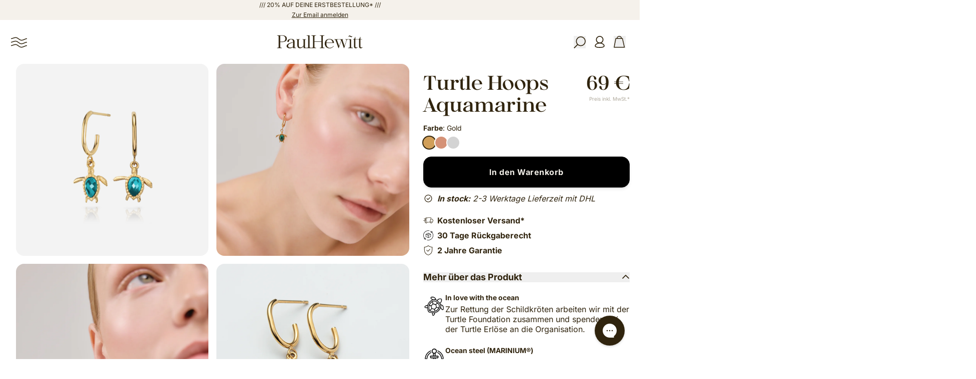

--- FILE ---
content_type: text/html; charset=utf-8
request_url: https://paul-hewitt.com/products/turtle-hoops-ohrring-aquamarine-gold
body_size: 58094
content:
<!doctype html>
<html lang="de">
  <head>
    <script src="//paul-hewitt.com/cdn/shop/files/pandectes-rules.js?v=16850829310534740934"></script>

    <meta charset="utf-8">
    <meta http-equiv="X-UA-Compatible" content="IE=edge">
    <meta name="viewport" content="width=device-width,initial-scale=1,maximum-scale=1">
    <meta name="theme-color" content="">

    <link rel="icon" type="" href="//paul-hewitt.com/cdn/shop/files/Favicon_1200x1200_3e379193-98e4-4131-929a-e5f37c33ad7e_small.png?v=1750252728">
    <link rel="canonical" href="https://paul-hewitt.com/products/turtle-hoops-ohrring-aquamarine-gold">
    <link
      rel="preconnect"
      href="https://cdn.shopify.com"
      crossorigin
    >

    

    




  <script>
    var _learnq = window._learnq || [];
    _learnq.push(['identify', {
      $locale: "de-DE"
    }]);
  </script>




  <script>
    window.addEventListener('load', function () {
      var _learnq = window._learnq || [];
      function addedToCart() {
        fetch(`${window.location.origin}/cart.js`).then((res) =>
          res
            .clone()
            .json()
            .then((data) => {
              var cart = {
                total_price: data.total_price / 100,
                $value: data.total_price / 100,
                total_discount: data.total_discount,
                original_total_price: data.original_total_price / 100,
                items: data.items,
              };
              if (typeof variable !== 'undefined') {
                cart = Object.assign(cart, item);
              }
              if (klAjax) {
                _learnq.push(['track', 'Added to Cart', cart]);
                klAjax = false;
              }
            }),
        );
      }
      (function (ns, fetch) {
        ns.fetch = function () {
          const response = fetch.apply(this, arguments);
          response.then((res) => {
            if (`${window.location.origin}/cart/add.js`.includes(res.url) && res.url !== '') {
              addedToCart();
            }
          });
          return response;
        };
      }(window, window.fetch));
      var klAjax = true;
      var atcButtons = document.querySelectorAll("form[action*='/cart/add'] button[type='submit']");
      for (var i = 0; i < atcButtons.length; i++) {
        atcButtons[i].addEventListener('click', function () {
          if (klAjax) {
            _learnq.push(['track', 'Added to Cart', item]);
            klAjax = false;
          }
        });
      }
    });
  </script>



<script>
  (function (w, d, t, r, u) {
    var f, n, i;
    (w[u] = w[u] || []),
      (f = function () {
        var o = { ti: '26013869', enableAutoSpaTracking: true };
        (o.q = w[u]), (w[u] = new UET(o)), w[u].push('pageLoad');
      }),
      (n = d.createElement(t)),
      (n.src = r),
      (n.async = 1),
      (n.onload = n.onreadystatechange =
        function () {
          var s = this.readyState;
          (s && s !== 'loaded' && s !== 'complete') || (f(), (n.onload = n.onreadystatechange = null));
        }),
      (i = d.getElementsByTagName(t)[0]),
      i.parentNode.insertBefore(n, i);
  })(window, document, 'script', '//bat.bing.com/bat.js', 'uetq');
</script>


<script>
  function getCookie(name) {
    var dc = document.cookie;
    var prefix = name + "=";
    var begin = dc.indexOf("; " + prefix);
    var end = 0;
    if (begin == -1) {
      begin = dc.indexOf(prefix);
      if (begin != 0) return null;
    }
    else
    {
      begin += 2;
      var end = dc.indexOf(";", begin);
      if (end == -1) {
        end = dc.length;
      }
    }
    return decodeURI(dc.substring(begin + prefix.length, end));
  }
</script>


<script type="text/javascript">
    (function(c,l,a,r,i,t,y){
        c[a]=c[a]||function(){(c[a].q=c[a].q||[]).push(arguments)};
        t=l.createElement(r);t.async=1;t.src="https://www.clarity.ms/tag/"+i;
        y=l.getElementsByTagName(r)[0];y.parentNode.insertBefore(t,y);
    })(window, document, "clarity", "script", "qgdjdm3isp");
</script>


<script>
  window.decifyDataLayer = window.decifyDataLayer || [];
 
  window.decifyDataLayer.push({
    event: "page_view",
    shopify: {
      localization: {
        language: {
          iso_code: "de",
        },
        country: {
          iso_code: "DE",
        },
        market: {
          id: 69853315352,
          handle: "de",
        },
      },
    },
  });
 
  
</script>
 
<script>
  !function(d,e,c,i,f,y){d.Decify=d.Decify||{},d._DecifyConfig={projectId:"67f61e3825e2ee5c94297b22",version:"0"},f=e.getElementsByTagName("head")[0],(y=e.createElement("script")).async=1,y.src="https://cdn.decify.co/surveys/c/"+d._DecifyConfig.projectId+".js?v="+d._DecifyConfig.version,f.appendChild(y)}(window,document);
</script>


<script>
  const detectDeviceType = () => /Mobile|Android|iPhone|iPad/i.test(navigator.userAgent) ? 'Mobile' : 'Desktop';
</script>


<script>
  !(function (w, d, s, t, a) {
    if (w.amzn) return;
    w.amzn = a = function () {
      w.amzn.q.push([arguments, new Date().getTime()]);
    };
    a.q = [];
    a.version = '0.0';
    s = d.createElement('script');
    s.src = 'https://c.amazon-adsystem.com/aat/amzn.js';
    s.id = 'amzn-pixel';
    s.async = true;
    t = d.getElementsByTagName('script')[0];
    t.parentNode.insertBefore(s, t);
  })(window, document);
  amzn('setRegion', 'EU');
  amzn('addTag', '8f101034-600f-43cd-add9-5b217c0c10bf');
  amzn('trackEvent', 'PageView');
</script>
<script type="module" src="//paul-hewitt.com/cdn/shop/t/2/assets/layout_theme.js?v=9897229045489740121695084848" defer></script>
    <script type="module" src="//paul-hewitt.com/cdn/shop/t/2/assets/snippets_common-line-item.js?v=52268699744228704911761823568" defer></script>
    <script type="module" src="//paul-hewitt.com/cdn/shop/t/2/assets/snippets_util-info.js?v=103716805949773767361753966857" defer></script>
    <script type="module" src="//paul-hewitt.com/cdn/shop/t/2/assets/snippets_util-product-form.js?v=176746746843570821511764855472" defer></script>
    <script type="module" src="//paul-hewitt.com/cdn/shop/t/2/assets/snippets_util-per-variant.js?v=104202798036099065031753966858" defer></script>

    
    <script src="https://a.klaviyo.com/media/js/onsite/onsite.js"></script>

    
    <script>
      window.varify = window.varify || {};
      window.varify.iid = 1957;
    </script>
    <script src="https://app.varify.io/varify.js"></script><link href="//paul-hewitt.com/cdn/shop/t/2/assets/main.css?v=135853757493235996521767614692" rel="stylesheet">
    <link href="//paul-hewitt.com/cdn/shop/t/2/assets/nouislider.css?v=161331464234382991141695885416" rel="stylesheet">

    <title>Turtle Hoops Ohrring Aquamarine Gold &ndash;&nbsp;Paul Hewitt
</title>

    <meta name="description" content="Entdecke Turtle Hoops Ohrring Aquamarine Gold&nbsp;für Frauen&nbsp;gefertigt aus Ocean steel & Zirkonia. Versandkostenfrei ab 79€. 2 Jahre Garantie.
">

    
<meta property="og:site_name" content="Paul Hewitt">
<meta property="og:url" content="https://paul-hewitt.com/products/turtle-hoops-ohrring-aquamarine-gold">
<meta property="og:title" content="Ohrstecker Turtle Hoops Gold » Gold">
<meta property="og:type" content="product">
<meta property="og:description" content="Als Symbol für den Erhalt unserer Meere und Glücksbringer steht die Schildkröte für ein langes Leben, Weisheit und Stärke. Unsere Turtle Collection soll der Trägerin Glück bringen und sie täglich daran erinnern, etwas Gutes getan zu haben. Deshalb unterstützen wir mit einem Teil der Erlöse die Umweltschutzorganisation "><meta property="og:image" content="http://paul-hewitt.com/cdn/shop/files/Turtle_Aqua_Ohrringe_Gold_Resize.png?v=1701105060">
  <meta property="og:image:secure_url" content="https://paul-hewitt.com/cdn/shop/files/Turtle_Aqua_Ohrringe_Gold_Resize.png?v=1701105060">
  <meta property="og:image:width" content="1000">
  <meta property="og:image:height" content="1000">
  
    <meta property="og:price:amount" content="69">
    <meta property="og:price:currency" content="EUR">
    <script type="application/ld+json">
      {
        "@context": "https://schema.org/",
        "@type": "Product",
        "name": "Turtle Hoops Ohrring Aquamarine Gold",
        "image": [
          
          "//paul-hewitt.com/cdn/shop/files/Turtle_Aqua_Ohrringe_Gold_Resize.png?crop=center&height=800&v=1701105060&width=800",
          
          "//paul-hewitt.com/cdn/shop/files/StyleTurtleAquamarineHoopsGold-2.png?crop=center&height=800&v=1763745867&width=800",
          
          "//paul-hewitt.com/cdn/shop/files/StyleTurtleAquamarineHoopsGold-1.png?crop=center&height=800&v=1763745867&width=800",
          
          "//paul-hewitt.com/cdn/shop/files/PH-JE-1615_3.png?crop=center&height=800&v=1763745867&width=800",
          
          "//paul-hewitt.com/cdn/shop/files/PH-JE-1615_2.png?crop=center&height=800&v=1763745867&width=800"
          
        ],
        "description": "Als Symbol für den Erhalt unserer Meere und Glücksbringer steht die Schildkröte für ein langes Leben, Weisheit und Stärke. Unsere Turtle Collection soll der Trägerin Glück bringen und sie täglich daran erinnern, etwas Gutes getan zu haben. Deshalb unterstützen wir mit einem Teil der Erlöse die Umweltschutzorganisation Turtle Foundation, die sich für den Erhalt von Schildkröten einsetzt.",
        "brand": {
          "@type": "Brand",
          "name": "Plantless"
        },
        "offers": {
          "@type": "Offer",
          "url": "https://paul-hewitt.com/products/turtle-hoops-ohrring-aquamarine-gold",
          "priceCurrency": "EUR",
          "price": 69.0,
          "itemCondition": "https://schema.org/NewCondition",
          "availability": "https://schema.org/InStock"
        }
      }
    </script>
  


    <script>window.performance && window.performance.mark && window.performance.mark('shopify.content_for_header.start');</script><meta name="facebook-domain-verification" content="cuuz58ksn7qwu62rf4hz83t90kiq85">
<meta id="shopify-digital-wallet" name="shopify-digital-wallet" content="/82403655960/digital_wallets/dialog">
<meta name="shopify-checkout-api-token" content="be15dacf810e0ca9923c610ebc2be53c">
<meta id="in-context-paypal-metadata" data-shop-id="82403655960" data-venmo-supported="false" data-environment="production" data-locale="de_DE" data-paypal-v4="true" data-currency="EUR">
<link rel="alternate" hreflang="x-default" href="https://paul-hewitt.com/products/turtle-hoops-ohrring-aquamarine-gold">
<link rel="alternate" hreflang="de-DE" href="https://paul-hewitt.com/products/turtle-hoops-ohrring-aquamarine-gold">
<link rel="alternate" hreflang="en-DE" href="https://paul-hewitt.com/en/products/turtle-hoops-ohrring-aquamarine-gold">
<link rel="alternate" hreflang="fr-DE" href="https://paul-hewitt.com/fr/products/turtle-hoops-ohrring-aquamarine-gold">
<link rel="alternate" type="application/json+oembed" href="https://paul-hewitt.com/products/turtle-hoops-ohrring-aquamarine-gold.oembed">
<script async="async" src="/checkouts/internal/preloads.js?locale=de-DE"></script>
<script id="apple-pay-shop-capabilities" type="application/json">{"shopId":82403655960,"countryCode":"DE","currencyCode":"EUR","merchantCapabilities":["supports3DS"],"merchantId":"gid:\/\/shopify\/Shop\/82403655960","merchantName":"Paul Hewitt","requiredBillingContactFields":["postalAddress","email"],"requiredShippingContactFields":["postalAddress","email"],"shippingType":"shipping","supportedNetworks":["visa","masterCard"],"total":{"type":"pending","label":"Paul Hewitt","amount":"1.00"},"shopifyPaymentsEnabled":true,"supportsSubscriptions":true}</script>
<script id="shopify-features" type="application/json">{"accessToken":"be15dacf810e0ca9923c610ebc2be53c","betas":["rich-media-storefront-analytics"],"domain":"paul-hewitt.com","predictiveSearch":true,"shopId":82403655960,"locale":"de"}</script>
<script>var Shopify = Shopify || {};
Shopify.shop = "paul-hewitt-store.myshopify.com";
Shopify.locale = "de";
Shopify.currency = {"active":"EUR","rate":"1.0"};
Shopify.country = "DE";
Shopify.theme = {"name":"painless-theme-paul-hewitt-onlineshop\/deploymen...","id":160138690840,"schema_name":"Painless Theme","schema_version":"1.0.0","theme_store_id":null,"role":"main"};
Shopify.theme.handle = "null";
Shopify.theme.style = {"id":null,"handle":null};
Shopify.cdnHost = "paul-hewitt.com/cdn";
Shopify.routes = Shopify.routes || {};
Shopify.routes.root = "/";</script>
<script type="module">!function(o){(o.Shopify=o.Shopify||{}).modules=!0}(window);</script>
<script>!function(o){function n(){var o=[];function n(){o.push(Array.prototype.slice.apply(arguments))}return n.q=o,n}var t=o.Shopify=o.Shopify||{};t.loadFeatures=n(),t.autoloadFeatures=n()}(window);</script>
<script id="shop-js-analytics" type="application/json">{"pageType":"product"}</script>
<script defer="defer" async type="module" src="//paul-hewitt.com/cdn/shopifycloud/shop-js/modules/v2/client.init-shop-cart-sync_HUjMWWU5.de.esm.js"></script>
<script defer="defer" async type="module" src="//paul-hewitt.com/cdn/shopifycloud/shop-js/modules/v2/chunk.common_QpfDqRK1.esm.js"></script>
<script type="module">
  await import("//paul-hewitt.com/cdn/shopifycloud/shop-js/modules/v2/client.init-shop-cart-sync_HUjMWWU5.de.esm.js");
await import("//paul-hewitt.com/cdn/shopifycloud/shop-js/modules/v2/chunk.common_QpfDqRK1.esm.js");

  window.Shopify.SignInWithShop?.initShopCartSync?.({"fedCMEnabled":true,"windoidEnabled":true});

</script>
<script id="__st">var __st={"a":82403655960,"offset":3600,"reqid":"4fb9af46-b176-47d6-9a45-bf4c9371a131-1768850028","pageurl":"paul-hewitt.com\/products\/turtle-hoops-ohrring-aquamarine-gold","u":"72481e469fef","p":"product","rtyp":"product","rid":8850256068888};</script>
<script>window.ShopifyPaypalV4VisibilityTracking = true;</script>
<script id="captcha-bootstrap">!function(){'use strict';const t='contact',e='account',n='new_comment',o=[[t,t],['blogs',n],['comments',n],[t,'customer']],c=[[e,'customer_login'],[e,'guest_login'],[e,'recover_customer_password'],[e,'create_customer']],r=t=>t.map((([t,e])=>`form[action*='/${t}']:not([data-nocaptcha='true']) input[name='form_type'][value='${e}']`)).join(','),a=t=>()=>t?[...document.querySelectorAll(t)].map((t=>t.form)):[];function s(){const t=[...o],e=r(t);return a(e)}const i='password',u='form_key',d=['recaptcha-v3-token','g-recaptcha-response','h-captcha-response',i],f=()=>{try{return window.sessionStorage}catch{return}},m='__shopify_v',_=t=>t.elements[u];function p(t,e,n=!1){try{const o=window.sessionStorage,c=JSON.parse(o.getItem(e)),{data:r}=function(t){const{data:e,action:n}=t;return t[m]||n?{data:e,action:n}:{data:t,action:n}}(c);for(const[e,n]of Object.entries(r))t.elements[e]&&(t.elements[e].value=n);n&&o.removeItem(e)}catch(o){console.error('form repopulation failed',{error:o})}}const l='form_type',E='cptcha';function T(t){t.dataset[E]=!0}const w=window,h=w.document,L='Shopify',v='ce_forms',y='captcha';let A=!1;((t,e)=>{const n=(g='f06e6c50-85a8-45c8-87d0-21a2b65856fe',I='https://cdn.shopify.com/shopifycloud/storefront-forms-hcaptcha/ce_storefront_forms_captcha_hcaptcha.v1.5.2.iife.js',D={infoText:'Durch hCaptcha geschützt',privacyText:'Datenschutz',termsText:'Allgemeine Geschäftsbedingungen'},(t,e,n)=>{const o=w[L][v],c=o.bindForm;if(c)return c(t,g,e,D).then(n);var r;o.q.push([[t,g,e,D],n]),r=I,A||(h.body.append(Object.assign(h.createElement('script'),{id:'captcha-provider',async:!0,src:r})),A=!0)});var g,I,D;w[L]=w[L]||{},w[L][v]=w[L][v]||{},w[L][v].q=[],w[L][y]=w[L][y]||{},w[L][y].protect=function(t,e){n(t,void 0,e),T(t)},Object.freeze(w[L][y]),function(t,e,n,w,h,L){const[v,y,A,g]=function(t,e,n){const i=e?o:[],u=t?c:[],d=[...i,...u],f=r(d),m=r(i),_=r(d.filter((([t,e])=>n.includes(e))));return[a(f),a(m),a(_),s()]}(w,h,L),I=t=>{const e=t.target;return e instanceof HTMLFormElement?e:e&&e.form},D=t=>v().includes(t);t.addEventListener('submit',(t=>{const e=I(t);if(!e)return;const n=D(e)&&!e.dataset.hcaptchaBound&&!e.dataset.recaptchaBound,o=_(e),c=g().includes(e)&&(!o||!o.value);(n||c)&&t.preventDefault(),c&&!n&&(function(t){try{if(!f())return;!function(t){const e=f();if(!e)return;const n=_(t);if(!n)return;const o=n.value;o&&e.removeItem(o)}(t);const e=Array.from(Array(32),(()=>Math.random().toString(36)[2])).join('');!function(t,e){_(t)||t.append(Object.assign(document.createElement('input'),{type:'hidden',name:u})),t.elements[u].value=e}(t,e),function(t,e){const n=f();if(!n)return;const o=[...t.querySelectorAll(`input[type='${i}']`)].map((({name:t})=>t)),c=[...d,...o],r={};for(const[a,s]of new FormData(t).entries())c.includes(a)||(r[a]=s);n.setItem(e,JSON.stringify({[m]:1,action:t.action,data:r}))}(t,e)}catch(e){console.error('failed to persist form',e)}}(e),e.submit())}));const S=(t,e)=>{t&&!t.dataset[E]&&(n(t,e.some((e=>e===t))),T(t))};for(const o of['focusin','change'])t.addEventListener(o,(t=>{const e=I(t);D(e)&&S(e,y())}));const B=e.get('form_key'),M=e.get(l),P=B&&M;t.addEventListener('DOMContentLoaded',(()=>{const t=y();if(P)for(const e of t)e.elements[l].value===M&&p(e,B);[...new Set([...A(),...v().filter((t=>'true'===t.dataset.shopifyCaptcha))])].forEach((e=>S(e,t)))}))}(h,new URLSearchParams(w.location.search),n,t,e,['guest_login'])})(!0,!1)}();</script>
<script integrity="sha256-4kQ18oKyAcykRKYeNunJcIwy7WH5gtpwJnB7kiuLZ1E=" data-source-attribution="shopify.loadfeatures" defer="defer" src="//paul-hewitt.com/cdn/shopifycloud/storefront/assets/storefront/load_feature-a0a9edcb.js" crossorigin="anonymous"></script>
<script data-source-attribution="shopify.dynamic_checkout.dynamic.init">var Shopify=Shopify||{};Shopify.PaymentButton=Shopify.PaymentButton||{isStorefrontPortableWallets:!0,init:function(){window.Shopify.PaymentButton.init=function(){};var t=document.createElement("script");t.src="https://paul-hewitt.com/cdn/shopifycloud/portable-wallets/latest/portable-wallets.de.js",t.type="module",document.head.appendChild(t)}};
</script>
<script data-source-attribution="shopify.dynamic_checkout.buyer_consent">
  function portableWalletsHideBuyerConsent(e){var t=document.getElementById("shopify-buyer-consent"),n=document.getElementById("shopify-subscription-policy-button");t&&n&&(t.classList.add("hidden"),t.setAttribute("aria-hidden","true"),n.removeEventListener("click",e))}function portableWalletsShowBuyerConsent(e){var t=document.getElementById("shopify-buyer-consent"),n=document.getElementById("shopify-subscription-policy-button");t&&n&&(t.classList.remove("hidden"),t.removeAttribute("aria-hidden"),n.addEventListener("click",e))}window.Shopify?.PaymentButton&&(window.Shopify.PaymentButton.hideBuyerConsent=portableWalletsHideBuyerConsent,window.Shopify.PaymentButton.showBuyerConsent=portableWalletsShowBuyerConsent);
</script>
<script data-source-attribution="shopify.dynamic_checkout.cart.bootstrap">document.addEventListener("DOMContentLoaded",(function(){function t(){return document.querySelector("shopify-accelerated-checkout-cart, shopify-accelerated-checkout")}if(t())Shopify.PaymentButton.init();else{new MutationObserver((function(e,n){t()&&(Shopify.PaymentButton.init(),n.disconnect())})).observe(document.body,{childList:!0,subtree:!0})}}));
</script>
<link id="shopify-accelerated-checkout-styles" rel="stylesheet" media="screen" href="https://paul-hewitt.com/cdn/shopifycloud/portable-wallets/latest/accelerated-checkout-backwards-compat.css" crossorigin="anonymous">
<style id="shopify-accelerated-checkout-cart">
        #shopify-buyer-consent {
  margin-top: 1em;
  display: inline-block;
  width: 100%;
}

#shopify-buyer-consent.hidden {
  display: none;
}

#shopify-subscription-policy-button {
  background: none;
  border: none;
  padding: 0;
  text-decoration: underline;
  font-size: inherit;
  cursor: pointer;
}

#shopify-subscription-policy-button::before {
  box-shadow: none;
}

      </style>

<script>window.performance && window.performance.mark && window.performance.mark('shopify.content_for_header.end');</script>
  <!-- BEGIN app block: shopify://apps/pandectes-gdpr/blocks/banner/58c0baa2-6cc1-480c-9ea6-38d6d559556a -->
  
    
      <!-- TCF is active, scripts are loaded above -->
      
        <script>
          if (!window.PandectesRulesSettings) {
            window.PandectesRulesSettings = {"store":{"id":82403655960,"adminMode":false,"headless":false,"storefrontRootDomain":"","checkoutRootDomain":"","storefrontAccessToken":""},"banner":{"revokableTrigger":true,"cookiesBlockedByDefault":"7","hybridStrict":false,"isActive":true},"geolocation":{"brOnly":false,"caOnly":false,"chOnly":false,"euOnly":false,"jpOnly":false,"thOnly":false,"canadaOnly":false,"canadaLaw25":false,"canadaPipeda":false,"globalVisibility":true},"blocker":{"isActive":true,"googleConsentMode":{"isActive":true,"id":"","analyticsId":"","adwordsId":"","adStorageCategory":4,"analyticsStorageCategory":2,"functionalityStorageCategory":1,"personalizationStorageCategory":1,"securityStorageCategory":0,"customEvent":true,"redactData":true,"urlPassthrough":false,"dataLayerProperty":"dataLayer","waitForUpdate":500,"useNativeChannel":false,"debugMode":false},"facebookPixel":{"isActive":false,"id":"","ldu":false},"microsoft":{"isActive":true,"uetTags":"26013869"},"clarity":{"isActive":false,"id":""},"rakuten":{"isActive":false,"cmp":false,"ccpa":false},"gpcIsActive":false,"klaviyoIsActive":false,"defaultBlocked":7,"patterns":{"whiteList":[],"blackList":{"1":["static.hotjar.com/c/hotjar","google-analytics.com|googletagmanager.com/gtag/destination|googletagmanager.com/gtag/js?id=UA|googletagmanager.com/gtag/js?id=G","zendesk.com","reviews.io","zdassets.comm","join.com","fonts.gstatic.com"],"2":["https://www.clarity.ms","roeye.com","https://www.googletagmanager.com/gtm.js?id=GTM"],"4":["connect.facebook.net","s.pinimg.com/ct/core.js|s.pinimg.com/ct/lib","bing.com","googletagmanager.com/gtag/js?id=AW|googleadservices.com","analytics.tiktok.com/i18n/pixel","pinterest.com","dwin1.com","static.klaviyo.com|www.klaviyo.com|static-tracking.klaviyo.com|a.klaviyo.com","static.klaviyo.com|www.klaviyo.com|static-tracking.klaviyo.com|a.klaviyo.com"],"8":[]},"iframesWhiteList":[],"iframesBlackList":{"1":[],"2":[],"4":[],"8":[]},"beaconsWhiteList":[],"beaconsBlackList":{"1":[],"2":[],"4":["amazon-adsystem.com/aat/amzn.js"],"8":[]}}}};
            const rulesScript = document.createElement('script');
            window.PandectesRulesSettings.auto = true;
            rulesScript.src = "https://cdn.shopify.com/extensions/019bd5ea-1b0e-7a2f-9987-841d0997d3f9/gdpr-230/assets/pandectes-rules.js";
            const firstChild = document.head.firstChild;
            document.head.insertBefore(rulesScript, firstChild);
          }
        </script>
      
      <script>
        
          window.PandectesSettings = {"store":{"id":82403655960,"plan":"enterprise","theme":"painless-theme-paul-hewitt-onlineshop/deploymen...","primaryLocale":"de","adminMode":false,"headless":false,"storefrontRootDomain":"","checkoutRootDomain":"","storefrontAccessToken":""},"tsPublished":1761657143,"declaration":{"showPurpose":true,"showProvider":true,"declIntroText":"Wir verwenden Cookies, um die Funktionalität der Website zu optimieren, die Leistung zu analysieren und Ihnen ein personalisiertes Erlebnis zu bieten. Einige Cookies sind für den ordnungsgemäßen Betrieb der Website unerlässlich. Diese Cookies können nicht deaktiviert werden. In diesem Fenster können Sie Ihre Präferenzen für Cookies verwalten.","showDateGenerated":true},"language":{"unpublished":[],"languageMode":"Multilingual","fallbackLanguage":"de","languageDetection":"browser","languagesSupported":["en","fr"]},"texts":{"managed":{"headerText":{"de":"Wir respektieren deine Privatsphäre","en":"We respect your privacy","fr":"Nous respectons votre vie privée"},"consentText":{"de":"Für ein optimales Website-Erlebnis nutzen wir Cookies und weitere Online-Technologien, um personalisierte Inhalte zu zeigen, Funktionen anzubieten und Statistiken zu erheben. Dein Klick auf „Annehmen“ erlaubt uns diese Datenverarbeitung sowie die Weitergabe an Drittanbieter (auch in Drittländern) gemäß unserer Datenschutzerklärung. Cookies lassen sich jederzeit ablehnen oder in den Einstellungen anpassen. Weitere Informationen unter <a href=\"https://paul-hewitt.com/policies/privacy-policy\" style=\"color: #30250e; text-decoration: underline;\">Datenschutz</a> & <a href=\"https://paul-hewitt.com/policies/legal-notice\" style=\"color: #30250e; text-decoration: underline;\">Impressum</a>.","en":"To ensure an optimal website experience, we use cookies and other online technologies to display personalized content, offer features, and collect statistics. By clicking “Accept”, you consent to this data processing and the transfer of data to third parties (including in third countries) in accordance with our privacy policy. Cookies can be rejected or adjusted in the settings at any time. Further information under <a href=\"https://paul-hewitt.com/en/policies/privacy-policy\" style=\"color: #30250e; text-decoration: underline;\">Privacy Policy</a> & <a href=\"https://paul-hewitt.com/en/policies/legal-notice\" style=\"color: #30250e; text-decoration: underline;\">Imprint</a>.","fr":"Pour une expérience optimale sur notre site web, nous utilisons des cookies et d'autres technologies en ligne afin d'afficher des contenus personnalisés, d'offrir des fonctionnalités et de collecter des statistiques. En cliquant sur \"Accepter\", vous nous autorisez à traiter ces données et à les transmettre à des prestataires tiers (y compris dans des pays tiers) conformément à notre politique de confidentialité. Vous pouvez à tout moment refuser les cookies ou modifier leurs paramètres. Pour plus d'informations, consultez <a href=\"https://paul-hewitt.com/policies/privacy-policy\" style=\"color: #30250e; text-decoration: underline;\">Protection des données</a> & <a href=\"https://paul-hewitt.com/policies/legal-notice\" style=\"color: #30250e; text-decoration: underline;\">Mentions légales</a>."},"linkText":{"de":"Mehr erfahren","en":"Learn more","fr":"Apprendre encore plus"},"imprintText":{"de":"Impressum","en":"Imprint","fr":"Imprimer"},"googleLinkText":{"de":"Googles Datenschutzbestimmungen","en":"Google's Privacy Terms","fr":"Conditions de confidentialité de Google"},"allowButtonText":{"de":"Annehmen","en":"Accept","fr":"J'accepte"},"denyButtonText":{"de":"Ablehnen","en":"Decline","fr":"Déclin"},"dismissButtonText":{"de":"Okay","en":"Ok","fr":"D'accord"},"leaveSiteButtonText":{"de":"Diese Seite verlassen","en":"Leave this site","fr":"Quitter ce site"},"preferencesButtonText":{"de":"Einstellungen","en":"Preferences","fr":"Préférences"},"cookiePolicyText":{"de":"Cookie-Richtlinie","en":"Cookie policy","fr":"Politique de cookies"},"preferencesPopupTitleText":{"de":"Einwilligungseinstellungen verwalten","en":"Manage consent preferences","fr":"Gérer les préférences de consentement"},"preferencesPopupIntroText":{"de":"Für ein optimales Website-Erlebnis nutzen wir Cookies und weitere Online-Technologien, um personalisierte Inhalte zu zeigen, Funktionen anzubieten und Statistiken zu erheben. Dein Klick auf „Annehmen“ erlaubt uns diese Datenverarbeitung sowie die Weitergabe an Drittanbieter (auch in Drittländern) gemäß unserer Datenschutzerklärung. Cookies lassen sich jederzeit ablehnen oder in den Einstellungen anpassen.","en":"We use cookies to optimize website functionality, analyze the performance, and provide personalized experience to you. Some cookies are essential to make the website operate and function correctly. Those cookies cannot be disabled. In this window you can manage your preference of cookies.","fr":"Nous utilisons des cookies pour optimiser les fonctionnalités du site Web, analyser les performances et vous offrir une expérience personnalisée. Certains cookies sont indispensables au bon fonctionnement et au bon fonctionnement du site. Ces cookies ne peuvent pas être désactivés. Dans cette fenêtre, vous pouvez gérer votre préférence de cookies."},"preferencesPopupSaveButtonText":{"de":"Auswahl speichern","en":"Save preferences","fr":"Enregistrer les préférences"},"preferencesPopupCloseButtonText":{"de":"Schließen","en":"Close","fr":"proche"},"preferencesPopupAcceptAllButtonText":{"de":"Alles Akzeptieren","en":"Accept all","fr":"Accepter tout"},"preferencesPopupRejectAllButtonText":{"de":"Alles ablehnen","en":"Reject all","fr":"Tout rejeter"},"cookiesDetailsText":{"de":"Cookie-Details","en":"Cookies details","fr":"Détails des cookies"},"preferencesPopupAlwaysAllowedText":{"de":"Immer erlaubt","en":"Always allowed","fr":"Toujours activé"},"accessSectionParagraphText":{"de":"Sie haben das Recht, jederzeit auf Ihre Daten zuzugreifen.","en":"You have the right to request access to your data at any time.","fr":"Vous avez le droit de pouvoir accéder à vos données à tout moment."},"accessSectionTitleText":{"de":"Datenübertragbarkeit","en":"Data portability","fr":"Portabilité des données"},"accessSectionAccountInfoActionText":{"de":"persönliche Daten","en":"Personal data","fr":"Données personnelles"},"accessSectionDownloadReportActionText":{"de":"Alle Daten anfordern","en":"Request export","fr":"Tout télécharger"},"accessSectionGDPRRequestsActionText":{"de":"Anfragen betroffener Personen","en":"Data subject requests","fr":"Demandes des personnes concernées"},"accessSectionOrdersRecordsActionText":{"de":"Aufträge","en":"Orders","fr":"Ordres"},"rectificationSectionParagraphText":{"de":"Sie haben das Recht, die Aktualisierung Ihrer Daten zu verlangen, wann immer Sie dies für angemessen halten.","en":"You have the right to request your data to be updated whenever you think it is appropriate.","fr":"Vous avez le droit de demander la mise à jour de vos données chaque fois que vous le jugez approprié."},"rectificationSectionTitleText":{"de":"Datenberichtigung","en":"Data Rectification","fr":"Rectification des données"},"rectificationCommentPlaceholder":{"de":"Beschreiben Sie, was Sie aktualisieren möchten","en":"Describe what you want to be updated","fr":"Décrivez ce que vous souhaitez mettre à jour"},"rectificationCommentValidationError":{"de":"Kommentar ist erforderlich","en":"Comment is required","fr":"Un commentaire est requis"},"rectificationSectionEditAccountActionText":{"de":"Aktualisierung anfordern","en":"Request an update","fr":"Demander une mise à jour"},"erasureSectionTitleText":{"de":"Recht auf Vergessenwerden","en":"Right to be forgotten","fr":"Droit à l'oubli"},"erasureSectionParagraphText":{"de":"Sie haben das Recht, die Löschung aller Ihrer Daten zu verlangen. Danach können Sie nicht mehr auf Ihr Konto zugreifen.","en":"You have the right to ask all your data to be erased. After that, you will no longer be able to access your account.","fr":"Vous avez le droit de demander que toutes vos données soient effacées. Après cela, vous ne pourrez plus accéder à votre compte."},"erasureSectionRequestDeletionActionText":{"de":"Löschung personenbezogener Daten anfordern","en":"Request personal data deletion","fr":"Demander la suppression des données personnelles"},"consentDate":{"de":"Zustimmungsdatum","en":"Consent date","fr":"Date de consentement"},"consentId":{"de":"Einwilligungs-ID","en":"Consent ID","fr":"ID de consentement"},"consentSectionChangeConsentActionText":{"de":"Einwilligungspräferenz ändern","en":"Change consent preference","fr":"Modifier la préférence de consentement"},"consentSectionConsentedText":{"de":"Sie haben der Cookie-Richtlinie dieser Website zugestimmt am","en":"You consented to the cookies policy of this website on","fr":"Vous avez consenti à la politique de cookies de ce site Web sur"},"consentSectionNoConsentText":{"de":"Sie haben der Cookie-Richtlinie dieser Website nicht zugestimmt.","en":"You have not consented to the cookies policy of this website.","fr":"Vous n'avez pas consenti à la politique de cookies de ce site Web."},"consentSectionTitleText":{"de":"Ihre Cookie-Einwilligung","en":"Your cookie consent","fr":"Votre consentement aux cookies"},"consentStatus":{"de":"Einwilligungspräferenz","en":"Consent preference","fr":"Préférence de consentement"},"confirmationFailureMessage":{"de":"Ihre Anfrage wurde nicht bestätigt. Bitte versuchen Sie es erneut und wenn das Problem weiterhin besteht, wenden Sie sich an den Ladenbesitzer, um Hilfe zu erhalten","en":"Your request was not verified. Please try again and if problem persists, contact store owner for assistance","fr":"Votre demande n'a pas été vérifiée. Veuillez réessayer et si le problème persiste, contactez le propriétaire du magasin pour obtenir de l'aide"},"confirmationFailureTitle":{"de":"Ein Problem ist aufgetreten","en":"A problem occurred","fr":"Un problème est survenu"},"confirmationSuccessMessage":{"de":"Wir werden uns in Kürze zu Ihrem Anliegen bei Ihnen melden.","en":"We will soon get back to you as to your request.","fr":"Nous reviendrons rapidement vers vous quant à votre demande."},"confirmationSuccessTitle":{"de":"Ihre Anfrage wurde bestätigt","en":"Your request is verified","fr":"Votre demande est vérifiée"},"guestsSupportEmailFailureMessage":{"de":"Ihre Anfrage wurde nicht übermittelt. Bitte versuchen Sie es erneut und wenn das Problem weiterhin besteht, wenden Sie sich an den Shop-Inhaber, um Hilfe zu erhalten.","en":"Your request was not submitted. Please try again and if problem persists, contact store owner for assistance.","fr":"Votre demande n'a pas été soumise. Veuillez réessayer et si le problème persiste, contactez le propriétaire du magasin pour obtenir de l'aide."},"guestsSupportEmailFailureTitle":{"de":"Ein Problem ist aufgetreten","en":"A problem occurred","fr":"Un problème est survenu"},"guestsSupportEmailPlaceholder":{"de":"E-Mail-Addresse","en":"E-mail address","fr":"Adresse e-mail"},"guestsSupportEmailSuccessMessage":{"de":"Wenn Sie als Kunde dieses Shops registriert sind, erhalten Sie in Kürze eine E-Mail mit Anweisungen zum weiteren Vorgehen.","en":"If you are registered as a customer of this store, you will soon receive an email with instructions on how to proceed.","fr":"Si vous êtes inscrit en tant que client de ce magasin, vous recevrez bientôt un e-mail avec des instructions sur la marche à suivre."},"guestsSupportEmailSuccessTitle":{"de":"Vielen Dank für die Anfrage","en":"Thank you for your request","fr":"Merci pour votre requête"},"guestsSupportEmailValidationError":{"de":"Email ist ungültig","en":"Email is not valid","fr":"L'email n'est pas valide"},"guestsSupportInfoText":{"de":"Bitte loggen Sie sich mit Ihrem Kundenkonto ein, um fortzufahren.","en":"Please login with your customer account to further proceed.","fr":"Veuillez vous connecter avec votre compte client pour continuer."},"submitButton":{"de":"einreichen","en":"Submit","fr":"Soumettre"},"submittingButton":{"de":"Senden...","en":"Submitting...","fr":"Soumission..."},"cancelButton":{"de":"Abbrechen","en":"Cancel","fr":"Annuler"},"declIntroText":{"de":"Wir verwenden Cookies, um die Funktionalität der Website zu optimieren, die Leistung zu analysieren und Ihnen ein personalisiertes Erlebnis zu bieten. Einige Cookies sind für den ordnungsgemäßen Betrieb der Website unerlässlich. Diese Cookies können nicht deaktiviert werden. In diesem Fenster können Sie Ihre Präferenzen für Cookies verwalten.","en":"We use cookies to optimize website functionality, analyze the performance, and provide personalized experience to you. Some cookies are essential to make the website operate and function correctly. Those cookies cannot be disabled. In this window you can manage your preference of cookies.","fr":"Nous utilisons des cookies pour optimiser les fonctionnalités du site Web, analyser les performances et vous offrir une expérience personnalisée. Certains cookies sont indispensables au bon fonctionnement et au bon fonctionnement du site Web. Ces cookies ne peuvent pas être désactivés. Dans cette fenêtre, vous pouvez gérer vos préférences en matière de cookies."},"declName":{"de":"Name","en":"Name","fr":"Nom"},"declPurpose":{"de":"Zweck","en":"Purpose","fr":"But"},"declType":{"de":"Typ","en":"Type","fr":"Type"},"declRetention":{"de":"Speicherdauer","en":"Retention","fr":"Rétention"},"declProvider":{"de":"Anbieter","en":"Provider","fr":"Fournisseur"},"declFirstParty":{"de":"Erstanbieter","en":"First-party","fr":"Première partie"},"declThirdParty":{"de":"Drittanbieter","en":"Third-party","fr":"Tierce partie"},"declSeconds":{"de":"Sekunden","en":"seconds","fr":"secondes"},"declMinutes":{"de":"Minuten","en":"minutes","fr":"minutes"},"declHours":{"de":"Std.","en":"hours","fr":"heures"},"declDays":{"de":"Tage","en":"days","fr":"jours"},"declWeeks":{"de":"Woche(n)","en":"week(s)","fr":"semaine(s)"},"declMonths":{"de":"Monate","en":"months","fr":"mois"},"declYears":{"de":"Jahre","en":"years","fr":"années"},"declSession":{"de":"Sitzung","en":"Session","fr":"Session"},"declDomain":{"de":"Domain","en":"Domain","fr":"Domaine"},"declPath":{"de":"Weg","en":"Path","fr":"Chemin"}},"categories":{"strictlyNecessaryCookiesTitleText":{"de":"Unbedingt erforderlich","en":"Strictly necessary cookies","fr":"Cookies strictement nécessaires"},"strictlyNecessaryCookiesDescriptionText":{"de":"Diese Cookies sind unerlässlich, damit Du dich auf der Website bewegen und ihre Funktionen nutzen kannst, z. B. den Zugriff auf sichere Bereiche der Website. Ohne diese Cookies kann die Website nicht richtig funktionieren.","en":"These cookies are essential in order to enable you to move around the website and use its features, such as accessing secure areas of the website. The website cannot function properly without these cookies.","fr":"Ces cookies sont essentiels pour vous permettre de vous déplacer sur le site Web et d'utiliser ses fonctionnalités, telles que l'accès aux zones sécurisées du site Web. Le site Web ne peut pas fonctionner correctement sans ces cookies."},"functionalityCookiesTitleText":{"de":"Funktionale Cookies","en":"Functional cookies","fr":"Cookies fonctionnels"},"functionalityCookiesDescriptionText":{"de":"Diese Cookies ermöglichen es der Website, verbesserte Funktionalität und Personalisierung bereitzustellen. Sie können von uns oder von Drittanbietern gesetzt werden, deren Dienste wir auf unseren Seiten hinzugefügt haben. Wenn Du diese Cookies nicht zulässt, funktionieren einige oder alle dieser Dienste möglicherweise nicht richtig.","en":"These cookies enable the site to provide enhanced functionality and personalisation. They may be set by us or by third party providers whose services we have added to our pages. If you do not allow these cookies then some or all of these services may not function properly.","fr":"Ces cookies permettent au site de fournir des fonctionnalités et une personnalisation améliorées. Ils peuvent être définis par nous ou par des fournisseurs tiers dont nous avons ajouté les services à nos pages. Si vous n'autorisez pas ces cookies, certains ou tous ces services peuvent ne pas fonctionner correctement."},"performanceCookiesTitleText":{"de":"Performance-Cookies","en":"Performance cookies","fr":"Cookies de performances"},"performanceCookiesDescriptionText":{"de":"Diese Cookies ermöglichen es uns, die Leistung unserer Website zu überwachen und zu verbessern. Sie ermöglichen es uns beispielsweise, Besuche zu zählen, Verkehrsquellen zu identifizieren und zu sehen, welche Teile der Website am beliebtesten sind.","en":"These cookies enable us to monitor and improve the performance of our website. For example, they allow us to count visits, identify traffic sources and see which parts of the site are most popular.","fr":"Ces cookies nous permettent de surveiller et d'améliorer les performances de notre site Web. Par exemple, ils nous permettent de compter les visites, d'identifier les sources de trafic et de voir quelles parties du site sont les plus populaires."},"targetingCookiesTitleText":{"de":"Targeting-Cookies","en":"Targeting cookies","fr":"Ciblage des cookies"},"targetingCookiesDescriptionText":{"de":"Diese Cookies können von unseren Werbepartnern über unsere Website gesetzt werden. Sie können von diesen Unternehmen verwendet werden, um ein Profil Deiner Interessen zu erstellen und Dir relevante Werbung auf anderen Websites anzuzeigen. Sie speichern keine direkten personenbezogenen Daten, sondern basieren auf der eindeutigen Identifizierung Deines Browsers und Deines Internetgeräts. Wenn Du diese Cookies nicht zulässt, erlebst Du weniger zielgerichtete Werbung.","en":"These cookies may be set through our site by our advertising partners. They may be used by those companies to build a profile of your interests and show you relevant adverts on other sites.    They do not store directly personal information, but are based on uniquely identifying your browser and internet device. If you do not allow these cookies, you will experience less targeted advertising.","fr":"Ces cookies peuvent être installés via notre site par nos partenaires publicitaires. Ils peuvent être utilisés par ces sociétés pour établir un profil de vos intérêts et vous montrer des publicités pertinentes sur d'autres sites. Ils ne stockent pas directement d'informations personnelles, mais sont basés sur l'identification unique de votre navigateur et de votre appareil Internet. Si vous n'autorisez pas ces cookies, vous bénéficierez d'une publicité moins ciblée."},"unclassifiedCookiesTitleText":{"de":"Unklassifizierte Cookies","en":"Unclassified cookies","fr":"Cookies non classés"},"unclassifiedCookiesDescriptionText":{"de":"Unklassifizierte Cookies sind Cookies, die wir gerade zusammen mit den Anbietern einzelner Cookies klassifizieren.","en":"Unclassified cookies are cookies that we are in the process of classifying, together with the providers of individual cookies.","fr":"Les cookies non classés sont des cookies que nous sommes en train de classer avec les fournisseurs de cookies individuels."}},"auto":{}},"library":{"previewMode":false,"fadeInTimeout":0,"defaultBlocked":7,"showLink":false,"showImprintLink":false,"showGoogleLink":false,"enabled":true,"cookie":{"expiryDays":365,"secure":true,"domain":""},"dismissOnScroll":false,"dismissOnWindowClick":false,"dismissOnTimeout":false,"palette":{"popup":{"background":"#FFFFFF","backgroundForCalculations":{"a":1,"b":255,"g":255,"r":255},"text":"#30240E"},"button":{"background":"#C1B8AF","backgroundForCalculations":{"a":1,"b":175,"g":184,"r":193},"text":"#30240E","textForCalculation":{"a":1,"b":14,"g":36,"r":48},"border":"transparent"}},"content":{"href":"/policies/privacy-policy","imprintHref":"/policies/legal-notice","close":"&#10005;","target":"","logo":""},"window":"<div role=\"dialog\" aria-labelledby=\"cookieconsent:head\" aria-describedby=\"cookieconsent:desc\" id=\"pandectes-banner\" class=\"cc-window-wrapper cc-overlay-wrapper\"><div class=\"pd-cookie-banner-window cc-window {{classes}}\">{{children}}</div></div>","compliance":{"custom":"<div class=\"cc-compliance cc-highlight\">{{preferences}}{{deny}}{{allow}}</div>"},"type":"custom","layouts":{"basic":"{{header}}{{message}}{{compliance}}"},"position":"overlay","theme":"block","revokable":false,"animateRevokable":false,"revokableReset":false,"revokableLogoUrl":"","revokablePlacement":"bottom-left","revokableMarginHorizontal":15,"revokableMarginVertical":15,"static":false,"autoAttach":true,"hasTransition":false,"blacklistPage":["/policies/legal-notice","/policies/privacy-policy"],"elements":{"close":"<button aria-label=\"Schließen\" type=\"button\" class=\"cc-close\">{{close}}</button>","dismiss":"<button type=\"button\" class=\"cc-btn cc-btn-decision cc-dismiss\">{{dismiss}}</button>","allow":"<button type=\"button\" class=\"cc-btn cc-btn-decision cc-allow\">{{allow}}</button>","deny":"<button type=\"button\" class=\"cc-btn cc-btn-decision cc-deny\">{{deny}}</button>","preferences":"<button type=\"button\" class=\"cc-btn cc-settings\" aria-controls=\"pd-cp-preferences\" onclick=\"Pandectes.fn.openPreferences()\">{{preferences}}</button>"}},"geolocation":{"brOnly":false,"caOnly":false,"chOnly":false,"euOnly":false,"jpOnly":false,"thOnly":false,"canadaOnly":false,"canadaLaw25":false,"canadaPipeda":false,"globalVisibility":true},"dsr":{"guestsSupport":false,"accessSectionDownloadReportAuto":false},"banner":{"resetTs":1699301252,"extraCss":"        .cc-banner-logo {max-width: 28em!important;}    @media(min-width: 768px) {.cc-window.cc-floating{max-width: 28em!important;width: 28em!important;}}    .cc-message, .pd-cookie-banner-window .cc-header, .cc-logo {text-align: center}    .cc-window-wrapper{z-index: 2147483647;-webkit-transition: opacity 1s ease;  transition: opacity 1s ease;}    .cc-window{z-index: 2147483647;font-family: inherit;}    .pd-cookie-banner-window .cc-header{font-family: inherit;}    .pd-cp-ui{font-family: inherit; background-color: #FFFFFF;color:#30240E;}    button.pd-cp-btn, a.pd-cp-btn{background-color:#C1B8AF;color:#30240E!important;}    input + .pd-cp-preferences-slider{background-color: rgba(48, 36, 14, 0.3)}    .pd-cp-scrolling-section::-webkit-scrollbar{background-color: rgba(48, 36, 14, 0.3)}    input:checked + .pd-cp-preferences-slider{background-color: rgba(48, 36, 14, 1)}    .pd-cp-scrolling-section::-webkit-scrollbar-thumb {background-color: rgba(48, 36, 14, 1)}    .pd-cp-ui-close{color:#30240E;}    .pd-cp-preferences-slider:before{background-color: #FFFFFF}    .pd-cp-title:before {border-color: #30240E!important}    .pd-cp-preferences-slider{background-color:#30240E}    .pd-cp-toggle{color:#30240E!important}    @media(max-width:699px) {.pd-cp-ui-close-top svg {fill: #30240E}}    .pd-cp-toggle:hover,.pd-cp-toggle:visited,.pd-cp-toggle:active{color:#30240E!important}    .pd-cookie-banner-window {}  .cc-allow,.pd-cp-ui-acceptAll.pd-cp-btn__small  {  color: #F4F1EA !important;  background: #5A77B5 !important;}.cc-deny,.pd-cp-ui-rejectAll {  background: #C1B8AF !important;}.pd-cp-ui-close {  border: 1px solid;  padding: 10px !important;}.cc-settings,.pd-cp-ui-close {  border-color: #30240E !important;}.cc-btn,.pd-cp-btn,.pd-cp-ui-close {  border-radius: 12px !important;}","customJavascript":{},"showPoweredBy":false,"logoHeight":40,"revokableTrigger":true,"hybridStrict":false,"cookiesBlockedByDefault":"7","isActive":true,"implicitSavePreferences":false,"cookieIcon":false,"blockBots":false,"showCookiesDetails":true,"hasTransition":false,"blockingPage":false,"showOnlyLandingPage":false,"leaveSiteUrl":"https://www.google.com","linkRespectStoreLang":false},"cookies":{"0":[{"name":"secure_customer_sig","type":"http","domain":"paul-hewitt-store.myshopify.com","path":"/","provider":"Shopify","firstParty":true,"retention":"1 day(s)","session":false,"expires":1,"unit":"declDays","purpose":{"de":"","en":"Used to identify a user after they sign into a shop as a customer so they do not need to log in again.","fr":"Utilisé en relation avec la connexion client."}},{"name":"cart_currency","type":"http","domain":"paul-hewitt-store.myshopify.com","path":"/","provider":"Shopify","firstParty":false,"retention":"14 day(s)","session":false,"expires":14,"unit":"declDays","purpose":{"de":"","en":"Used after a checkout is completed to initialize a new empty cart with the same currency as the one just used.","fr":"Le cookie est nécessaire pour la fonction de paiement et de paiement sécurisé sur le site Web. Cette fonction est fournie par shopify.com."}},{"name":"localization","type":"http","domain":"paul-hewitt-store.myshopify.com","path":"/","provider":"Shopify","firstParty":true,"retention":"1 day(s)","session":false,"expires":1,"unit":"declDays","purpose":{"de":"","en":"Used to localize the cart to the correct country.","fr":"Localisation de boutique Shopify"}},{"name":"keep_alive","type":"http","domain":"paul-hewitt-store.myshopify.com","path":"/","provider":"Shopify","firstParty":true,"retention":"1 day(s)","session":false,"expires":1,"unit":"declDays","purpose":{"de":"","en":"Used when international domain redirection is enabled to determine if a request is the first one of a session.","fr":"Utilisé en relation avec la localisation de l'acheteur."}},{"name":"_cmp_a","type":"http","domain":".paul-hewitt-store.myshopify.com","path":"/","provider":"Shopify","firstParty":true,"retention":"1 day(s)","session":false,"expires":1,"unit":"declDays","purpose":{"de":"","en":"Used for managing customer privacy settings.","fr":"Utilisé pour gérer les paramètres de confidentialité des clients."}},{"name":"_tracking_consent","type":"http","domain":".paul-hewitt-store.myshopify.com","path":"/","provider":"Shopify","firstParty":true,"retention":"1 day(s)","session":false,"expires":1,"unit":"declDays","purpose":{"de":"","en":"Used to store a user's preferences if a merchant has set up privacy rules in the visitor's region.","fr":"Préférences de suivi."}},{"name":"cart_sig","type":"http","domain":"paul-hewitt-store.myshopify.com","path":"/","provider":"Shopify","firstParty":true,"retention":"1 day(s)","session":false,"expires":1,"unit":"declDays","purpose":{"de":"Shopify-Analysen.","en":"A hash of the contents of a cart. This is used to verify the integrity of the cart and to ensure performance of some cart operations.","fr":"Analyses Shopify."}},{"name":"__cfruid","type":"http","domain":".paul-hewitt.zendesk.com","path":"/","provider":"HubSpot","firstParty":false,"retention":"Session","session":true,"expires":1,"unit":"declDays","purpose":{"de":"","en":"This is set by HubSpot’s CDN provider because of their rate limiting policies.","fr":"Ceci est défini par le fournisseur CDN de HubSpot en raison de ses politiques de limitation de débit."}},{"name":"identity-state","type":"http","domain":"shopify.com","path":"/","provider":"Shopify","firstParty":false,"retention":"1 day(s)","session":false,"expires":1,"unit":"declDays","purpose":{"de":"Wird im Zusammenhang mit der Kundenauthentifizierung verwendet."}},{"name":"customer_account_locale","type":"http","domain":"shopify.com","path":"/82403655960","provider":"Shopify","firstParty":false,"retention":"1 day(s)","session":false,"expires":1,"unit":"declDays","purpose":{"en":"Used to keep track of a customer account locale when a redirection occurs from checkout or the storefront to customer accounts.","de":"Used in connection with new customer accounts."}},{"name":"wpm-domain-test","type":"http","domain":"com","path":"/","provider":"Shopify","firstParty":false,"retention":"Session","session":true,"expires":1,"unit":"declDays","purpose":{"de":"","en":"Used to test Shopify's Web Pixel Manager with the domain to make sure everything is working correctly.\t","fr":"Utilisé pour tester Web Pixel Manager de Shopify avec le domaine pour s&#39;assurer que tout fonctionne correctement."}},{"name":"cookietest","type":"http","domain":"paul-hewitt-store.myshopify.com","path":"/","provider":"Shopify","firstParty":true,"retention":"Session","session":true,"expires":1,"unit":"declDays","purpose":{"de":"Used to ensure our systems are working correctly."}},{"name":"_secure_account_session_id","type":"http","domain":"shopify.com","path":"/82403655960","provider":"Shopify","firstParty":false,"retention":"1 day(s)","session":false,"expires":1,"unit":"declDays","purpose":{"en":"Used to track a user's session for new customer accounts.","de":"Used to track a user's session for new customer accounts."}},{"name":"identity-state-53a6e0cf697f74955246ec29a8b63629","type":"http","domain":"shopify.com","path":"/","provider":"Shopify","firstParty":false,"retention":"1 day(s)","session":false,"expires":1,"unit":"declDays","purpose":{"de":""}},{"name":"_identity_session","type":"http","domain":"shopify.com","path":"/","provider":"Shopify","firstParty":false,"retention":"1 day(s)","session":false,"expires":1,"unit":"declDays","purpose":{"de":"","en":"Contains the identity session identifier of the user.","fr":"Contient l&#39;identifiant de session d&#39;identité de l&#39;utilisateur."}},{"name":"cookietest","type":"http","domain":"shopify.com","path":"/","provider":"Shopify","firstParty":false,"retention":"Session","session":true,"expires":1,"unit":"declDays","purpose":{"de":"Used to ensure our systems are working correctly."}},{"name":"_pandectes_gdpr","type":"http","domain":"paul-hewitt-store.myshopify.com","path":"/","provider":"Shopify","firstParty":false,"retention":"365 day(s)","session":false,"expires":365,"unit":"declDays","purpose":{"de":"","en":"Used for the functionality of the cookies consent banner.","fr":"Utilisé pour la fonctionnalité de la bannière de consentement aux cookies."}},{"name":"__cfruid","type":"http","domain":"zendesk.com","path":"/","provider":"Zendesk","firstParty":false,"retention":"Session","session":true,"expires":1,"unit":"declDays","purpose":{"de":"","en":"This is set by HubSpot’s CDN provider because of their rate limiting policies.","fr":"Ceci est défini par le fournisseur CDN de HubSpot en raison de ses politiques de limitation de débit."}},{"name":"_cfuvid","type":"http","domain":"zendesk.com","path":"/","provider":"Zendesk","firstParty":false,"retention":"Session","session":true,"expires":1,"unit":"declDays","purpose":{"de":""}},{"name":"_cmp_a","type":"http","domain":"paul-hewitt-store.myshopify.com","path":"/","provider":"Shopify","firstParty":false,"retention":"1 year(s)","session":false,"expires":1,"unit":"declYears","purpose":{"de":"","en":"Used for managing customer privacy settings.","fr":"Utilisé pour gérer les paramètres de confidentialité des clients."}},{"name":"_tracking_consent","type":"http","domain":"paul-hewitt-store.myshopify.com","path":"/","provider":"Shopify","firstParty":false,"retention":"1 year(s)","session":false,"expires":1,"unit":"declYears","purpose":{"de":"","en":"Used to store a user's preferences if a merchant has set up privacy rules in the visitor's region.","fr":"Préférences de suivi."}},{"name":"cart_currency","type":"http","domain":"paul-hewitt-store.myshopify.com","path":"/","provider":"Shopify","firstParty":false,"retention":"7 day(s)","session":false,"expires":7,"unit":"declDays","purpose":{"de":"","en":"Used after a checkout is completed to initialize a new empty cart with the same currency as the one just used.","fr":"Le cookie est nécessaire pour la fonction de paiement et de paiement sécurisé sur le site Web. Cette fonction est fournie par shopify.com."}},{"name":"keep_alive","type":"http","domain":"paul-hewitt-store.myshopify.com","path":"/","provider":"Shopify","firstParty":false,"retention":"1 day(s)","session":false,"expires":1,"unit":"declDays","purpose":{"de":"","en":"Used when international domain redirection is enabled to determine if a request is the first one of a session.","fr":"Utilisé en relation avec la localisation de l'acheteur."}},{"name":"localization","type":"http","domain":"paul-hewitt-store.myshopify.com","path":"/","provider":"Shopify","firstParty":false,"retention":"1 year(s)","session":false,"expires":1,"unit":"declYears","purpose":{"de":"","en":"Used to localize the cart to the correct country.","fr":"Localisation de boutique Shopify"}},{"name":"secure_customer_sig","type":"http","domain":"paul-hewitt-store.myshopify.com","path":"/","provider":"Shopify","firstParty":false,"retention":"1 year(s)","session":false,"expires":1,"unit":"declYears","purpose":{"de":"","en":"Used to identify a user after they sign into a shop as a customer so they do not need to log in again.","fr":"Utilisé en relation avec la connexion client."}}],"1":[{"name":"_pinterest_ct_ua","type":"http","domain":".ct.pinterest.com","path":"/","provider":"Pinterest","firstParty":false,"retention":"1 day(s)","session":false,"expires":1,"unit":"declDays","purpose":{"de":"Wird verwendet, um Aktionen seitenübergreifend zu gruppieren.","en":"Used to group actions across pages.","fr":"Utilisé pour regrouper des actions sur plusieurs pages."}},{"name":"_hjSessionUser_2956611","type":"http","domain":".paul-hewitt-store.myshopify.com","path":"/","provider":"Hotjar","firstParty":true,"retention":"1 day(s)","session":false,"expires":1,"unit":"declDays","purpose":{"de":""}},{"name":"_hjSession_2956611","type":"http","domain":".paul-hewitt-store.myshopify.com","path":"/","provider":"Hotjar","firstParty":true,"retention":"1 day(s)","session":false,"expires":1,"unit":"declDays","purpose":{"de":""}},{"name":"__cf_bm","type":"http","domain":"reviews.io","path":"/","provider":"Reviews.io","firstParty":false,"retention":"1 day(s)","session":false,"expires":1,"unit":"declDays","purpose":{"de":"","en":"Used to manage incoming traffic that matches criteria associated with bots.","fr":"Utilisé pour gérer le trafic entrant qui correspond aux critères associés aux bots."}},{"name":"laravel_session","type":"http","domain":"reviews.io","path":"/","provider":"Reviews.io","firstParty":false,"retention":"1 day(s)","session":false,"expires":1,"unit":"declDays","purpose":{"de":""}},{"name":"calltwo","type":"html_local","domain":"https://paul-hewitt-store.myshopify.com","path":"/","provider":"Shopify","firstParty":false,"retention":"Local Storage","session":false,"expires":1,"unit":"declDays","purpose":{"de":""}},{"name":"63e3a6e0978aea011a967e18.clientId","type":"html_session","domain":"https://paul-hewitt-store.myshopify.com","path":"/","provider":"Zendesk","firstParty":false,"retention":"Session","session":false,"expires":1,"unit":"declDays","purpose":{"de":""}},{"name":"ZD-buid","type":"html_session","domain":"https://paul-hewitt-store.myshopify.com","path":"/","provider":"Zendesk","firstParty":false,"retention":"Session","session":false,"expires":1,"unit":"declDays","purpose":{"de":""}},{"name":"ZD-suid","type":"html_session","domain":"https://paul-hewitt-store.myshopify.com","path":"/","provider":"Zendesk","firstParty":false,"retention":"Session","session":false,"expires":1,"unit":"declDays","purpose":{"de":""}},{"name":"ZD-suid","type":"html_local","domain":"https://paul-hewitt-store.myshopify.com","path":"/","provider":"Zendesk","firstParty":false,"retention":"Local Storage","session":false,"expires":1,"unit":"declDays","purpose":{"de":""}},{"name":"ZD-testStorage","type":"html_session","domain":"https://paul-hewitt-store.myshopify.com","path":"/","provider":"Zendesk","firstParty":false,"retention":"Session","session":false,"expires":1,"unit":"declDays","purpose":{"de":""}}],"2":[{"name":"_orig_referrer","type":"http","domain":".paul-hewitt-store.myshopify.com","path":"/","provider":"Shopify","firstParty":true,"retention":"1 day(s)","session":false,"expires":1,"unit":"declDays","purpose":{"de":"Verfolgt Zielseiten.","en":"Allows merchant to identify where people are visiting them from.","fr":"Suit les pages de destination."}},{"name":"_shopify_y","type":"http","domain":".paul-hewitt-store.myshopify.com","path":"/","provider":"Shopify","firstParty":true,"retention":"1 day(s)","session":false,"expires":1,"unit":"declDays","purpose":{"de":"Shopify-Analysen.","en":"Shopify analytics.","fr":"Analyses Shopify."}},{"name":"_shopify_sa_p","type":"http","domain":".paul-hewitt-store.myshopify.com","path":"/","provider":"Shopify","firstParty":true,"retention":"1 day(s)","session":false,"expires":1,"unit":"declDays","purpose":{"de":"Shopify-Analysen in Bezug auf Marketing und Empfehlungen.","en":"Capture the landing page of visitor when they come from other sites to support marketing analytics.","fr":"Analyses Shopify relatives au marketing et aux références."}},{"name":"_shopify_s","type":"http","domain":".paul-hewitt-store.myshopify.com","path":"/","provider":"Shopify","firstParty":true,"retention":"1 day(s)","session":false,"expires":1,"unit":"declDays","purpose":{"de":"Shopify-Analysen.","en":"Used to identify a given browser session/shop combination. Duration is 30 minute rolling expiry of last use.","fr":"Analyses Shopify."}},{"name":"_shopify_sa_t","type":"http","domain":".paul-hewitt-store.myshopify.com","path":"/","provider":"Shopify","firstParty":true,"retention":"1 day(s)","session":false,"expires":1,"unit":"declDays","purpose":{"de":"Shopify-Analysen in Bezug auf Marketing und Empfehlungen.","en":"Capture the landing page of visitor when they come from other sites to support marketing analytics.","fr":"Analyses Shopify relatives au marketing et aux références."}},{"name":"_ga","type":"http","domain":".paul-hewitt-store.myshopify.com","path":"/","provider":"Google","firstParty":false,"retention":"1 day(s)","session":false,"expires":1,"unit":"declDays","purpose":{"de":"Cookie wird von Google Analytics zur Personalisierung von Anzeigen gesetzt. Nähere Informationen findest Du auf Googles <a href=\"https://business.safety.google/privacy/\" style=\"text-decoration: underline\">Privacy & Terms Seite</a>","en":"Cookie is set by Google Analytics to personalize ads. You can find more information on Google's <a href=\"https://business.safety.google/privacy\" style=\"text-decoration: underline\">Privacy & Terms page</a>","fr":"Le cookie est placé par Google Analytics pour personnaliser les annonces. Vous trouverez de plus amples informations sur la page <a href=\"https://business.safety.google/privacy/\" style=\"text-decoration: underline\">Privacy & Terms</a> de Google."}},{"name":"_landing_page","type":"http","domain":".paul-hewitt-store.myshopify.com","path":"/","provider":"Shopify","firstParty":true,"retention":"1 day(s)","session":false,"expires":1,"unit":"declDays","purpose":{"de":"Verfolgt Zielseiten.","en":"Capture the landing page of visitor when they come from other sites.","fr":"Suit les pages de destination."}},{"name":"_shopify_y","type":"http","domain":".shopify.com","path":"/","provider":"Shopify","firstParty":false,"retention":"1 day(s)","session":false,"expires":1,"unit":"declDays","purpose":{"de":"Shopify-Analysen.","en":"Shopify analytics.","fr":"Analyses Shopify."}},{"name":"_shopify_s","type":"http","domain":".shopify.com","path":"/","provider":"Shopify","firstParty":false,"retention":"1 day(s)","session":false,"expires":1,"unit":"declDays","purpose":{"de":"Shopify-Analysen.","en":"Used to identify a given browser session/shop combination. Duration is 30 minute rolling expiry of last use.","fr":"Analyses Shopify."}},{"name":"_shopify_d","type":"http","domain":"com","path":"/","provider":"Shopify","firstParty":false,"retention":"Session","session":true,"expires":1,"unit":"declDays","purpose":{"de":"Shopify-Analysen."}},{"name":"_shopify_d","type":"http","domain":"shopify.com","path":"/","provider":"Shopify","firstParty":false,"retention":"Session","session":true,"expires":1,"unit":"declDays","purpose":{"de":"Shopify-Analysen."}},{"name":"_ga_GLKVNVBY3E","type":"http","domain":".paul-hewitt-store.myshopify.com","path":"/","provider":"Google","firstParty":false,"retention":"1 day(s)","session":false,"expires":1,"unit":"declDays","purpose":{"en":"Cookie is set by Google Analytics to personalize ads. You can find more information on Google's <a href=\"https://business.safety.google/privacy\" style=\"text-decoration: underline\">Privacy & Terms page</a>","fr":"Le cookie est placé par Google Analytics pour personnaliser les annonces. Vous trouverez de plus amples informations sur la page <a href=\"https://business.safety.google/privacy/\" style=\"text-decoration: underline\">Privacy & Terms</a> de Google.","de":"Cookie wird von Google Analytics zur Personalisierung von Anzeigen gesetzt. Nähere Informationen findest Du auf Googles <a href=\"https://business.safety.google/privacy/\" style=\"text-decoration: underline\">Privacy &amp; Terms Seite</a>"}},{"name":"_ga_NEMJT7S6RC","type":"http","domain":".paul-hewitt-store.myshopify.com","path":"/","provider":"Google","firstParty":false,"retention":"1 day(s)","session":false,"expires":1,"unit":"declDays","purpose":{"en":"Cookie is set by Google Analytics to personalize ads. You can find more information on Google's <a href=\"https://business.safety.google/privacy\" style=\"text-decoration: underline\">Privacy & Terms page</a>","fr":"Le cookie est placé par Google Analytics pour personnaliser les annonces. Vous trouverez de plus amples informations sur la page <a href=\"https://business.safety.google/privacy/\" style=\"text-decoration: underline\">Privacy & Terms</a> de Google.","de":"Cookie wird von Google Analytics zur Personalisierung von Anzeigen gesetzt. Nähere Informationen findest Du auf Googles <a href=\"https://business.safety.google/privacy/\" style=\"text-decoration: underline\">Privacy &amp; Terms Seite</a>"}},{"name":"11205_lantern","type":"http","domain":"roeye.com","path":"/","provider":"R.O.EYE","firstParty":false,"retention":"182 day(s)","session":false,"expires":182,"unit":"declDays","purpose":{"de":""}},{"name":"lantern","type":"http","domain":"paul-hewitt-store.myshopify.com","path":"/","provider":"R.O.EYE","firstParty":false,"retention":"30 day(s)","session":false,"expires":30,"unit":"declDays","purpose":{"de":""}}],"4":[{"name":"__kla_id","type":"http","domain":"paul-hewitt-store.myshopify.com","path":"/","provider":"Klaviyo","firstParty":true,"retention":"1 day(s)","session":false,"expires":1,"unit":"declDays","purpose":{"de":"Verfolgt, wenn jemand durch eine Klaviyo-E-Mail auf Ihre Website klickt","en":"Tracks when someone clicks through a Klaviyo email to your website.","fr":"Suit quand quelqu'un clique sur un e-mail Klaviyo vers votre site Web."}},{"name":"MUID","type":"http","domain":".bing.com","path":"/","provider":"Microsoft","firstParty":false,"retention":"1 day(s)","session":false,"expires":1,"unit":"declDays","purpose":{"de":"Cookie wird von Microsoft platziert, um Besuche auf Websites zu verfolgen.","en":"Cookie is placed by Microsoft to track visits across websites.","fr":"Le cookie est placé par Microsoft pour suivre les visites sur les sites Web."}},{"name":"_uetvid","type":"http","domain":".paul-hewitt-store.myshopify.com","path":"/","provider":"Bing","firstParty":true,"retention":"1 day(s)","session":false,"expires":1,"unit":"declDays","purpose":{"de":"Wird verwendet, um Besucher auf mehreren Websites zu verfolgen, um relevante Werbung basierend auf den Präferenzen des Besuchers zu präsentieren.","en":"Used to track visitors on multiple websites, in order to present relevant advertisement based on the visitor's preferences.","fr":"Utilisé pour suivre les visiteurs sur plusieurs sites Web, afin de présenter des publicités pertinentes en fonction des préférences du visiteur."}},{"name":"_pin_unauth","type":"http","domain":".paul-hewitt-store.myshopify.com","path":"/","provider":"Pinterest","firstParty":true,"retention":"1 day(s)","session":false,"expires":1,"unit":"declDays","purpose":{"de":"Wird verwendet, um Aktionen für Benutzer zu gruppieren, die von Pinterest nicht identifiziert werden können.","en":"Used to group actions for users who cannot be identified by Pinterest.","fr":"Utilisé pour regrouper les actions des utilisateurs qui ne peuvent pas être identifiés par Pinterest."}},{"name":"_uetsid","type":"http","domain":".paul-hewitt-store.myshopify.com","path":"/","provider":"Bing","firstParty":false,"retention":"1 day(s)","session":false,"expires":1,"unit":"declDays","purpose":{"de":"Dieses Cookie wird von Bing verwendet, um zu bestimmen, welche Anzeigen gezeigt werden sollen, die für den Endbenutzer relevant sein könnten, der die Website durchsucht.","en":"This cookie is used by Bing to determine what ads should be shown that may be relevant to the end user perusing the site.","fr":"Ce cookie est utilisé par Bing pour déterminer les publicités à afficher qui peuvent être pertinentes pour l'utilisateur final qui consulte le site."}},{"name":"_fbp","type":"http","domain":".paul-hewitt-store.myshopify.com","path":"/","provider":"Facebook","firstParty":true,"retention":"1 day(s)","session":false,"expires":1,"unit":"declDays","purpose":{"de":"Cookie wird von Facebook platziert, um Besuche auf Websites zu verfolgen.","en":"Cookie is placed by Facebook to track visits across websites.","fr":"Le cookie est placé par Facebook pour suivre les visites sur les sites Web."}},{"name":"klaviyoOnsite","type":"html_local","domain":"https://paul-hewitt-store.myshopify.com","path":"/","provider":"Klaviyo","firstParty":false,"retention":"Local Storage","session":false,"expires":1,"unit":"declDays","purpose":{"de":""}},{"name":"_kla_test","type":"html_local","domain":"https://paul-hewitt-store.myshopify.com","path":"/","provider":"Unknown","firstParty":true,"retention":"Local Storage","session":false,"expires":1,"unit":"declDays","purpose":{"de":""}},{"name":"__kla_viewed","type":"html_local","domain":"https://paul-hewitt-store.myshopify.com","path":"/","provider":"Unknown","firstParty":true,"retention":"Local Storage","session":false,"expires":1,"unit":"declDays","purpose":{"de":""}},{"name":"__Host-iam-auth.csrf-token","type":"http","domain":"iamstudent.com","path":"/","provider":"iamstudent","firstParty":false,"retention":"Session","session":true,"expires":1,"unit":"declDays","purpose":{"de":""}},{"name":"__Secure-iam-auth.callback-url","type":"http","domain":"iamstudent.com","path":"/","provider":"iamstudent","firstParty":false,"retention":"Session","session":true,"expires":1,"unit":"declDays","purpose":{"de":""}},{"name":"country","type":"http","domain":"iamstudent.com","path":"/","provider":"iamstudent","firstParty":false,"retention":"30 day(s)","session":false,"expires":30,"unit":"declDays","purpose":{"de":""}},{"name":"lang","type":"http","domain":"iamstudent.com","path":"/","provider":"iamstudent","firstParty":false,"retention":"30 day(s)","session":false,"expires":30,"unit":"declDays","purpose":{"de":""}},{"name":"verify_country","type":"http","domain":"iamstudent.com","path":"/","provider":"iamstudent","firstParty":false,"retention":"Session","session":true,"expires":1,"unit":"declDays","purpose":{"de":""}},{"name":"verify_path","type":"http","domain":"iamstudent.com","path":"/","provider":"iamstudent","firstParty":false,"retention":"Session","session":true,"expires":1,"unit":"declDays","purpose":{"de":""}}],"8":[{"name":"_uetvid","type":"html_local","domain":"https://paul-hewitt-store.myshopify.com","path":"/","provider":"Unknown","firstParty":true,"retention":"Local Storage","session":false,"expires":1,"unit":"declDays","purpose":{"de":"Wird verwendet, um Besucher auf mehreren Websites zu verfolgen, um relevante Werbung basierend auf den Präferenzen des Besuchers zu präsentieren.","en":"Used to track visitors on multiple websites, in order to present relevant advertisement based on the visitor's preferences.","fr":"Utilisé pour suivre les visiteurs sur plusieurs sites Web, afin de présenter des publicités pertinentes en fonction des préférences du visiteur."}},{"name":"_uetsid","type":"html_local","domain":"https://paul-hewitt-store.myshopify.com","path":"/","provider":"Unknown","firstParty":true,"retention":"Local Storage","session":false,"expires":1,"unit":"declDays","purpose":{"de":"Dieses Cookie wird von Bing verwendet, um zu bestimmen, welche Anzeigen gezeigt werden sollen, die für den Endbenutzer relevant sein könnten, der die Website durchsucht.","en":"This cookie is used by Bing to determine what ads should be shown that may be relevant to the end user perusing the site.","fr":"Ce cookie est utilisé par Bing pour déterminer les publicités à afficher qui peuvent être pertinentes pour l'utilisateur final qui consulte le site."}},{"name":"_hjFirstSeen","type":"http","domain":".paul-hewitt-store.myshopify.com","path":"/","provider":"Unknown","firstParty":true,"retention":"1 day(s)","session":false,"expires":1,"unit":"declDays","purpose":{"de":""}},{"name":"_hjIncludedInSessionSample_2956611","type":"http","domain":".paul-hewitt-store.myshopify.com","path":"/","provider":"Unknown","firstParty":true,"retention":"1 day(s)","session":false,"expires":1,"unit":"declDays","purpose":{"de":""}},{"name":"_hjAbsoluteSessionInProgress","type":"http","domain":".paul-hewitt-store.myshopify.com","path":"/","provider":"Unknown","firstParty":true,"retention":"1 day(s)","session":false,"expires":1,"unit":"declDays","purpose":{"de":""}},{"name":"ar_debug","type":"http","domain":".pinterest.com","path":"/","provider":"Unknown","firstParty":false,"retention":"1 day(s)","session":false,"expires":1,"unit":"declDays","purpose":{"de":"","en":"Checks whether a technical debugger-cookie is present.","fr":"Vérifie si un cookie de débogueur technique est présent."}},{"name":"_hjTLDTest","type":"http","domain":"myshopify.com","path":"/","provider":"Unknown","firstParty":false,"retention":"Session","session":true,"expires":1,"unit":"declDays","purpose":{"de":"","en":"Used to determine the most generic cookie path to use, instead of page hostname.","fr":"Utilisé pour déterminer le chemin de cookie le plus générique à utiliser, au lieu du nom d&#39;hôte de la page."}},{"name":"wpm-domain-test","type":"http","domain":"paul-hewitt-store.myshopify.com","path":"/","provider":"Unknown","firstParty":true,"retention":"Session","session":true,"expires":1,"unit":"declDays","purpose":{"de":"","en":"Used to test Shopify's Web Pixel Manager with the domain to make sure everything is working correctly.\t","fr":"Utilisé pour tester Web Pixel Manager de Shopify avec le domaine pour s&#39;assurer que tout fonctionne correctement."}},{"name":"wpm-domain-test","type":"http","domain":"myshopify.com","path":"/","provider":"Unknown","firstParty":false,"retention":"Session","session":true,"expires":1,"unit":"declDays","purpose":{"de":"","en":"Used to test Shopify's Web Pixel Manager with the domain to make sure everything is working correctly.\t","fr":"Utilisé pour tester Web Pixel Manager de Shopify avec le domaine pour s&#39;assurer que tout fonctionne correctement."}},{"name":"device_id","type":"http","domain":"shopify.com","path":"/","provider":"Unknown","firstParty":false,"retention":"1 day(s)","session":false,"expires":1,"unit":"declDays","purpose":{"de":"","en":"Session device identifier to help prevent fraud.","fr":"Identifiant de l’appareil de session pour aider à prévenir la fraude."}},{"name":"__Host-_identity_session_same_site","type":"http","domain":"shopify.com","path":"/","provider":"Unknown","firstParty":false,"retention":"1 day(s)","session":false,"expires":1,"unit":"declDays","purpose":{"de":""}},{"name":"request_method","type":"http","domain":"shopify.com","path":"/","provider":"Unknown","firstParty":false,"retention":"Session","session":true,"expires":1,"unit":"declDays","purpose":{"de":""}},{"name":"device_fp_id","type":"http","domain":"shopify.com","path":"/","provider":"Unknown","firstParty":false,"retention":"1 day(s)","session":false,"expires":1,"unit":"declDays","purpose":{"de":"","en":"Device fingerprint identifier to help prevent fraud.","fr":"Identifiant d’empreinte digitale de l’appareil pour aider à prévenir la fraude."}},{"name":"_uetvid_exp","type":"html_local","domain":"https://paul-hewitt-store.myshopify.com","path":"/","provider":"Unknown","firstParty":true,"retention":"Local Storage","session":false,"expires":1,"unit":"declDays","purpose":{"de":""}},{"name":"ZD-suid","type":"html_session","domain":"https://paul-hewitt-store.myshopify.com","path":"/","provider":"Unknown","firstParty":true,"retention":"Session","session":true,"expires":1,"unit":"declDays","purpose":{"de":""}},{"name":"63e3a6e0978aea011a967e18.clientId","type":"html_session","domain":"https://paul-hewitt-store.myshopify.com","path":"/","provider":"Unknown","firstParty":true,"retention":"Session","session":true,"expires":1,"unit":"declDays","purpose":{"de":""}},{"name":"lastExternalReferrer","type":"html_local","domain":"https://paul-hewitt-store.myshopify.com","path":"/","provider":"Unknown","firstParty":true,"retention":"Local Storage","session":false,"expires":1,"unit":"declDays","purpose":{"de":"","en":"Detects how the user reached the website by registering their last URL-address.","fr":"Détecte comment l&#39;utilisateur a atteint le site Web en enregistrant sa dernière adresse URL."}},{"name":"_uetsid_exp","type":"html_local","domain":"https://paul-hewitt-store.myshopify.com","path":"/","provider":"Unknown","firstParty":true,"retention":"Local Storage","session":false,"expires":1,"unit":"declDays","purpose":{"de":""}},{"name":"lastExternalReferrerTime","type":"html_local","domain":"https://paul-hewitt-store.myshopify.com","path":"/","provider":"Unknown","firstParty":true,"retention":"Local Storage","session":false,"expires":1,"unit":"declDays","purpose":{"de":"","en":"Contains the timestamp of the last update of the lastExternalReferrer cookie.","fr":"Contient l&#39;horodatage de la dernière mise à jour du cookie lastExternalReferrer."}},{"name":"ZD-suid","type":"html_local","domain":"https://paul-hewitt-store.myshopify.com","path":"/","provider":"Unknown","firstParty":true,"retention":"Local Storage","session":false,"expires":1,"unit":"declDays","purpose":{"de":""}},{"name":"ZD-buid","type":"html_session","domain":"https://paul-hewitt-store.myshopify.com","path":"/","provider":"Unknown","firstParty":true,"retention":"Session","session":true,"expires":1,"unit":"declDays","purpose":{"de":""}},{"name":"is_eu","type":"html_session","domain":"https://paul-hewitt-store.myshopify.com","path":"/","provider":"Unknown","firstParty":true,"retention":"Session","session":true,"expires":1,"unit":"declDays","purpose":{"de":""}},{"name":"__storage_test__","type":"html_local","domain":"https://paul-hewitt-store.myshopify.com","path":"/","provider":"Unknown","firstParty":true,"retention":"Local Storage","session":false,"expires":1,"unit":"declDays","purpose":{"de":""}},{"name":"_boomr_clss","type":"html_local","domain":"https://paul-hewitt-store.myshopify.com","path":"/","provider":"Unknown","firstParty":true,"retention":"Local Storage","session":false,"expires":1,"unit":"declDays","purpose":{"de":""}},{"name":"_hjLocalStorageTest","type":"html_local","domain":"https://paul-hewitt-store.myshopify.com","path":"/","provider":"Unknown","firstParty":true,"retention":"Local Storage","session":false,"expires":1,"unit":"declDays","purpose":{"de":"","en":"Checks if the Tracking Code can use Local Storage. If it can, a value of 1 is set.","fr":"Vérifie si le code de suivi peut utiliser le stockage local. Si c&#39;est le cas, une valeur de 1 est définie."}},{"name":"local-storage-test","type":"html_local","domain":"https://paul-hewitt-store.myshopify.com","path":"/","provider":"Unknown","firstParty":true,"retention":"Local Storage","session":false,"expires":1,"unit":"declDays","purpose":{"de":""}},{"name":"_hjSessionStorageTest","type":"html_session","domain":"https://paul-hewitt-store.myshopify.com","path":"/","provider":"Unknown","firstParty":true,"retention":"Session","session":true,"expires":1,"unit":"declDays","purpose":{"de":"","en":"Checks if the Tracking Code can use Session Storage. If it can, a value of 1 is set.","fr":"Vérifie si le code de suivi peut utiliser le stockage de session. Si c&#39;est le cas, une valeur de 1 est définie."}},{"name":"ZD-testStorage","type":"html_session","domain":"https://paul-hewitt-store.myshopify.com","path":"/","provider":"Unknown","firstParty":true,"retention":"Session","session":true,"expires":1,"unit":"declDays","purpose":{"de":""}}]},"blocker":{"isActive":true,"googleConsentMode":{"id":"","analyticsId":"","adwordsId":"","isActive":true,"adStorageCategory":4,"analyticsStorageCategory":2,"personalizationStorageCategory":1,"functionalityStorageCategory":1,"customEvent":true,"securityStorageCategory":0,"redactData":true,"urlPassthrough":false,"dataLayerProperty":"dataLayer","waitForUpdate":500,"useNativeChannel":false,"debugMode":false},"facebookPixel":{"id":"","isActive":false,"ldu":false},"microsoft":{"isActive":true,"uetTags":"26013869"},"rakuten":{"isActive":false,"cmp":false,"ccpa":false},"klaviyoIsActive":false,"gpcIsActive":false,"clarity":{"isActive":false,"id":""},"defaultBlocked":7,"patterns":{"whiteList":[],"blackList":{"1":["static.hotjar.com/c/hotjar","google-analytics.com|googletagmanager.com/gtag/destination|googletagmanager.com/gtag/js?id=UA|googletagmanager.com/gtag/js?id=G","zendesk.com","reviews.io","zdassets.comm","join.com","fonts.gstatic.com"],"2":["https://www.clarity.ms","roeye.com","https://www.googletagmanager.com/gtm.js?id=GTM"],"4":["connect.facebook.net","s.pinimg.com/ct/core.js|s.pinimg.com/ct/lib","bing.com","googletagmanager.com/gtag/js?id=AW|googleadservices.com","analytics.tiktok.com/i18n/pixel","pinterest.com","dwin1.com","static.klaviyo.com|www.klaviyo.com|static-tracking.klaviyo.com|a.klaviyo.com","static.klaviyo.com|www.klaviyo.com|static-tracking.klaviyo.com|a.klaviyo.com"],"8":[]},"iframesWhiteList":[],"iframesBlackList":{"1":[],"2":[],"4":[],"8":[]},"beaconsWhiteList":[],"beaconsBlackList":{"1":[],"2":[],"4":["amazon-adsystem.com/aat/amzn.js"],"8":[]}}}};
        
        window.addEventListener('DOMContentLoaded', function(){
          const script = document.createElement('script');
          
            script.src = "https://cdn.shopify.com/extensions/019bd5ea-1b0e-7a2f-9987-841d0997d3f9/gdpr-230/assets/pandectes-core.js";
          
          script.defer = true;
          document.body.appendChild(script);
        })
      </script>
    
  


<!-- END app block --><!-- BEGIN app block: shopify://apps/gorgias-live-chat-helpdesk/blocks/gorgias/a66db725-7b96-4e3f-916e-6c8e6f87aaaa -->
<script defer data-gorgias-loader-chat src="https://config.gorgias.chat/bundle-loader/shopify/paul-hewitt-store.myshopify.com"></script>


<script defer data-gorgias-loader-convert  src="https://cdn.9gtb.com/loader.js"></script>


<script defer data-gorgias-loader-mailto-replace  src="https://config.gorgias.help/api/contact-forms/replace-mailto-script.js?shopName=paul-hewitt-store"></script>


<!-- END app block --><!-- BEGIN app block: shopify://apps/countdown-sami/blocks/app-embed-block/4a43514a-3558-477f-914e-e834a137453e --><script type="text/javascript">
    window.Samita = window.Samita || {};
    Samita.Countdowns = Samita.Countdowns || {};
    Samita.Countdowns.locale  = {"shop_locale":{"locale":"de","enabled":true,"primary":true,"published":true}};
    Samita.Countdowns.page = {
      title : document.title.replaceAll('"', "'"), 
      href : window.location.href, 
      type: "product"
    };
    Samita.Countdowns.dataShop = {"configuration":{"money_format":"{{ amount_no_decimals }} €"},"pricing":{"plan":"BETA","features":[]},"flags":{"watermark":false,"customize":true},"settings":{"custom":{"collect_feedback":"show"},"notUseSearchFileApp":false},"url":"paul-hewitt-store.myshopify.com","api_url":"","app_url":"https://timer.samita.io","storefront_access_token":"acfb77412737efc87a537bf0c14de672"};
    Samita.Countdowns.theme_id = null;
    Samita.Countdowns.products = [];
    Samita.Countdowns.intervals = [];

    

    
      Samita.Countdowns.product ={"id":8850256068888,"title":"Turtle Hoops Ohrring Aquamarine Gold","handle":"turtle-hoops-ohrring-aquamarine-gold","description":"\u003cp\u003eAls Symbol für den Erhalt unserer Meere und Glücksbringer steht die Schildkröte für ein langes Leben, Weisheit und Stärke. Unsere Turtle Collection soll der Trägerin Glück bringen und sie täglich daran erinnern, etwas Gutes getan zu haben. Deshalb unterstützen wir mit einem Teil der Erlöse die Umweltschutzorganisation Turtle Foundation, die sich für den Erhalt von Schildkröten einsetzt.\u003c\/p\u003e","published_at":"2024-01-22T09:24:07+01:00","created_at":"2023-11-27T18:10:21+01:00","vendor":"Default","type":"Ohrringe","tags":["blue week","damen","eco-friendly","ohrringe","schmuck"],"price":6900,"price_min":6900,"price_max":6900,"available":true,"price_varies":false,"compare_at_price":null,"compare_at_price_min":0,"compare_at_price_max":0,"compare_at_price_varies":false,"variants":[{"id":47296364511512,"title":"Default Title","option1":"Default Title","option2":null,"option3":null,"sku":"PH-JE-1615","requires_shipping":true,"taxable":true,"featured_image":null,"available":true,"name":"Turtle Hoops Ohrring Aquamarine Gold","public_title":null,"options":["Default Title"],"price":6900,"weight":46,"compare_at_price":null,"inventory_management":"shopify","barcode":"4251158797915","requires_selling_plan":false,"selling_plan_allocations":[],"quantity_rule":{"min":1,"max":null,"increment":1}}],"images":["\/\/paul-hewitt.com\/cdn\/shop\/files\/Turtle_Aqua_Ohrringe_Gold_Resize.png?v=1701105060","\/\/paul-hewitt.com\/cdn\/shop\/files\/StyleTurtleAquamarineHoopsGold-2.png?v=1763745867","\/\/paul-hewitt.com\/cdn\/shop\/files\/StyleTurtleAquamarineHoopsGold-1.png?v=1763745867","\/\/paul-hewitt.com\/cdn\/shop\/files\/PH-JE-1615_3.png?v=1763745867","\/\/paul-hewitt.com\/cdn\/shop\/files\/PH-JE-1615_2.png?v=1763745867"],"featured_image":"\/\/paul-hewitt.com\/cdn\/shop\/files\/Turtle_Aqua_Ohrringe_Gold_Resize.png?v=1701105060","options":["Title"],"media":[{"alt":"Turtle Hoops Ohrring Aquamarine Gold","id":36183610917144,"position":1,"preview_image":{"aspect_ratio":1.0,"height":1000,"width":1000,"src":"\/\/paul-hewitt.com\/cdn\/shop\/files\/Turtle_Aqua_Ohrringe_Gold_Resize.png?v=1701105060"},"aspect_ratio":1.0,"height":1000,"media_type":"image","src":"\/\/paul-hewitt.com\/cdn\/shop\/files\/Turtle_Aqua_Ohrringe_Gold_Resize.png?v=1701105060","width":1000},{"alt":null,"id":67157956788605,"position":2,"preview_image":{"aspect_ratio":1.0,"height":1000,"width":1000,"src":"\/\/paul-hewitt.com\/cdn\/shop\/files\/StyleTurtleAquamarineHoopsGold-2.png?v=1763745867"},"aspect_ratio":1.0,"height":1000,"media_type":"image","src":"\/\/paul-hewitt.com\/cdn\/shop\/files\/StyleTurtleAquamarineHoopsGold-2.png?v=1763745867","width":1000},{"alt":null,"id":67157956755837,"position":3,"preview_image":{"aspect_ratio":1.0,"height":1000,"width":1000,"src":"\/\/paul-hewitt.com\/cdn\/shop\/files\/StyleTurtleAquamarineHoopsGold-1.png?v=1763745867"},"aspect_ratio":1.0,"height":1000,"media_type":"image","src":"\/\/paul-hewitt.com\/cdn\/shop\/files\/StyleTurtleAquamarineHoopsGold-1.png?v=1763745867","width":1000},{"alt":"Turtle Hoops Ohrring Aquamarine Gold","id":64186342146429,"position":4,"preview_image":{"aspect_ratio":1.0,"height":1000,"width":1000,"src":"\/\/paul-hewitt.com\/cdn\/shop\/files\/PH-JE-1615_3.png?v=1763745867"},"aspect_ratio":1.0,"height":1000,"media_type":"image","src":"\/\/paul-hewitt.com\/cdn\/shop\/files\/PH-JE-1615_3.png?v=1763745867","width":1000},{"alt":"Turtle Hoops Ohrring Aquamarine Gold","id":64186342113661,"position":5,"preview_image":{"aspect_ratio":1.0,"height":1000,"width":1000,"src":"\/\/paul-hewitt.com\/cdn\/shop\/files\/PH-JE-1615_2.png?v=1763745867"},"aspect_ratio":1.0,"height":1000,"media_type":"image","src":"\/\/paul-hewitt.com\/cdn\/shop\/files\/PH-JE-1615_2.png?v=1763745867","width":1000}],"requires_selling_plan":false,"selling_plan_groups":[],"content":"\u003cp\u003eAls Symbol für den Erhalt unserer Meere und Glücksbringer steht die Schildkröte für ein langes Leben, Weisheit und Stärke. Unsere Turtle Collection soll der Trägerin Glück bringen und sie täglich daran erinnern, etwas Gutes getan zu haben. Deshalb unterstützen wir mit einem Teil der Erlöse die Umweltschutzorganisation Turtle Foundation, die sich für den Erhalt von Schildkröten einsetzt.\u003c\/p\u003e"};
      Samita.Countdowns.product.collections =[460584714520,463278113048,464544399640,643184230781,665211699581,462652014872,462641332504,676688167293,676688134525,665637650813,677426463101,465493885208,462657093912,469024407832,462651687192,487647314200,463204253976,677451202941,470806397208,671102534013,462646706456,670605508989,462664106264,466558910744];
      Samita.Countdowns.product.variants = [{
          "id":47296364511512,
          "title":"Default Title",
          "name":"null",
          "compare_at_price":null,
          "price":6900,
          "available":true,
          "weight":"46",
          "sku":"PH-JE-1615",
          "inventory_quantity":135}];
    
  
    
        
        
    
        
        
    
        
        
    
        
            if (typeof Shopify!= "undefined" && Shopify?.theme?.id == 181111816573) {
                Samita.Countdowns.themeInfo = {"id":181111816573,"name":"App Review Theme","role":"unpublished","theme_store_id":null,"theme_name":"Painless Theme","theme_version":"1.0.0"}
            }
        
        
    
        
        
            if (typeof Shopify!= "undefined" && Shopify?.theme?.id == 181111816573) {
                Samita.Countdowns.theme = {"selectors":{"product":{"elementSelectors":[".product-top",".Product",".product-detail",".product-page-container","#ProductSection-product-template","#shopify-section-product-template",".product:not(.featured-product,.slick-slide)",".product-main",".grid:not(.product-grid,.sf-grid,.featured-product)",".grid.product-single","#__pf",".gfqv-product-wrapper",".ga-product",".t4s-container",".gCartItem, .flexRow.noGutter, .cart__row, .line-item, .cart-item, .cart-row, .CartItem, .cart-line-item, .cart-table tbody tr, .container-indent table tbody tr"],"notShowCustomBlocks":".variant-swatch__item,.swatch-element,.fera-productReviews-review,share-button,.hdt-variant-picker,.col-story-block,.lightly-spaced-row","link":"[samitaPL-product-link], h3[data-href*=\"/products/\"], div[data-href*=\"/products/\"], a[data-href*=\"/products/\"], a.product-block__link[href*=\"/products/\"], a.indiv-product__link[href*=\"/products/\"], a.thumbnail__link[href*=\"/products/\"], a.product-item__link[href*=\"/products/\"], a.product-card__link[href*=\"/products/\"], a.product-card-link[href*=\"/products/\"], a.product-block__image__link[href*=\"/products/\"], a.stretched-link[href*=\"/products/\"], a.grid-product__link[href*=\"/products/\"], a.product-grid-item--link[href*=\"/products/\"], a.product-link[href*=\"/products/\"], a.product__link[href*=\"/products/\"], a.full-unstyled-link[href*=\"/products/\"], a.grid-item__link[href*=\"/products/\"], a.grid-product__link[href*=\"/products/\"], a[data-product-page-link][href*=\"/products/\"], a[href*=\"/products/\"]:not(.logo-bar__link,.ButtonGroup__Item.Button,.menu-promotion__link,.site-nav__link,.mobile-nav__link,.hero__sidebyside-image-link,.announcement-link,.breadcrumbs-list__link,.single-level-link,.d-none,.icon-twitter,.icon-facebook,.icon-pinterest,#btn,.list-menu__item.link.link--tex,.btnProductQuickview,.index-banner-slides-each,.global-banner-switch,.sub-nav-item-link,.announcement-bar__link,.Carousel__Cell,.Heading,.facebook,.twitter,.pinterest,.loyalty-redeem-product-title,.breadcrumbs__link,.btn-slide,.h2m-menu-item-inner--sub,.glink,.announcement-bar__link,.ts-link)","signal":"[data-product-handle], [data-product-id]","notSignal":":not([data-section-id=\"product-recommendations\"],[data-section-type=\"product-recommendations\"],#product-area,#looxReviews)","priceSelectors":[".product-option .cvc-money","#ProductPrice-product-template",".product-block--price",".price-list","#ProductPrice",".product-price",".product__price—reg","#productPrice-product-template",".product__current-price",".product-thumb-caption-price-current",".product-item-caption-price-current",".grid-product__price,.product__price","span.price","span.product-price",".productitem--price",".product-pricing","div.price","span.money",".product-item__price",".product-list-item-price","p.price",".product-meta__prices","div.product-price","span#price",".price.money","h3.price","a.price",".price-area",".product-item-price",".pricearea",".collectionGrid .collectionBlock-info > p","#ComparePrice",".product--price-wrapper",".product-page--price-wrapper",".color--shop-accent.font-size--s.t--meta.f--main",".ComparePrice",".ProductPrice",".prodThumb .title span:last-child",".price",".product-single__price-product-template",".product-info-price",".price-money",".prod-price","#price-field",".product-grid--price",".prices,.pricing","#product-price",".money-styling",".compare-at-price",".product-item--price",".card__price",".product-card__price",".product-price__price",".product-item__price-wrapper",".product-single__price",".grid-product__price-wrap","a.grid-link p.grid-link__meta",".product__prices","#comparePrice-product-template","dl[class*=\"price\"]","div[class*=\"price\"]",".gl-card-pricing",".ga-product_price-container"],"titleSelectors":[".prod-title",".product-block--title",".product-info__title",".product-thumbnail__title",".product-card__title","div.product__title",".card__heading.h5",".cart-item__name.h4",".spf-product-card__title.h4",".gl-card-title",".ga-product_title"],"imageSelectors":["img.rimage__image",".grid_img",".imgWrapper > img",".gitem-img",".card__media img",".image__inner img",".snize-thumbnail",".zoomImg",".spf-product-card__image",".boost-pfs-filter-product-item-main-image",".pwzrswiper-slide > img",".product__image-wrapper img",".grid__image-ratio",".product__media img",".AspectRatio > img",".product__media img",".rimage-wrapper > img",".ProductItem__Image",".img-wrapper img",".aspect-ratio img",".product-card__image-wrapper > .product-card__image",".ga-products_image img",".image__container",".image-wrap .grid-product__image",".boost-sd__product-image img",".box-ratio > img",".image-cell img.card__image","img[src*=\"cdn.shopify.com\"][src*=\"/products/\"]","img[srcset*=\"cdn.shopify.com\"][srcset*=\"/products/\"]","img[data-srcset*=\"cdn.shopify.com\"][data-srcset*=\"/products/\"]","img[data-src*=\"cdn.shopify.com\"][data-src*=\"/products/\"]","img[data-srcset*=\"cdn.shopify.com\"][data-srcset*=\"/products/\"]","img[srcset*=\"cdn.shopify.com\"][src*=\"no-image\"]",".product-card__image > img",".product-image-main .image-wrap",".grid-product__image",".media > img","img[srcset*=\"cdn/shop/products/\"]","[data-bgset*=\"cdn.shopify.com\"][data-bgset*=\"/products/\"] > [data-bgset*=\"cdn.shopify.com\"][data-bgset*=\"/products/\"]","[data-bgset*=\"cdn.shopify.com\"][data-bgset*=\"/products/\"]","img[src*=\"cdn.shopify.com\"][src*=\"no-image\"]","img[src*=\"cdn/shop/products/\"]",".ga-product_image",".gfqv-product-image"],"media":".card__inner,.spf-product-card__inner","soldOutBadge":".tag.tag--rectangle, .grid-product__tag--sold-out","paymentButton":".shopify-payment-button, .product-form--smart-payment-buttons, .lh-wrap-buynow, .wx-checkout-btn","formSelectors":["product-form form.form","form.product-form","form.product_form",".main-product-form","form.t4s-form__product",".product-single__form",".shopify-product-form","#shopify-section-product-template form[action*=\"/cart/add\"]","form[action*=\"/cart/add\"]:not(.form-card)",".ga-products-table li.ga-product",".pf-product-form"],"variantActivator":".product__swatches [data-swatch-option], .swatch-view-item, variant-radios input, .swatch__container .swatch__option, .gf_swatches .gf_swatch, .product-form__controls-group-options select, ul.clickyboxes li, .pf-variant-select, ul.swatches-select li, .product-options__value, .form-check-swatch, button.btn.swatch select.product__variant, .pf-container a, button.variant.option, ul.js-product__variant--container li, .variant-input, .product-variant > ul > li  ,.input--dropdown, .HorizontalList > li, .product-single__swatch__item, .globo-swatch-list ul.value > .select-option, .form-swatch-item, .selector-wrapper select, select.pf-input, ul.swatches-select > li.nt-swatch.swatch_pr_item, ul.gfqv-swatch-values > li, .lh-swatch-select, .swatch-image, .variant-image-swatch, #option-size, .selector-wrapper .replaced, .regular-select-content > .regular-select-item, .radios--input, ul.swatch-view > li > .swatch-selector ,.single-option-selector, .swatch-element input, [data-product-option], .single-option-selector__radio, [data-index^=\"option\"], .SizeSwatchList input, .swatch-panda input[type=radio], .swatch input, .swatch-element input[type=radio], select[id*=\"product-select-\"], select[id|=\"product-select-option\"], [id|=\"productSelect-product\"], [id|=\"ProductSelect-option\"],select[id|=\"product-variants-option\"],select[id|=\"sca-qv-product-selected-option\"],select[id*=\"product-variants-\"],select[id|=\"product-selectors-option\"],select[id|=\"variant-listbox-option\"],select[id|=\"id-option\"],select[id|=\"SingleOptionSelector\"], .variant-input-wrap input, [data-action=\"select-value\"]","variant":".variant-selection__variants, .product-variant-id, .product-form__variants, .ga-product_variant_select, select[name=\"id\"], input[name=\"id\"], .qview-variants > select, select[name=\"id[]\"]","variantIdByAttribute":"swatch-current-variant","quantity":".gInputElement, [name=\"qty\"], [name=\"quantity\"]","quantityWrapper":"#Quantity, input.quantity-selector.quantity-input, [data-quantity-input-wrapper], .product-form__quantity-selector, .product-form__item--quantity, .ProductForm__QuantitySelector, .quantity-product-template, .product-qty, .qty-selection, .product__quantity, .js-qty__num","productAddToCartBtnSelectors":[".samita-custom-button-atc","#AddToCart",".product-form__cart-submit",".add-to-cart-btn",".product__add-to-cart-button","#AddToCart--product-template","#addToCart","#AddToCart-product-template","#AddToCart",".add_to_cart",".product-form--atc-button","#AddToCart-product",".AddtoCart","button.btn-addtocart",".product-submit","[name=\"add\"]","[type=\"submit\"]",".product-form__add-button",".product-form--add-to-cart",".btn--add-to-cart",".button-cart",".action-button > .add-to-cart","button.btn--tertiary.add-to-cart",".form-actions > button.button",".gf_add-to-cart",".zend_preorder_submit_btn",".gt_button",".wx-add-cart-btn",".previewer_add-to-cart_btn > button",".qview-btn-addtocart",".ProductForm__AddToCart",".button--addToCart","#AddToCartDesk","[data-pf-type=\"ProductATC\"]"],"customAddEl":{"productPageSameLevel":true,"collectionPageSameLevel":true,"cartPageSameLevel":false},"collection":{"positionBadgeImageWrapper":"","positionBadgeTitleWrapper":"","positionBadgePriceWrapper":"","notElClass":["cart-items","cart-item-list__body","product-list","samitaPL-card-list","cart-items-con","boost-pfs-search-suggestion-group","collection","pf-slide","boost-sd__cart-body","boost-sd__product-list","snize-search-results-content","productGrid","footer__links","header__links-list","cartitems--list","Cart__ItemList","minicart-list-prd","mini-cart-item","mini-cart__line-item-list","grid","products","ajax-cart__form","hero__link","collection__page-products","cc-filters-results","footer-sect","collection-grid","card-list","page-width","collection-template","mobile-nav__sublist","product-grid","site-nav__dropdown","search__results","product-recommendations","faq__wrapper","section-featured-product","announcement_wrapper","cart-summary-item-container","cart-drawer__line-items","product-quick-add","cart__items","rte","m-cart-drawer__items","scd__items"]},"quickView":{"activator":"a.quickview-icon.quickview, .qv-icon, .previewer-button, .sca-qv-button, .product-item__action-button[data-action=\"open-modal\"], .boost-pfs-quickview-btn, .collection-product[data-action=\"show-product\"], button.product-item__quick-shop-button, .product-item__quick-shop-button-wrapper, .open-quick-view, .product-item__action-button[data-action=\"open-modal\"], .tt-btn-quickview, .product-item-quick-shop .available, .quickshop-trigger, .productitem--action-trigger:not(.productitem--action-atc), .quick-product__btn, .thumbnail, .quick_shop, a.sca-qv-button, .overlay, .quick-view, .open-quick-view, [data-product-card-link], a[rel=\"quick-view\"], a.quick-buy, div.quickview-button > a, .block-inner a.more-info, .quick-shop-modal-trigger, a.quick-view-btn, a.spo-quick-view, div.quickView-button, a.product__label--quick-shop, span.trigger-quick-view, a.act-quickview-button, a.product-modal, [data-quickshop-full], [data-quickshop-slim], [data-quickshop-trigger]","productForm":".qv-form, .qview-form, .description-wrapper_content, .wx-product-wrapper, #sca-qv-add-item-form, .product-form, #boost-pfs-quickview-cart-form, .product.preview .shopify-product-form, .product-details__form, .gfqv-product-form, #ModalquickView form#modal_quick_view, .quick-shop-modal form[action*=\"/cart/add\"], #quick-shop-modal form[action*=\"/cart/add\"], .white-popup.quick-view form[action*=\"/cart/add\"], .quick-view form[action*=\"/cart/add\"], [id*=\"QuickShopModal-\"] form[action*=\"/cart/add\"], .quick-shop.active form[action*=\"/cart/add\"], .quick-view-panel form[action*=\"/cart/add\"], .content.product.preview form[action*=\"/cart/add\"], .quickView-wrap form[action*=\"/cart/add\"], .quick-modal form[action*=\"/cart/add\"], #colorbox form[action*=\"/cart/add\"], .product-quick-view form[action*=\"/cart/add\"], .quickform, .modal--quickshop-full, .modal--quickshop form[action*=\"/cart/add\"], .quick-shop-form, .fancybox-inner form[action*=\"/cart/add\"], #quick-view-modal form[action*=\"/cart/add\"], [data-product-modal] form[action*=\"/cart/add\"], .modal--quick-shop.modal--is-active form[action*=\"/cart/add\"]","appVariantActivator":".previewer_options","appVariantSelector":".full_info, [data-behavior=\"previewer_link\"]","appButtonClass":["sca-qv-cartbtn","qview-btn","btn--fill btn--regular"]}},"cart":{"form":["cart-items > .page-width","cart-items.page-width","[samitaWS-checkout-form]","cart-form",".ajax-cart__form-wrapper","#CartPage form[action*=\"/cart\"]",".cart-wrapper form[action*=\"/cart\"]",".main-content-inner form[action=\"/cart\"]",".main-content form[action=\"/cart\"]","[data-section-id=\"cart-template\"] form[action*=\"/cart\"]","cart-items form[action*=\"/cart\"]","form#updateform","form#cartForm","form[action*=\"/cart\"]#cartform",".page-content form[action*=\"/cart\"]","form[action*=\"/cart\"]:not([action*=\"/cart/add\"]):not([hidden])","#cart-notification-form"],"drawerForm":["[samitaWS-drawer-form]","#CartDrawer .drawer__inner","div#CartDrawer-Overlay .drawer__inner","#cart-notification-form"]}},"integrateApps":["globo.relatedproduct.loaded","globoFilterQuickviewRenderCompleted","globoFilterRenderSearchCompleted","globoFilterRenderCompleted","globoRelatedBuildWidgetCalback","cart:open","cartdrawer:opened","cart:build","cart:quantity.cart-cart-drawer","cart:updated","cart:close","collectionUpdate","theme:drawer:toggle","theme:drawer:close","theme:drawer:open","cart-update","addwishlistitem","transitionend"],"timeOut":1500}
            }
        
    
    
    Samita.Countdowns.dataCountdowns = [];
    
    
    
      
      
      Samita.Countdowns.dataCountdowns = [];
    

    Samita.Countdowns.dataSalesPopups = []
    
    

  
  </script>
  <!-- END app block --><!-- BEGIN app block: shopify://apps/frequently-bought/blocks/app-embed-block/b1a8cbea-c844-4842-9529-7c62dbab1b1f --><script>
    window.codeblackbelt = window.codeblackbelt || {};
    window.codeblackbelt.shop = window.codeblackbelt.shop || 'paul-hewitt-store.myshopify.com';
    
        window.codeblackbelt.productId = 8850256068888;
        window.codeblackbelt['frequently-bought-togetherTranslations'] = {"added_button_label":"Hinzugefügt","button_label":"Als Set kaufen","discount_message_product_8761087230232":"Jetzt rabattierten Setpreis sichern","discount_message_product_8761096700184":"Sparen Sie, indem Sie diese Produkte zusammen kaufen","title":"Im Set -10% sparen","total_price_label":"Setpreis:"};</script><script src="//cdn.codeblackbelt.com/widgets/frequently-bought-together/main.min.js?version=2026011920+0100" async></script>
 <!-- END app block --><!-- BEGIN app block: shopify://apps/stape-conversion-tracking/blocks/gtm/7e13c847-7971-409d-8fe0-29ec14d5f048 --><script>
  window.lsData = {};
  window.dataLayer = window.dataLayer || [];
  window.addEventListener("message", (event) => {
    if (event.data?.event) {
      window.dataLayer.push(event.data);
    }
  });
  window.dataShopStape = {
    shop: "paul-hewitt.com",
    shopId: "82403655960",
  }
</script>

<!-- END app block --><!-- BEGIN app block: shopify://apps/klaviyo-email-marketing-sms/blocks/klaviyo-onsite-embed/2632fe16-c075-4321-a88b-50b567f42507 -->












  <script async src="https://static.klaviyo.com/onsite/js/RBGDkZ/klaviyo.js?company_id=RBGDkZ"></script>
  <script>!function(){if(!window.klaviyo){window._klOnsite=window._klOnsite||[];try{window.klaviyo=new Proxy({},{get:function(n,i){return"push"===i?function(){var n;(n=window._klOnsite).push.apply(n,arguments)}:function(){for(var n=arguments.length,o=new Array(n),w=0;w<n;w++)o[w]=arguments[w];var t="function"==typeof o[o.length-1]?o.pop():void 0,e=new Promise((function(n){window._klOnsite.push([i].concat(o,[function(i){t&&t(i),n(i)}]))}));return e}}})}catch(n){window.klaviyo=window.klaviyo||[],window.klaviyo.push=function(){var n;(n=window._klOnsite).push.apply(n,arguments)}}}}();</script>

  
    <script id="viewed_product">
      if (item == null) {
        var _learnq = _learnq || [];

        var MetafieldReviews = null
        var MetafieldYotpoRating = null
        var MetafieldYotpoCount = null
        var MetafieldLooxRating = null
        var MetafieldLooxCount = null
        var okendoProduct = null
        var okendoProductReviewCount = null
        var okendoProductReviewAverageValue = null
        try {
          // The following fields are used for Customer Hub recently viewed in order to add reviews.
          // This information is not part of __kla_viewed. Instead, it is part of __kla_viewed_reviewed_items
          MetafieldReviews = {};
          MetafieldYotpoRating = null
          MetafieldYotpoCount = null
          MetafieldLooxRating = null
          MetafieldLooxCount = null

          okendoProduct = null
          // If the okendo metafield is not legacy, it will error, which then requires the new json formatted data
          if (okendoProduct && 'error' in okendoProduct) {
            okendoProduct = null
          }
          okendoProductReviewCount = okendoProduct ? okendoProduct.reviewCount : null
          okendoProductReviewAverageValue = okendoProduct ? okendoProduct.reviewAverageValue : null
        } catch (error) {
          console.error('Error in Klaviyo onsite reviews tracking:', error);
        }

        var item = {
          Name: "Turtle Hoops Ohrring Aquamarine Gold",
          ProductID: 8850256068888,
          Categories: ["Alle Produkte","Bestseller","Blue Monday Flash Sale | Bis zu 20%","blue monday sale","blue monday sale für Frauen","Geschenke","Geschenke bis 100€","Geschenke bis 150€","Geschenke bis 75€","Geschenke bis 75€ für Frauen","Geschenke für Kinder","Geschenke mit Steinen","Geschenkideen für Frauen","Glanzvolle Steine","Ohrringe","Schmuck","Schmuck für Frauen","Schmuck mit Anhängern","Schmuck mit Steinen","Schmuck Summer Shopping Days","Successful Participation","Summer Shopping Days","Turtle","Turtle Aquamarine"],
          ImageURL: "https://paul-hewitt.com/cdn/shop/files/Turtle_Aqua_Ohrringe_Gold_Resize_grande.png?v=1701105060",
          URL: "https://paul-hewitt.com/products/turtle-hoops-ohrring-aquamarine-gold",
          Brand: "Default",
          Price: "69 €",
          Value: "69",
          CompareAtPrice: "0 €"
        };
        _learnq.push(['track', 'Viewed Product', item]);
        _learnq.push(['trackViewedItem', {
          Title: item.Name,
          ItemId: item.ProductID,
          Categories: item.Categories,
          ImageUrl: item.ImageURL,
          Url: item.URL,
          Metadata: {
            Brand: item.Brand,
            Price: item.Price,
            Value: item.Value,
            CompareAtPrice: item.CompareAtPrice
          },
          metafields:{
            reviews: MetafieldReviews,
            yotpo:{
              rating: MetafieldYotpoRating,
              count: MetafieldYotpoCount,
            },
            loox:{
              rating: MetafieldLooxRating,
              count: MetafieldLooxCount,
            },
            okendo: {
              rating: okendoProductReviewAverageValue,
              count: okendoProductReviewCount,
            }
          }
        }]);
      }
    </script>
  




  <script>
    window.klaviyoReviewsProductDesignMode = false
  </script>







<!-- END app block --><!-- BEGIN app block: shopify://apps/gempages-builder/blocks/embed-gp-script-head/20b379d4-1b20-474c-a6ca-665c331919f3 -->














<!-- END app block --><script src="https://cdn.shopify.com/extensions/019b20be-fd4b-7135-8ba9-9cdb0fc7cbd2/countdown-timer-bar-samita-103/assets/samita.countdowns.index.js" type="text/javascript" defer="defer"></script>
<script src="https://cdn.shopify.com/extensions/019b8ed3-90b4-7b95-8e01-aa6b35f1be2e/stape-remix-29/assets/widget.js" type="text/javascript" defer="defer"></script>
<script src="https://cdn.shopify.com/extensions/019b7cd0-6587-73c3-9937-bcc2249fa2c4/lb-upsell-227/assets/lb-selleasy.js" type="text/javascript" defer="defer"></script>
<link href="https://monorail-edge.shopifysvc.com" rel="dns-prefetch">
<script>(function(){if ("sendBeacon" in navigator && "performance" in window) {try {var session_token_from_headers = performance.getEntriesByType('navigation')[0].serverTiming.find(x => x.name == '_s').description;} catch {var session_token_from_headers = undefined;}var session_cookie_matches = document.cookie.match(/_shopify_s=([^;]*)/);var session_token_from_cookie = session_cookie_matches && session_cookie_matches.length === 2 ? session_cookie_matches[1] : "";var session_token = session_token_from_headers || session_token_from_cookie || "";function handle_abandonment_event(e) {var entries = performance.getEntries().filter(function(entry) {return /monorail-edge.shopifysvc.com/.test(entry.name);});if (!window.abandonment_tracked && entries.length === 0) {window.abandonment_tracked = true;var currentMs = Date.now();var navigation_start = performance.timing.navigationStart;var payload = {shop_id: 82403655960,url: window.location.href,navigation_start,duration: currentMs - navigation_start,session_token,page_type: "product"};window.navigator.sendBeacon("https://monorail-edge.shopifysvc.com/v1/produce", JSON.stringify({schema_id: "online_store_buyer_site_abandonment/1.1",payload: payload,metadata: {event_created_at_ms: currentMs,event_sent_at_ms: currentMs}}));}}window.addEventListener('pagehide', handle_abandonment_event);}}());</script>
<script id="web-pixels-manager-setup">(function e(e,d,r,n,o){if(void 0===o&&(o={}),!Boolean(null===(a=null===(i=window.Shopify)||void 0===i?void 0:i.analytics)||void 0===a?void 0:a.replayQueue)){var i,a;window.Shopify=window.Shopify||{};var t=window.Shopify;t.analytics=t.analytics||{};var s=t.analytics;s.replayQueue=[],s.publish=function(e,d,r){return s.replayQueue.push([e,d,r]),!0};try{self.performance.mark("wpm:start")}catch(e){}var l=function(){var e={modern:/Edge?\/(1{2}[4-9]|1[2-9]\d|[2-9]\d{2}|\d{4,})\.\d+(\.\d+|)|Firefox\/(1{2}[4-9]|1[2-9]\d|[2-9]\d{2}|\d{4,})\.\d+(\.\d+|)|Chrom(ium|e)\/(9{2}|\d{3,})\.\d+(\.\d+|)|(Maci|X1{2}).+ Version\/(15\.\d+|(1[6-9]|[2-9]\d|\d{3,})\.\d+)([,.]\d+|)( \(\w+\)|)( Mobile\/\w+|) Safari\/|Chrome.+OPR\/(9{2}|\d{3,})\.\d+\.\d+|(CPU[ +]OS|iPhone[ +]OS|CPU[ +]iPhone|CPU IPhone OS|CPU iPad OS)[ +]+(15[._]\d+|(1[6-9]|[2-9]\d|\d{3,})[._]\d+)([._]\d+|)|Android:?[ /-](13[3-9]|1[4-9]\d|[2-9]\d{2}|\d{4,})(\.\d+|)(\.\d+|)|Android.+Firefox\/(13[5-9]|1[4-9]\d|[2-9]\d{2}|\d{4,})\.\d+(\.\d+|)|Android.+Chrom(ium|e)\/(13[3-9]|1[4-9]\d|[2-9]\d{2}|\d{4,})\.\d+(\.\d+|)|SamsungBrowser\/([2-9]\d|\d{3,})\.\d+/,legacy:/Edge?\/(1[6-9]|[2-9]\d|\d{3,})\.\d+(\.\d+|)|Firefox\/(5[4-9]|[6-9]\d|\d{3,})\.\d+(\.\d+|)|Chrom(ium|e)\/(5[1-9]|[6-9]\d|\d{3,})\.\d+(\.\d+|)([\d.]+$|.*Safari\/(?![\d.]+ Edge\/[\d.]+$))|(Maci|X1{2}).+ Version\/(10\.\d+|(1[1-9]|[2-9]\d|\d{3,})\.\d+)([,.]\d+|)( \(\w+\)|)( Mobile\/\w+|) Safari\/|Chrome.+OPR\/(3[89]|[4-9]\d|\d{3,})\.\d+\.\d+|(CPU[ +]OS|iPhone[ +]OS|CPU[ +]iPhone|CPU IPhone OS|CPU iPad OS)[ +]+(10[._]\d+|(1[1-9]|[2-9]\d|\d{3,})[._]\d+)([._]\d+|)|Android:?[ /-](13[3-9]|1[4-9]\d|[2-9]\d{2}|\d{4,})(\.\d+|)(\.\d+|)|Mobile Safari.+OPR\/([89]\d|\d{3,})\.\d+\.\d+|Android.+Firefox\/(13[5-9]|1[4-9]\d|[2-9]\d{2}|\d{4,})\.\d+(\.\d+|)|Android.+Chrom(ium|e)\/(13[3-9]|1[4-9]\d|[2-9]\d{2}|\d{4,})\.\d+(\.\d+|)|Android.+(UC? ?Browser|UCWEB|U3)[ /]?(15\.([5-9]|\d{2,})|(1[6-9]|[2-9]\d|\d{3,})\.\d+)\.\d+|SamsungBrowser\/(5\.\d+|([6-9]|\d{2,})\.\d+)|Android.+MQ{2}Browser\/(14(\.(9|\d{2,})|)|(1[5-9]|[2-9]\d|\d{3,})(\.\d+|))(\.\d+|)|K[Aa][Ii]OS\/(3\.\d+|([4-9]|\d{2,})\.\d+)(\.\d+|)/},d=e.modern,r=e.legacy,n=navigator.userAgent;return n.match(d)?"modern":n.match(r)?"legacy":"unknown"}(),u="modern"===l?"modern":"legacy",c=(null!=n?n:{modern:"",legacy:""})[u],f=function(e){return[e.baseUrl,"/wpm","/b",e.hashVersion,"modern"===e.buildTarget?"m":"l",".js"].join("")}({baseUrl:d,hashVersion:r,buildTarget:u}),m=function(e){var d=e.version,r=e.bundleTarget,n=e.surface,o=e.pageUrl,i=e.monorailEndpoint;return{emit:function(e){var a=e.status,t=e.errorMsg,s=(new Date).getTime(),l=JSON.stringify({metadata:{event_sent_at_ms:s},events:[{schema_id:"web_pixels_manager_load/3.1",payload:{version:d,bundle_target:r,page_url:o,status:a,surface:n,error_msg:t},metadata:{event_created_at_ms:s}}]});if(!i)return console&&console.warn&&console.warn("[Web Pixels Manager] No Monorail endpoint provided, skipping logging."),!1;try{return self.navigator.sendBeacon.bind(self.navigator)(i,l)}catch(e){}var u=new XMLHttpRequest;try{return u.open("POST",i,!0),u.setRequestHeader("Content-Type","text/plain"),u.send(l),!0}catch(e){return console&&console.warn&&console.warn("[Web Pixels Manager] Got an unhandled error while logging to Monorail."),!1}}}}({version:r,bundleTarget:l,surface:e.surface,pageUrl:self.location.href,monorailEndpoint:e.monorailEndpoint});try{o.browserTarget=l,function(e){var d=e.src,r=e.async,n=void 0===r||r,o=e.onload,i=e.onerror,a=e.sri,t=e.scriptDataAttributes,s=void 0===t?{}:t,l=document.createElement("script"),u=document.querySelector("head"),c=document.querySelector("body");if(l.async=n,l.src=d,a&&(l.integrity=a,l.crossOrigin="anonymous"),s)for(var f in s)if(Object.prototype.hasOwnProperty.call(s,f))try{l.dataset[f]=s[f]}catch(e){}if(o&&l.addEventListener("load",o),i&&l.addEventListener("error",i),u)u.appendChild(l);else{if(!c)throw new Error("Did not find a head or body element to append the script");c.appendChild(l)}}({src:f,async:!0,onload:function(){if(!function(){var e,d;return Boolean(null===(d=null===(e=window.Shopify)||void 0===e?void 0:e.analytics)||void 0===d?void 0:d.initialized)}()){var d=window.webPixelsManager.init(e)||void 0;if(d){var r=window.Shopify.analytics;r.replayQueue.forEach((function(e){var r=e[0],n=e[1],o=e[2];d.publishCustomEvent(r,n,o)})),r.replayQueue=[],r.publish=d.publishCustomEvent,r.visitor=d.visitor,r.initialized=!0}}},onerror:function(){return m.emit({status:"failed",errorMsg:"".concat(f," has failed to load")})},sri:function(e){var d=/^sha384-[A-Za-z0-9+/=]+$/;return"string"==typeof e&&d.test(e)}(c)?c:"",scriptDataAttributes:o}),m.emit({status:"loading"})}catch(e){m.emit({status:"failed",errorMsg:(null==e?void 0:e.message)||"Unknown error"})}}})({shopId: 82403655960,storefrontBaseUrl: "https://paul-hewitt.com",extensionsBaseUrl: "https://extensions.shopifycdn.com/cdn/shopifycloud/web-pixels-manager",monorailEndpoint: "https://monorail-edge.shopifysvc.com/unstable/produce_batch",surface: "storefront-renderer",enabledBetaFlags: ["2dca8a86"],webPixelsConfigList: [{"id":"2216460669","configuration":"{\"accountID\":\"selleasy-metrics-track\"}","eventPayloadVersion":"v1","runtimeContext":"STRICT","scriptVersion":"5aac1f99a8ca74af74cea751ede503d2","type":"APP","apiClientId":5519923,"privacyPurposes":[],"dataSharingAdjustments":{"protectedCustomerApprovalScopes":["read_customer_email","read_customer_name","read_customer_personal_data"]}},{"id":"2038759805","configuration":"{\"accountID\":\"RBGDkZ\",\"webPixelConfig\":\"eyJlbmFibGVBZGRlZFRvQ2FydEV2ZW50cyI6IHRydWV9\"}","eventPayloadVersion":"v1","runtimeContext":"STRICT","scriptVersion":"524f6c1ee37bacdca7657a665bdca589","type":"APP","apiClientId":123074,"privacyPurposes":["ANALYTICS","MARKETING"],"dataSharingAdjustments":{"protectedCustomerApprovalScopes":["read_customer_address","read_customer_email","read_customer_name","read_customer_personal_data","read_customer_phone"]}},{"id":"1607008637","configuration":"{\"pixelCode\":\"C29E00NMU8Q03RAIFP40\"}","eventPayloadVersion":"v1","runtimeContext":"STRICT","scriptVersion":"22e92c2ad45662f435e4801458fb78cc","type":"APP","apiClientId":4383523,"privacyPurposes":["ANALYTICS","MARKETING","SALE_OF_DATA"],"dataSharingAdjustments":{"protectedCustomerApprovalScopes":["read_customer_address","read_customer_email","read_customer_name","read_customer_personal_data","read_customer_phone"]}},{"id":"1516437885","configuration":"{\"accountID\":\"82403655960\"}","eventPayloadVersion":"v1","runtimeContext":"STRICT","scriptVersion":"c0a2ceb098b536858278d481fbeefe60","type":"APP","apiClientId":10250649601,"privacyPurposes":[],"dataSharingAdjustments":{"protectedCustomerApprovalScopes":["read_customer_address","read_customer_email","read_customer_name","read_customer_personal_data","read_customer_phone"]}},{"id":"342360344","configuration":"{\"partnerId\": \"50065\", \"environment\": \"prod\", \"countryCode\": \"DE\", \"logLevel\": \"none\"}","eventPayloadVersion":"v1","runtimeContext":"STRICT","scriptVersion":"3add57fd2056b63da5cf857b4ed8b1f3","type":"APP","apiClientId":5829751,"privacyPurposes":["ANALYTICS","MARKETING","SALE_OF_DATA"],"dataSharingAdjustments":{"protectedCustomerApprovalScopes":[]}},{"id":"339083544","configuration":"{\"pixel_id\":\"191693278289337\",\"pixel_type\":\"facebook_pixel\",\"metaapp_system_user_token\":\"-\"}","eventPayloadVersion":"v1","runtimeContext":"OPEN","scriptVersion":"ca16bc87fe92b6042fbaa3acc2fbdaa6","type":"APP","apiClientId":2329312,"privacyPurposes":["ANALYTICS","MARKETING","SALE_OF_DATA"],"dataSharingAdjustments":{"protectedCustomerApprovalScopes":["read_customer_address","read_customer_email","read_customer_name","read_customer_personal_data","read_customer_phone"]}},{"id":"203227416","configuration":"{\"tagID\":\"2613836025933\"}","eventPayloadVersion":"v1","runtimeContext":"STRICT","scriptVersion":"18031546ee651571ed29edbe71a3550b","type":"APP","apiClientId":3009811,"privacyPurposes":["ANALYTICS","MARKETING","SALE_OF_DATA"],"dataSharingAdjustments":{"protectedCustomerApprovalScopes":["read_customer_address","read_customer_email","read_customer_name","read_customer_personal_data","read_customer_phone"]}},{"id":"156565885","eventPayloadVersion":"1","runtimeContext":"LAX","scriptVersion":"1","type":"CUSTOM","privacyPurposes":["ANALYTICS"],"name":"Klar"},{"id":"169902461","eventPayloadVersion":"1","runtimeContext":"LAX","scriptVersion":"8","type":"CUSTOM","privacyPurposes":["ANALYTICS","MARKETING","SALE_OF_DATA"],"name":"GTM + dataLayer (Checkout)"},{"id":"170197373","eventPayloadVersion":"1","runtimeContext":"LAX","scriptVersion":"1","type":"CUSTOM","privacyPurposes":["MARKETING","SALE_OF_DATA"],"name":"Google Ads"},{"id":"shopify-app-pixel","configuration":"{}","eventPayloadVersion":"v1","runtimeContext":"STRICT","scriptVersion":"0450","apiClientId":"shopify-pixel","type":"APP","privacyPurposes":["ANALYTICS","MARKETING"]},{"id":"shopify-custom-pixel","eventPayloadVersion":"v1","runtimeContext":"LAX","scriptVersion":"0450","apiClientId":"shopify-pixel","type":"CUSTOM","privacyPurposes":["ANALYTICS","MARKETING"]}],isMerchantRequest: false,initData: {"shop":{"name":"Paul Hewitt","paymentSettings":{"currencyCode":"EUR"},"myshopifyDomain":"paul-hewitt-store.myshopify.com","countryCode":"DE","storefrontUrl":"https:\/\/paul-hewitt.com"},"customer":null,"cart":null,"checkout":null,"productVariants":[{"price":{"amount":69.0,"currencyCode":"EUR"},"product":{"title":"Turtle Hoops Ohrring Aquamarine Gold","vendor":"Default","id":"8850256068888","untranslatedTitle":"Turtle Hoops Ohrring Aquamarine Gold","url":"\/products\/turtle-hoops-ohrring-aquamarine-gold","type":"Ohrringe"},"id":"47296364511512","image":{"src":"\/\/paul-hewitt.com\/cdn\/shop\/files\/Turtle_Aqua_Ohrringe_Gold_Resize.png?v=1701105060"},"sku":"PH-JE-1615","title":"Default Title","untranslatedTitle":"Default Title"}],"purchasingCompany":null},},"https://paul-hewitt.com/cdn","fcfee988w5aeb613cpc8e4bc33m6693e112",{"modern":"","legacy":""},{"shopId":"82403655960","storefrontBaseUrl":"https:\/\/paul-hewitt.com","extensionBaseUrl":"https:\/\/extensions.shopifycdn.com\/cdn\/shopifycloud\/web-pixels-manager","surface":"storefront-renderer","enabledBetaFlags":"[\"2dca8a86\"]","isMerchantRequest":"false","hashVersion":"fcfee988w5aeb613cpc8e4bc33m6693e112","publish":"custom","events":"[[\"page_viewed\",{}],[\"product_viewed\",{\"productVariant\":{\"price\":{\"amount\":69.0,\"currencyCode\":\"EUR\"},\"product\":{\"title\":\"Turtle Hoops Ohrring Aquamarine Gold\",\"vendor\":\"Default\",\"id\":\"8850256068888\",\"untranslatedTitle\":\"Turtle Hoops Ohrring Aquamarine Gold\",\"url\":\"\/products\/turtle-hoops-ohrring-aquamarine-gold\",\"type\":\"Ohrringe\"},\"id\":\"47296364511512\",\"image\":{\"src\":\"\/\/paul-hewitt.com\/cdn\/shop\/files\/Turtle_Aqua_Ohrringe_Gold_Resize.png?v=1701105060\"},\"sku\":\"PH-JE-1615\",\"title\":\"Default Title\",\"untranslatedTitle\":\"Default Title\"}}]]"});</script><script>
  window.ShopifyAnalytics = window.ShopifyAnalytics || {};
  window.ShopifyAnalytics.meta = window.ShopifyAnalytics.meta || {};
  window.ShopifyAnalytics.meta.currency = 'EUR';
  var meta = {"product":{"id":8850256068888,"gid":"gid:\/\/shopify\/Product\/8850256068888","vendor":"Default","type":"Ohrringe","handle":"turtle-hoops-ohrring-aquamarine-gold","variants":[{"id":47296364511512,"price":6900,"name":"Turtle Hoops Ohrring Aquamarine Gold","public_title":null,"sku":"PH-JE-1615"}],"remote":false},"page":{"pageType":"product","resourceType":"product","resourceId":8850256068888,"requestId":"4fb9af46-b176-47d6-9a45-bf4c9371a131-1768850028"}};
  for (var attr in meta) {
    window.ShopifyAnalytics.meta[attr] = meta[attr];
  }
</script>
<script class="analytics">
  (function () {
    var customDocumentWrite = function(content) {
      var jquery = null;

      if (window.jQuery) {
        jquery = window.jQuery;
      } else if (window.Checkout && window.Checkout.$) {
        jquery = window.Checkout.$;
      }

      if (jquery) {
        jquery('body').append(content);
      }
    };

    var hasLoggedConversion = function(token) {
      if (token) {
        return document.cookie.indexOf('loggedConversion=' + token) !== -1;
      }
      return false;
    }

    var setCookieIfConversion = function(token) {
      if (token) {
        var twoMonthsFromNow = new Date(Date.now());
        twoMonthsFromNow.setMonth(twoMonthsFromNow.getMonth() + 2);

        document.cookie = 'loggedConversion=' + token + '; expires=' + twoMonthsFromNow;
      }
    }

    var trekkie = window.ShopifyAnalytics.lib = window.trekkie = window.trekkie || [];
    if (trekkie.integrations) {
      return;
    }
    trekkie.methods = [
      'identify',
      'page',
      'ready',
      'track',
      'trackForm',
      'trackLink'
    ];
    trekkie.factory = function(method) {
      return function() {
        var args = Array.prototype.slice.call(arguments);
        args.unshift(method);
        trekkie.push(args);
        return trekkie;
      };
    };
    for (var i = 0; i < trekkie.methods.length; i++) {
      var key = trekkie.methods[i];
      trekkie[key] = trekkie.factory(key);
    }
    trekkie.load = function(config) {
      trekkie.config = config || {};
      trekkie.config.initialDocumentCookie = document.cookie;
      var first = document.getElementsByTagName('script')[0];
      var script = document.createElement('script');
      script.type = 'text/javascript';
      script.onerror = function(e) {
        var scriptFallback = document.createElement('script');
        scriptFallback.type = 'text/javascript';
        scriptFallback.onerror = function(error) {
                var Monorail = {
      produce: function produce(monorailDomain, schemaId, payload) {
        var currentMs = new Date().getTime();
        var event = {
          schema_id: schemaId,
          payload: payload,
          metadata: {
            event_created_at_ms: currentMs,
            event_sent_at_ms: currentMs
          }
        };
        return Monorail.sendRequest("https://" + monorailDomain + "/v1/produce", JSON.stringify(event));
      },
      sendRequest: function sendRequest(endpointUrl, payload) {
        // Try the sendBeacon API
        if (window && window.navigator && typeof window.navigator.sendBeacon === 'function' && typeof window.Blob === 'function' && !Monorail.isIos12()) {
          var blobData = new window.Blob([payload], {
            type: 'text/plain'
          });

          if (window.navigator.sendBeacon(endpointUrl, blobData)) {
            return true;
          } // sendBeacon was not successful

        } // XHR beacon

        var xhr = new XMLHttpRequest();

        try {
          xhr.open('POST', endpointUrl);
          xhr.setRequestHeader('Content-Type', 'text/plain');
          xhr.send(payload);
        } catch (e) {
          console.log(e);
        }

        return false;
      },
      isIos12: function isIos12() {
        return window.navigator.userAgent.lastIndexOf('iPhone; CPU iPhone OS 12_') !== -1 || window.navigator.userAgent.lastIndexOf('iPad; CPU OS 12_') !== -1;
      }
    };
    Monorail.produce('monorail-edge.shopifysvc.com',
      'trekkie_storefront_load_errors/1.1',
      {shop_id: 82403655960,
      theme_id: 160138690840,
      app_name: "storefront",
      context_url: window.location.href,
      source_url: "//paul-hewitt.com/cdn/s/trekkie.storefront.cd680fe47e6c39ca5d5df5f0a32d569bc48c0f27.min.js"});

        };
        scriptFallback.async = true;
        scriptFallback.src = '//paul-hewitt.com/cdn/s/trekkie.storefront.cd680fe47e6c39ca5d5df5f0a32d569bc48c0f27.min.js';
        first.parentNode.insertBefore(scriptFallback, first);
      };
      script.async = true;
      script.src = '//paul-hewitt.com/cdn/s/trekkie.storefront.cd680fe47e6c39ca5d5df5f0a32d569bc48c0f27.min.js';
      first.parentNode.insertBefore(script, first);
    };
    trekkie.load(
      {"Trekkie":{"appName":"storefront","development":false,"defaultAttributes":{"shopId":82403655960,"isMerchantRequest":null,"themeId":160138690840,"themeCityHash":"10689143022287907253","contentLanguage":"de","currency":"EUR"},"isServerSideCookieWritingEnabled":true,"monorailRegion":"shop_domain","enabledBetaFlags":["65f19447"]},"Session Attribution":{},"S2S":{"facebookCapiEnabled":true,"source":"trekkie-storefront-renderer","apiClientId":580111}}
    );

    var loaded = false;
    trekkie.ready(function() {
      if (loaded) return;
      loaded = true;

      window.ShopifyAnalytics.lib = window.trekkie;

      var originalDocumentWrite = document.write;
      document.write = customDocumentWrite;
      try { window.ShopifyAnalytics.merchantGoogleAnalytics.call(this); } catch(error) {};
      document.write = originalDocumentWrite;

      window.ShopifyAnalytics.lib.page(null,{"pageType":"product","resourceType":"product","resourceId":8850256068888,"requestId":"4fb9af46-b176-47d6-9a45-bf4c9371a131-1768850028","shopifyEmitted":true});

      var match = window.location.pathname.match(/checkouts\/(.+)\/(thank_you|post_purchase)/)
      var token = match? match[1]: undefined;
      if (!hasLoggedConversion(token)) {
        setCookieIfConversion(token);
        window.ShopifyAnalytics.lib.track("Viewed Product",{"currency":"EUR","variantId":47296364511512,"productId":8850256068888,"productGid":"gid:\/\/shopify\/Product\/8850256068888","name":"Turtle Hoops Ohrring Aquamarine Gold","price":"69.00","sku":"PH-JE-1615","brand":"Default","variant":null,"category":"Ohrringe","nonInteraction":true,"remote":false},undefined,undefined,{"shopifyEmitted":true});
      window.ShopifyAnalytics.lib.track("monorail:\/\/trekkie_storefront_viewed_product\/1.1",{"currency":"EUR","variantId":47296364511512,"productId":8850256068888,"productGid":"gid:\/\/shopify\/Product\/8850256068888","name":"Turtle Hoops Ohrring Aquamarine Gold","price":"69.00","sku":"PH-JE-1615","brand":"Default","variant":null,"category":"Ohrringe","nonInteraction":true,"remote":false,"referer":"https:\/\/paul-hewitt.com\/products\/turtle-hoops-ohrring-aquamarine-gold"});
      }
    });


        var eventsListenerScript = document.createElement('script');
        eventsListenerScript.async = true;
        eventsListenerScript.src = "//paul-hewitt.com/cdn/shopifycloud/storefront/assets/shop_events_listener-3da45d37.js";
        document.getElementsByTagName('head')[0].appendChild(eventsListenerScript);

})();</script>
<script
  defer
  src="https://paul-hewitt.com/cdn/shopifycloud/perf-kit/shopify-perf-kit-3.0.4.min.js"
  data-application="storefront-renderer"
  data-shop-id="82403655960"
  data-render-region="gcp-us-east1"
  data-page-type="product"
  data-theme-instance-id="160138690840"
  data-theme-name="Painless Theme"
  data-theme-version="1.0.0"
  data-monorail-region="shop_domain"
  data-resource-timing-sampling-rate="10"
  data-shs="true"
  data-shs-beacon="true"
  data-shs-export-with-fetch="true"
  data-shs-logs-sample-rate="1"
  data-shs-beacon-endpoint="https://paul-hewitt.com/api/collect"
></script>
</head>
  <body>
    
      <div id="shopify-section-shop-announcement-bar" class="shopify-section"><shop-announcement-bar
  
  style=" background: linear-gradient(180deg, rgba(245, 241, 235, 1) 100%, rgba(255, 118, 0, 1) 100%)" class="


block lg:flex sticky top-0 left-0 w-full z-40 mx-auto max-w-[120rem] h-10"
  data-hide-container="false"
  data-show-countdown="false"
  data-sticky-announcement-bar="true"
  data-permanent-announcement-bar="true"
>
  
<util-swiper announcement-bar-content  data-param-watchOverflow="null" data-param-globalEventName="null" data-param-breakpoints="&quot;{\&quot;1024\&quot;: { \&quot;slidesPerView\&quot;:1}}&quot;" data-param-loop="true" data-param-direction="null" data-param-autoHeight="null" data-param-allowTouchMove="null" data-param-watchSlidesProgress="null" data-param-buttonsEndReached="null" data-param-centeredSlides="false" data-param-effect="null" data-param-focusableElements="null" data-param-enabled="null" data-param-centerInsufficientSlides="null" data-param-height="null" data-param-followFinger="null" data-param-grabCursor="null" data-param-preloadImages="null" data-param-preventClicks="null" data-param-resistance="null" data-param-resistanceRatio="null" data-param-rewind="null" data-param-roundLengths="null" data-param-simulateTouch="null" data-param-slidesPerGroup="null" data-param-slidesPerView="&quot;1&quot;" data-param-speed="15000" data-param-spaceBetween="null" data-param-autoplay="null" data-param-freeMode="false"  class="block w-full">
  
    <div class="swiper">
      <div class="swiper-wrapper "><div class="swiper-slide">
            <a
              class="h-10 flex items-center justify-center text-xs font-normal px-4 sm:px-6 lg:px-8"
              
                href="/pages/newsletter"
                
              
            >
              <div class="text-center text-[--text-color]" style="--text-color: #30240e;"><span style="font-size: 12px">/// 20% AUF DEINE ERSTBESTELLUNG* /// <u><br>Zur Email anmelden</u></span></div>
            </a>
          </div></div>
    </div>
    
    <div
      announcement-bar-countdown
      class=" m-auto lg:px-4 lg:absolute right-0 top-0 z-10 !invisible !h-0"
      style="background: linear-gradient(180deg, rgba(244, 241, 234, 1) 100%, rgba(255, 255, 255, 1) 100%);"
    ><util-countdown data-countdown style="--announcement-bar-countdown-text-color: #ff00ff;" class="flex w-full items-center justify-center text-sm font-bold py-3 text-[--announcement-bar-countdown-text-color]" data-param-end="&quot;12\/01\/2025, 23:59:59&quot;" data-param-start="&quot;02\/09\/2024, 11:00:00&quot;" data-param-timezone="&quot;GMT+1&quot;" data-param-name="&quot;announcementBar&quot;" >
  <div class="flex items-center justify-center">
          <span>Noch&nbsp;<span data-days>-</span>Tage&nbsp;<span data-hours>-</span>Std&nbsp;<span data-minutes>-</span>Min&nbsp;<span data-seconds>-</span>Sek</span>
        </div>
</util-countdown>
<script type="module" src="//paul-hewitt.com/cdn/shop/t/2/assets/snippets_util-countdown.js?v=73786648817219113951753966854" defer></script>
    </div>
</util-swiper>
<script type="module" src="//paul-hewitt.com/cdn/shop/t/2/assets/snippets_util-swiper.js?v=182011552452123228591753966863" defer></script>
</shop-announcement-bar>

  

<script type="module" src="//paul-hewitt.com/cdn/shop/t/2/assets/sections_shop-announcement-bar.js?v=53008466468211355831753966812" defer></script><style> #shopify-section-shop-announcement-bar util-countdown span {font-size: 0.75rem;} </style></div>
      <div id="shopify-section-temp-announcement-bar" class="shopify-section"><temp-announcement-bar
  
  style=" background: linear-gradient(180deg, rgba(162, 24, 36, 1) 100%, rgba(255, 255, 255, 1) 100%)" class="
[@media(max-width:1023px)]:!hidden
lg:!hidden
block top-10 left-0 w-full z-40 max-w-[120rem] mx-auto"
  data-sticky-temp-bar=""
>
  <div class="h-10 w-full">
    <a
      class="h-10 flex items-center justify-center text-xs font-normal px-4 sm:px-6 lg:px-8 m-auto"
      
        href="/pages/newsletter"
        
      
    >
      <div class="text-center text-[--text-color]" style="--text-color: #f4f1ea;"><span style="font-size: 12px">20% AUF DEINE WEIHNACHTSBESTELLUNG*<u><br>Hier anmelden</u></span></div>
    </a>
  </div>
</temp-announcement-bar>

  
</div>
      <div id="shopify-section-common-header" class="shopify-section"><common-header
  class="block bg-white sticky top-0 left-0 w-full z-40 mx-auto max-w-[120rem] px-5"
>
  <header class="relative">
    <nav aria-label="Top"><!-- Secondary navigation -->
      <div class="bg-white">
        <div
          data-row-container
          class="h-[88px] lg:grid flex justify-between grid-rows-1 grid-cols-5"
          style="transition: all 0.4s;"
        >
          <div class="hidden lg:flex flex-1 items-center col-span-1">
            <!-- Mobile menu toggle, controls the 'mobileMenuOpen' state. --><button plain data-toggle-mobile-navi data-open-menu   
  type="button"
  class="ui-button bg-transparent mt-0.5 ml-0.5 bg-transparent mt-0.5 ml-0.5"
  
  
  
  
  
  
  
  
  
  
>
  
<span class="sr-only">Toggle menu</span>
              <!-- Heroicon name: outline/menu --><svg viewBox="0 0 41.6 26.3" width="41.6" height="26.3" class="text-phDriftwood h-8 w-8 stroke-2" style="" data-open-navi>
  <g fill="none" stroke="currentColor" stroke-linecap="round" stroke-miterlimit="10" transform="translate(-4.4,-13.7)">
    <path d="m 4.9,35.3 c 2.9,0 6.4,-2.9 11.9,-2.9 5.5,0 8.3,7.1 14.4,7.1 6.1,0 9.6,-4.2 13.9,-4.2"></path>
    <path d="m 4.9,26.4 c 2.9,0 6.4,-2.9 11.9,-2.9 5.5,0 8.3,7.1 14.4,7.1 6.1,0 9.6,-4.2 13.9,-4.2"></path>
    <path d="m 5.3,17.1 c 2.9,0 6.4,-2.9 11.9,-2.9 5.5,0 8.3,7.1 14.4,7.1 6.1,0 9.6,-4.2 13.9,-4.2"></path>
  </g>
</svg>
<svg width="32" height="32" viewBox="0 0 32 32" fill="none" xmlns="http://www.w3.org/2000/svg" class="text-phDriftwood hidden" style="" data-close-navi>
<path d="M7.21875 5.78125L5.78125 7.21875L14.5625 16L5.78125 24.7812L7.21875 26.2188L16 17.4375L24.7812 26.2188L26.2188 24.7812L17.4375 16L26.2188 7.21875L24.7812 5.78125L16 14.5625L7.21875 5.78125Z" fill="currentColor"></path>
</svg>


</button>
          </div>
          <!-- Logo (lg+) -->
          <div class="hidden lg:flex lg:items-center row-span-2 col-span-3 m-auto">
            
            <a href="/" class="block flex-shrink-0">
              <span class="sr-only">Zur Startseite von Paul Hewitt</span>
              

  <img
    srcset="//paul-hewitt.com/cdn/shop/files/PH_Wortmarke_512x107_300ppi.png?v=1744096526&width=128 128w,//paul-hewitt.com/cdn/shop/files/PH_Wortmarke_512x107_300ppi.png?v=1744096526&width=256 256w,//paul-hewitt.com/cdn/shop/files/PH_Wortmarke_512x107_300ppi.png?v=1744096526&width=384 384w,//paul-hewitt.com/cdn/shop/files/PH_Wortmarke_512x107_300ppi.png?v=1744096526&width=512 512w,//paul-hewitt.com/cdn/shop/files/PH_Wortmarke_512x107_300ppi.png?v=1744096526 512w
    "

    src="//paul-hewitt.com/cdn/shop/files/PH_Wortmarke_512x107_300ppi.png?v=1744096526&width=512"

    
        sizes="
          (min-width: 1280px) 512px,
          (min-width: 1024px) 384px,
          256px
        "
      

    height="107"
    width="512"

    

    alt=""
    class="w-auto relative h-9 text-transparent "
    style="object-position: 50.0% 50.0%; "
    
      loading="lazy"
    
  >

              
            </a>
          </div>
          <div class="flex items-center gap-3 lg:hidden">
            <!-- Logo (lg-) -->
            <a href="/" class="flex-1 flex justify-start items-center col-span-3 ">
              <span class="sr-only">Zur Startseite von Paul Hewitt</span>
              

  <img
    srcset="//paul-hewitt.com/cdn/shop/files/PH_Wortmarke_512x107_300ppi.png?v=1744096526&width=128 128w,//paul-hewitt.com/cdn/shop/files/PH_Wortmarke_512x107_300ppi.png?v=1744096526&width=256 256w,//paul-hewitt.com/cdn/shop/files/PH_Wortmarke_512x107_300ppi.png?v=1744096526&width=384 384w,//paul-hewitt.com/cdn/shop/files/PH_Wortmarke_512x107_300ppi.png?v=1744096526&width=512 512w,//paul-hewitt.com/cdn/shop/files/PH_Wortmarke_512x107_300ppi.png?v=1744096526 512w
    "

    src="//paul-hewitt.com/cdn/shop/files/PH_Wortmarke_512x107_300ppi.png?v=1744096526&width=512"

    
        sizes="
          (min-width: 1280px) 512px,
          (min-width: 1024px) 384px,
          256px
        "
      

    height="107"
    width="512"

    

    alt=""
    class="w-auto max-h-9 text-transparent "
    style="object-position: 50.0% 50.0%; "
    
      loading="lazy"
    
  >

              
            </a>
          </div>

          <div data-menu2-row class="row-span-1 col-span-1 flex-1 lg:flex-[0.5] flex items-center justify-end">
            <div class="flex items-center lg:ml-8">
              <div class="flex">
                
                
                
                  <div class="flex px-1 py-2 lg:p-2"><button plain data-modal-search   
  type="button"
  class="ui-button  "
  
  
  
  
  
  
  
  
  
  
>
  
<span class="sr-only">Search</span><svg viewBox="0 0 28.60291 28.811279" width="24" height="24" class="text-phDriftwood mt-px h-5 w-5 lg:h-6 lg:w-6" style="" >
  <g fill="none" stroke="#30240e" stroke-miterlimit="10" stroke-width="2" transform="translate(-10.09709,-11.8)">
    <circle cx="27" cy="23.5" r="10.7"></circle>
    <line x1="19.299999" y1="31.5" x2="10.8" y2="39.900002"></line>
  </g>
</svg>


</button>
<common-search-modal   data-param-time="null"  id="mp-search-modal" class="block m-0 cursor-auto "><util-modal search-modal    class="hidden relative z-50 ">
  <dialog
    class="relative z-10"
    aria-labelledby="modal-title"
    role="dialog"
    aria-modal="true"
    style="padding: unset"
  >
    <div data-bg-close class="fixed inset-0 bg-gray-800 bg-opacity-60 transition-opacity"></div>
    <div class="fixed inset-0 z-10 overflow-y-auto pointer-events-none">
      <div class="flex min-h-full justify-center !items-start text-center items-center h-full sm:h-auto">
        <div class="relative pointer-events-auto transform overflow-hidden bg-white px-px pt-4 pb-4 sm:p-6 text-left shadow-xl transition-all sm:my-8 max-w-[860px] m:w-full h-full sm:h-auto !mt-0 md:!mt-28 !px-5 !w-full">
          <div class="absolute top-0 right-0 pt-4 pr-4 block z-10">
            <button
              close-btn
              type="button"
              class="hidden bg-white text-phDriftwood focus:!outline-none focus:!border-none"
            >
              <span class="sr-only">Close</span>
              <!-- Heroicon name: outline/x-mark -->
              <svg
                width="24"
                height="24"
                viewBox="0 0 24 24"
                fill="none"
                xmlns="http://www.w3.org/2000/svg"
              >
                <path d="M22.9174 0.000295153C22.6382 0.00689028 22.3729 0.123709 22.1794 0.325246L11.9999 10.5047L1.82044 0.325246C1.72187 0.223739 1.60394 0.143043 1.47362 0.0879357C1.3433 0.0328287 1.20325 0.00443153 1.06176 0.00442588C0.851311 0.00447723 0.64566 0.0673156 0.471123 0.184901C0.296585 0.302486 0.161098 0.469471 0.0819959 0.66449C0.00289403 0.85951 -0.0162249 1.07369 0.0270849 1.27964C0.0703947 1.48559 0.174164 1.67393 0.325115 1.82057L10.5046 12.0001L0.325115 22.1796C0.223629 22.277 0.142605 22.3937 0.0867882 22.5229C0.0309717 22.652 0.00148505 22.791 5.46633e-05 22.9317C-0.00137572 23.0724 0.0252791 23.2119 0.0784582 23.3422C0.131637 23.4724 0.210272 23.5908 0.309756 23.6902C0.40924 23.7897 0.527574 23.8684 0.657829 23.9215C0.788083 23.9747 0.92764 24.0014 1.06832 23.9999C1.20901 23.9985 1.34799 23.969 1.47714 23.9132C1.60629 23.8574 1.723 23.7764 1.82044 23.6749L11.9999 13.4954L22.1794 23.6749C22.2769 23.7764 22.3936 23.8574 22.5227 23.9132C22.6519 23.969 22.7909 23.9985 22.9315 23.9999C23.0722 24.0014 23.2118 23.9747 23.342 23.9215C23.4723 23.8684 23.5906 23.7897 23.6901 23.6902C23.7896 23.5908 23.8682 23.4724 23.9214 23.3422C23.9746 23.2119 24.0012 23.0724 23.9998 22.9317C23.9984 22.791 23.9689 22.652 23.9131 22.5229C23.8573 22.3937 23.7762 22.277 23.6747 22.1796L13.4953 12.0001L23.6747 1.82057C23.8285 1.67298 23.9341 1.48236 23.9777 1.27372C24.0212 1.06507 24.0007 0.848132 23.9189 0.651339C23.837 0.454545 23.6976 0.287084 23.5189 0.170907C23.3402 0.0547303 23.1305 -0.0047392 22.9174 0.000295153Z" fill="#000" />
              </svg>
            </button>
          </div>
          <form action="/search" class="w-full px-1 md:p-0" id="ajaxSearchForm">
      <div class="relative flex lg:border lg:border-phGray rounded-2xl">
        <input
          data-predictive-search
          autofocus
          class="ui-input !px-16 focus:!outline-none border border-phGray lg:border-none rounded-2xl"
          type="text"
          placeholder="Suchen"
          name="q"
          value=""
        ><button plain   
  type="submit"
  class="ui-button block absolute top-1/2 left-5 -translate-y-1/2 transform cursor-pointer block absolute top-1/2 left-5 -translate-y-1/2 transform cursor-pointer"
  
  
  
  
  
  
  
  
  
  
>
  
<svg viewBox="0 0 28.60291 28.811279" width="24" height="24" class="text-phDriftwood h-4 w-4" style="" >
  <g fill="none" stroke="#30240e" stroke-miterlimit="10" stroke-width="2" transform="translate(-10.09709,-11.8)">
    <circle cx="27" cy="23.5" r="10.7"></circle>
    <line x1="19.299999" y1="31.5" x2="10.8" y2="39.900002"></line>
  </g>
</svg>


</button>
<button close-btn plain   
  type="button"
  class="ui-button lg:hidden absolute top-1/2 right-0 -translate-y-1/2 transform cursor-pointer px-5 bg-transparent text-phDriftwood h-full lg:hidden absolute top-1/2 right-0 -translate-y-1/2 transform cursor-pointer px-5 bg-transparent text-phDriftwood h-full"
  
  
  
  
  
  
  
  
  
  
>
  
<svg width="32" height="32" viewBox="0 0 32 32" fill="none" xmlns="http://www.w3.org/2000/svg" class="text-phDriftwood h-4 w-4" style="" >
<path d="M7.21875 5.78125L5.78125 7.21875L14.5625 16L5.78125 24.7812L7.21875 26.2188L16 17.4375L24.7812 26.2188L26.2188 24.7812L17.4375 16L26.2188 7.21875L24.7812 5.78125L16 14.5625L7.21875 5.78125Z" fill="currentColor"></path>
</svg>


</button>
        <div class="hidden lg:flex items-center"><button plain data-input-reset   
  type="button"
  class="ui-button hidden lg:flex text-phGray font-normal items-center h-full pr-7 border-r border-phGray !rounded-none hidden lg:flex text-phGray font-normal items-center h-full pr-7 border-r border-phGray !rounded-none"
  
  
  
  
  
  
  
  
  
  
>
  
<span class="font-normal">Zurücksetzen</span>

</button>
<button close-btn plain   
  type="button"
  class="ui-button px-5 bg-transparent text-phDriftwood h-full px-5 bg-transparent text-phDriftwood h-full"
  
  
  
  
  
  
  
  
  
  
>
  
<svg width="32" height="32" viewBox="0 0 32 32" fill="none" xmlns="http://www.w3.org/2000/svg" class="text-phDriftwood h-4 w-4" style="" >
<path d="M7.21875 5.78125L5.78125 7.21875L14.5625 16L5.78125 24.7812L7.21875 26.2188L16 17.4375L24.7812 26.2188L26.2188 24.7812L17.4375 16L26.2188 7.21875L24.7812 5.78125L16 14.5625L7.21875 5.78125Z" fill="currentColor"></path>
</svg>


</button>
        </div>
      </div>
      
<a plain data-result-bar   
  type="submit"
  class="ui-button hidden justify-center items-center hidden justify-center items-center"
  
  
  
  
  
  
  
  
  
  
>
  
<button data-result-page plain   
  type="submit"
  class="ui-button text-phDriftwood my-3 text-phDriftwood my-3"
  
  
  
  
  
  
  
  
  
  
>
  
<span>Alle ansehen</span>

</button>


</a>
    </form>
    <!-- -<button data-output-loading plain   
  type="submit"
  class="ui-button mx-auto w-full hidden mb-6 mx-auto w-full hidden mb-6"
  
  
  
  
  
  
  
  
  
  
>
  
<span
      
        class="text-[length:inherit]"
      
    ></span>
</button>- -->
    <div class="overflow-y-auto max-h-[80dvh] lg:max-h-[60dvh] px-1">
      <div data-output style="transition: all 0.3s ease;"></div><button data-result-button small   
  type="submit"
  class="ui-button !hidden mx-auto w-full max-w-sm !hidden mx-auto w-full max-w-sm"
  
  
  
  
    secondary
  
  
  
  
  
  
    form="ajaxSearchForm"
  
  
>
  
<span class="w-full font-bold">Alle Ergebnisse anzeigen</span>

</button>
    </div>
        </div>
      </div>
    </div>
  </dialog>
</util-modal>
<script type="module" src="//paul-hewitt.com/cdn/shop/t/2/assets/snippets_util-modal.js?v=174315960156985176301753966857" defer></script>
</common-search-modal>
<script type="module" src="//paul-hewitt.com/cdn/shop/t/2/assets/snippets_common-search-modal.js?v=148454215362563223781756458682" defer></script>
                  </div>
                
                
                  <div class="flex px-1 py-2 lg:p-2">
                    <a href="/account" class="self-center">
                      <span class="sr-only">Account</span><svg viewBox="0 0 22.6 27.599999" width="24" height="24" class="text-phDriftwood h-5 w-5 lg:h-6 lg:w-6" style="" >
  <g fill="none" stroke="#30240e" stroke-miterlimit="10" stroke-width="2" transform="translate(-12.6,-12.099999)">
    <circle cx="23.9" cy="20.799999" r="7.6999998"></circle>
    <path d="m 13.6,35 c 0,-3 4.6,-6.4 10.3,-6.4 5.7,0 10.3,3.4 10.3,6.4 0,3 -4.6,3.7 -10.3,3.7 C 18.2,38.7 13.6,38 13.6,35 Z"></path>
  </g>
</svg>
                    </a>
                  </div>
                
                <div class="flow-root relative px-1 py-2 lg:p-2 self-center"><button plain data-open-cart   
  type="button"
  class="ui-button group flex items-center group flex items-center"
  
  
  
    href="/cart"
  
  
  
  
  
  
  
  
>
  
<svg viewBox="0 0 32 32" width="24" height="24" class="text-phDriftwood h-5 w-5 lg:h-6 lg:w-6" style="" >
  <g fill="none" stroke="#30240e" stroke-miterlimit="10" stroke-width="2" transform="translate(-10.088388,-10.2)">
    <polygon points="15.8,17.1 33.4,17.1 38.7,40.4 11.3,40.4 "></polygon>
    <path d="m 19.1,17.1 c 0,-3.3 2.7,-5.9 5.9,-5.9 3.2,0 5.9,2.7 5.9,5.9"></path>
  </g>
</svg>
<util-dyn-render   class="" data-param-section___id="&quot;common-header&quot;" data-param-key="&quot;cartItemCount&quot;" data-param-events="&quot;cart:updated&quot;" data-param-debounce="null" data-param-time="null"  dyn-render-key="cartItemCount">
  <span
                        class="
                          hidden absolute top-1 right-0 content-center
                          rounded-full h-4 w-4 lg:h-5 lg:w-5 text-center bg-phDriftwood text-[10px] leading-4 lg:text-sm text-phBreeze border border-phDriftwood
                        "
                      >
                        0
                      </span>
</util-dyn-render>
<script type="module" src="//paul-hewitt.com/cdn/shop/t/2/assets/snippets_util-dyn-render.js?v=66454000058679874361753966856" defer></script>
                    <span class="sr-only">items in cart, view bag</span>

</button>
                </div>
                <!-- Mobile menu and search (lg-) -->
                <div class="flex flex-1 lg:hidden items-center p-2">
                  <!-- Mobile menu toggle, controls the 'mobileMenuOpen' state. --><button plain data-toggle-mobile-navi data-open-menu   
  type="button"
  class="ui-button bg-transparent rounded-md bg-transparent rounded-md"
  
  
  
  
  
  
  
  
  
  
>
  
<span class="sr-only">Toggle menu</span>
                    <!-- Heroicon name: outline/menu --><svg viewBox="0 0 41.6 26.3" width="41.6" height="26.3" class="text-phDriftwood h-6 w-6 stroke-2" style="" data-open-navi>
  <g fill="none" stroke="currentColor" stroke-linecap="round" stroke-miterlimit="10" transform="translate(-4.4,-13.7)">
    <path d="m 4.9,35.3 c 2.9,0 6.4,-2.9 11.9,-2.9 5.5,0 8.3,7.1 14.4,7.1 6.1,0 9.6,-4.2 13.9,-4.2"></path>
    <path d="m 4.9,26.4 c 2.9,0 6.4,-2.9 11.9,-2.9 5.5,0 8.3,7.1 14.4,7.1 6.1,0 9.6,-4.2 13.9,-4.2"></path>
    <path d="m 5.3,17.1 c 2.9,0 6.4,-2.9 11.9,-2.9 5.5,0 8.3,7.1 14.4,7.1 6.1,0 9.6,-4.2 13.9,-4.2"></path>
  </g>
</svg>
<svg width="32" height="32" viewBox="0 0 32 32" fill="none" xmlns="http://www.w3.org/2000/svg" class="text-phDriftwood hidden" style="" data-close-navi>
<path d="M7.21875 5.78125L5.78125 7.21875L14.5625 16L5.78125 24.7812L7.21875 26.2188L16 17.4375L24.7812 26.2188L26.2188 24.7812L17.4375 16L26.2188 7.21875L24.7812 5.78125L16 14.5625L7.21875 5.78125Z" fill="currentColor"></path>
</svg>


</button>
                </div>
              </div>
            </div>
          </div>
        </div>
      </div>
    </nav>
  </header>
</common-header>

  

<script type="module" src="//paul-hewitt.com/cdn/shop/t/2/assets/sections_common-header.js?v=6431136194756210631753966808" defer></script><style> #shopify-section-common-header [data-modal-wishlist] {display: none;} </style></div>
      <div id="shopify-section-shop-mobile-navigation" class="shopify-section"><shop-mobile-navigation class="relative w-full h-full" role="dialog" aria-modal="true" aria-label="Main navigation">
  
  
<util-drawer data-navigation-drawer  class="" data-param-side="&quot;left&quot;" data-param-key="null" >
  
    <div data-backdrop class="hidden transition-all duration-300 lg:fixed inset-0 bg-phDriftwood bg-opacity-25 z-40"></div>
  
  <div
    data-drawer
    class="
      hidden pointer-events-none transition-all ease-in-out duration-300 fixed
      fixed
      -translate-x-full left-0 top-0 bottom-0 max-w-md w-full
      
      h-[calc(100vh-88px)] mt-[88px] lg:h-full lg:mt-0 lg:w-[520px]
    "
    style="z-index: 50"
  >
    <div style="background: linear-gradient(180deg, rgba(244, 241, 234, 1) 100%, rgba(255, 255, 255, 1) 100%)" class="relative pointer-events-auto w-full flex flex-col overflow-y-auto py-3 px-5">
      <span class="sr-only">Navigation menu</span>

      
      <div class="py-4 " style="background: linear-gradient(180deg, rgba(244, 241, 234, 1) 100%, rgba(255, 255, 255, 1) 100%)">
        <div class="hidden lg:block leading-none h-8 w-auto">
          <!-- Mobile menu toggle, controls the 'mobileMenuOpen' state. --><button plain data-menu-close   
  type="button"
  class="ui-button bg-transparent float-right bg-transparent float-right"
  
  
  
  
  
  
  
  
  
  
>
  
<span class="sr-only">Close menu</span><svg width="32" height="32" viewBox="0 0 32 32" fill="none" xmlns="http://www.w3.org/2000/svg" class="text-[--text-color]" style="--text-color: #30240e" data-close-navi>
<path d="M7.21875 5.78125L5.78125 7.21875L14.5625 16L5.78125 24.7812L7.21875 26.2188L16 17.4375L24.7812 26.2188L26.2188 24.7812L17.4375 16L26.2188 7.21875L24.7812 5.78125L16 14.5625L7.21875 5.78125Z" fill="currentColor"></path>
</svg>


</button>
        </div>
        <div class="mx-8 overflow-x-auto navigation-header">
          <div class="flex w-fit m-auto">
            
              
                <style>
                  [data-link-button="Frauen"] span {
                    --text-color: #30240e;
                  }
                  [data-link-button="Frauen"][data-active] span {
                    background: linear-gradient(180deg, rgba(244, 241, 234, 1) 100%, rgba(255, 255, 255, 1) 100%);
                    -webkit-background-clip: text;
                    -webkit-text-fill-color: transparent;
                  }
                  [data-link-button="Frauen"][data-active] {
                    background: #30240e;
                  }
                </style>
                <button
                  data-navi-family-button
                  data-link-button="Frauen"
                  type="button"
                  class="mx-2 w-auto py-1.5 px-3 flex rounded-lg"
                >
                  <span class="h3 block text-nowrap text-[--text-color]">
                    Frauen
                  </span>
                </button>
              
            
              
                <style>
                  [data-link-button="Männer"] span {
                    --text-color: #30240e;
                  }
                  [data-link-button="Männer"][data-active] span {
                    background: linear-gradient(180deg, rgba(244, 241, 234, 1) 100%, rgba(255, 255, 255, 1) 100%);
                    -webkit-background-clip: text;
                    -webkit-text-fill-color: transparent;
                  }
                  [data-link-button="Männer"][data-active] {
                    background: #30240e;
                  }
                </style>
                <button
                  data-navi-family-button
                  data-link-button="Männer"
                  type="button"
                  class="mx-2 w-auto py-1.5 px-3 flex rounded-lg"
                >
                  <span class="h3 block text-nowrap text-[--text-color]">
                    Männer
                  </span>
                </button>
              
            
              
            
          </div>
        </div>
      </div>

      
      <div data-navi-family-container data-active-family="" class="ml-10 mt-4 mb-24">
        
          <div data-navi-parent-group data-family="Frauen" class="pb-4 hidden">
            
              <div
                
              >
                
                
                  <button
                    data-navi-parent-button
                    data-link-button="Winter Sale"
                    type="button"
                    class="flex items-center leading-7 w-full my-5"
                  >
                    <div class="flex items-center justify-between w-full underline-offset-2 decoration-1 decoration-[--decoration-color]" style="--decoration-color: #30240e">

  <span style="--text-color: #30240e;" class="text-[--text-color] text-md lg:text-xl font-bold">
    
      Winter Sale
    </span>
  

                      <div data-navi-parent-chevron="Winter Sale" class="transition-transform rotate-90"><svg width="32" height="32" viewBox="0 0 32 32" fill="none" xmlns="http://www.w3.org/2000/svg" class="h-4 w-4 text-[--text-color]" style="--text-color: #30240e" >
<path d="M27.7812 21.2187L29.2188 19.7812L16.7188 7.28125L16 6.59375L15.2813 7.28125L2.78125 19.7812L4.21875 21.2187L16 9.4375L27.7812 21.2187Z" fill="currentColor"></path>
</svg>
                      </div>
                    </div>
                  </button>

                  
<util-accordion data-navi-parent-accordion  data-param-key="&quot;Winter Sale&quot;" data-param-defaultOpen="null" data-param-class="&quot;ml-5&quot;" 
  class="transition-all duration-500 ease-in-out hidden opacity-0 h-0 overflow-hidden ml-5">
  <div class="mb-10">
                      
                        <div class="mb-10">
                          <p
                            class="flex items-center w-full mb-3 "
                          >

  <span style="--text-color: #30240e;" class="text-[--text-color] font-medium uppercase text-xs lg:text-base">
    
      Sale nach Kategorien
    </span>
  

                          </p>

                          
                            <div
                              data-navi-child-button
                              class="leading-6 mb-3 ml-5"
                            >
                              <a
                                href="/collections/winter-sale/damen"
                                type="button"
                                style="--decoration-color: #30240e;"
                                class="flex items-center w-full decoration-[--decoration-color]"
                              >

  <span style="--text-color: #30240e;" class="text-[--text-color] ">
    
      Alles im Sale anzeigen
    </span>
  

                              </a>
                            </div>
                          
                            <div
                              data-navi-child-button
                              class="leading-6 mb-3 ml-5"
                            >
                              <a
                                href="/collections/winter-sale/damen+halsketten"
                                type="button"
                                style="--decoration-color: #30240e;"
                                class="flex items-center w-full decoration-[--decoration-color]"
                              >

  <span style="--text-color: #30240e;" class="text-[--text-color] ">
    
      Halsketten
    </span>
  

                              </a>
                            </div>
                          
                            <div
                              data-navi-child-button
                              class="leading-6 mb-3 ml-5"
                            >
                              <a
                                href="/collections/winter-sale/damen+armb%C3%A4nder"
                                type="button"
                                style="--decoration-color: #30240e;"
                                class="flex items-center w-full decoration-[--decoration-color]"
                              >

  <span style="--text-color: #30240e;" class="text-[--text-color] ">
    
      Armbänder
    </span>
  

                              </a>
                            </div>
                          
                            <div
                              data-navi-child-button
                              class="leading-6 mb-3 ml-5"
                            >
                              <a
                                href="/collections/winter-sale/damen+ringe"
                                type="button"
                                style="--decoration-color: #30240e;"
                                class="flex items-center w-full decoration-[--decoration-color]"
                              >

  <span style="--text-color: #30240e;" class="text-[--text-color] ">
    
      Ringe
    </span>
  

                              </a>
                            </div>
                          
                            <div
                              data-navi-child-button
                              class="leading-6 mb-3 ml-5"
                            >
                              <a
                                href="/collections/winter-sale/damen+ohrringe"
                                type="button"
                                style="--decoration-color: #30240e;"
                                class="flex items-center w-full decoration-[--decoration-color]"
                              >

  <span style="--text-color: #30240e;" class="text-[--text-color] ">
    
      Ohrringe
    </span>
  

                              </a>
                            </div>
                          
                            <div
                              data-navi-child-button
                              class="leading-6 mb-3 ml-5"
                            >
                              <a
                                href="/collections/winter-sale/damen+uhren"
                                type="button"
                                style="--decoration-color: #30240e;"
                                class="flex items-center w-full decoration-[--decoration-color]"
                              >

  <span style="--text-color: #30240e;" class="text-[--text-color] ">
    
      Uhren
    </span>
  

                              </a>
                            </div>
                          
                        </div>
                      
                        <div class="mb-10">
                          <p
                            class="flex items-center w-full mb-3 "
                          >

  <span style="--text-color: #30240e;" class="text-[--text-color] font-medium uppercase text-xs lg:text-base">
    
      Sale nach Rabatt
    </span>
  

                          </p>

                          
                            <div
                              data-navi-child-button
                              class="leading-6 mb-3 ml-5"
                            >
                              <a
                                href="/collections/winter-sale-bis-zu-30/damen"
                                type="button"
                                style="--decoration-color: #30240e;"
                                class="flex items-center w-full decoration-[--decoration-color]"
                              >

  <span style="--text-color: #30240e;" class="text-[--text-color] ">
    
      Bis zu 30%
    </span>
  

                              </a>
                            </div>
                          
                            <div
                              data-navi-child-button
                              class="leading-6 mb-3 ml-5"
                            >
                              <a
                                href="/collections/winter-sale-bis-zu-40/damen"
                                type="button"
                                style="--decoration-color: #30240e;"
                                class="flex items-center w-full decoration-[--decoration-color]"
                              >

  <span style="--text-color: #30240e;" class="text-[--text-color] ">
    
      Bis zu 40%
    </span>
  

                              </a>
                            </div>
                          
                            <div
                              data-navi-child-button
                              class="leading-6 mb-3 ml-5"
                            >
                              <a
                                href="/collections/winter-sale-bis-zu-50/damen"
                                type="button"
                                style="--decoration-color: #30240e;"
                                class="flex items-center w-full decoration-[--decoration-color]"
                              >

  <span style="--text-color: #30240e;" class="text-[--text-color] ">
    
      Bis zu 50%
    </span>
  

                              </a>
                            </div>
                          
                            <div
                              data-navi-child-button
                              class="leading-6 mb-3 ml-5"
                            >
                              <a
                                href="/collections/outlet/damen"
                                type="button"
                                style="--decoration-color: #30240e;"
                                class="flex items-center w-full decoration-[--decoration-color]"
                              >

  <span style="--text-color: #30240e;" class="text-[--text-color] ">
    
      Outlet (bis zu 65%)
    </span>
  

                              </a>
                            </div>
                          
                        </div>
                      
                    </div>
</util-accordion>
<script type="module" src="//paul-hewitt.com/cdn/shop/t/2/assets/snippets_util-accordion.js?v=149213541133141714631753966852" defer></script>

                
              </div>
            
              <div
                
              >
                
                
                  <button
                    data-navi-parent-button
                    data-link-button="Geschenke"
                    type="button"
                    class="flex items-center leading-7 w-full my-5"
                  >
                    <div class="flex items-center justify-between w-full underline-offset-2 decoration-1 decoration-[--decoration-color]" style="--decoration-color: #30240e">

  <span style="--text-color: #30240e;" class="text-[--text-color] text-md lg:text-xl font-bold">
    
      Geschenke
    </span>
  

                      <div data-navi-parent-chevron="Geschenke" class="transition-transform rotate-90"><svg width="32" height="32" viewBox="0 0 32 32" fill="none" xmlns="http://www.w3.org/2000/svg" class="h-4 w-4 text-[--text-color]" style="--text-color: #30240e" >
<path d="M27.7812 21.2187L29.2188 19.7812L16.7188 7.28125L16 6.59375L15.2813 7.28125L2.78125 19.7812L4.21875 21.2187L16 9.4375L27.7812 21.2187Z" fill="currentColor"></path>
</svg>
                      </div>
                    </div>
                  </button>

                  
<util-accordion data-navi-parent-accordion  data-param-key="&quot;Geschenke&quot;" data-param-defaultOpen="null" data-param-class="&quot;ml-5&quot;" 
  class="transition-all duration-500 ease-in-out hidden opacity-0 h-0 overflow-hidden ml-5">
  <div class="mb-10">
                      
                        <div class="mb-10">
                          <p
                            class="flex items-center w-full mb-3 "
                          >

  <span style="--text-color: #30240e;" class="text-[--text-color] font-medium uppercase text-xs lg:text-base">
    
      Beliebteste Kategorien
    </span>
  

                          </p>

                          
                            <div
                              data-navi-child-button
                              class="leading-6 mb-3 ml-5"
                            >
                              <a
                                href="/collections/top-20-geschenke"
                                type="button"
                                style="--decoration-color: #30240e;"
                                class="flex items-center w-full decoration-[--decoration-color]"
                              >

  <span style="--text-color: #30240e;" class="text-[--text-color] ">
    
      Top 20 Geschenke
    </span>
  

                              </a>
                            </div>
                          
                            <div
                              data-navi-child-button
                              class="leading-6 mb-3 ml-5"
                            >
                              <a
                                href="/collections/geschenkideen-fuer-damen"
                                type="button"
                                style="--decoration-color: #30240e;"
                                class="flex items-center w-full decoration-[--decoration-color]"
                              >

  <span style="--text-color: #30240e;" class="text-[--text-color] ">
    
      Beliebteste Geschenke
    </span>
  

                              </a>
                            </div>
                          
                            <div
                              data-navi-child-button
                              class="leading-6 mb-3 ml-5"
                            >
                              <a
                                href="/collections/damen-geschenke-zum-gravieren"
                                type="button"
                                style="--decoration-color: #30240e;"
                                class="flex items-center w-full decoration-[--decoration-color]"
                              >

  <span style="--text-color: #30240e;" class="text-[--text-color] ">
    
      Gravierbare Geschenke
    </span>
  

                              </a>
                            </div>
                          
                            <div
                              data-navi-child-button
                              class="leading-6 mb-3 ml-5"
                            >
                              <a
                                href="/collections/damen-geschenksets"
                                type="button"
                                style="--decoration-color: #30240e;"
                                class="flex items-center w-full decoration-[--decoration-color]"
                              >

  <span style="--text-color: #30240e;" class="text-[--text-color] ">
    
      Geschenksets & Bundles
    </span>
  

                              </a>
                            </div>
                          
                            <div
                              data-navi-child-button
                              class="leading-6 mb-3 ml-5"
                            >
                              <a
                                href="/collections/925-sterling-silber"
                                type="button"
                                style="--decoration-color: #30240e;"
                                class="flex items-center w-full decoration-[--decoration-color]"
                              >

  <span style="--text-color: #30240e;" class="text-[--text-color] ">
    
      Geschenke aus Sterling Silber
    </span>
  

                              </a>
                            </div>
                          
                            <div
                              data-navi-child-button
                              class="leading-6 mb-3 ml-5"
                            >
                              <a
                                href="/collections/geschenke-bis-75/damen"
                                type="button"
                                style="--decoration-color: #30240e;"
                                class="flex items-center w-full decoration-[--decoration-color]"
                              >

  <span style="--text-color: #30240e;" class="text-[--text-color] ">
    
      Geschenke bis 75€
    </span>
  

                              </a>
                            </div>
                          
                            <div
                              data-navi-child-button
                              class="leading-6 mb-3 ml-5"
                            >
                              <a
                                href="/collections/geschenke-bis-150/damen"
                                type="button"
                                style="--decoration-color: #30240e;"
                                class="flex items-center w-full decoration-[--decoration-color]"
                              >

  <span style="--text-color: #30240e;" class="text-[--text-color] ">
    
      Geschenke bis 150€
    </span>
  

                              </a>
                            </div>
                          
                            <div
                              data-navi-child-button
                              class="leading-6 mb-3 ml-5"
                            >
                              <a
                                href="/collections/damen-geschenke-bis-300"
                                type="button"
                                style="--decoration-color: #30240e;"
                                class="flex items-center w-full decoration-[--decoration-color]"
                              >

  <span style="--text-color: #30240e;" class="text-[--text-color] ">
    
      Geschenke bis 300€
    </span>
  

                              </a>
                            </div>
                          
                            <div
                              data-navi-child-button
                              class="leading-6 mb-3 ml-5"
                            >
                              <a
                                href="/collections/geschenkverpackung"
                                type="button"
                                style="--decoration-color: #30240e;"
                                class="flex items-center w-full decoration-[--decoration-color]"
                              >

  <span style="--text-color: #30240e;" class="text-[--text-color] ">
    
      Geschenkverpackungen
    </span>
  

                              </a>
                            </div>
                          
                        </div>
                      
                        <div class="mb-10">
                          <p
                            class="flex items-center w-full mb-3 "
                          >

  <span style="--text-color: #30240e;" class="text-[--text-color] font-medium uppercase text-xs lg:text-base">
    
      Gravierbare Geschenke
    </span>
  

                          </p>

                          
                            <div
                              data-navi-child-button
                              class="leading-6 mb-3 ml-5"
                            >
                              <a
                                href="/collections/damen-geschenke-zum-gravieren"
                                type="button"
                                style="--decoration-color: #30240e;"
                                class="flex items-center w-full decoration-[--decoration-color]"
                              >

  <span style="--text-color: #30240e;" class="text-[--text-color] ">
    
      Alle anzeigen
    </span>
  

                              </a>
                            </div>
                          
                            <div
                              data-navi-child-button
                              class="leading-6 mb-3 ml-5"
                            >
                              <a
                                href="/collections/mutter-kind-looks"
                                type="button"
                                style="--decoration-color: #30240e;"
                                class="flex items-center w-full decoration-[--decoration-color]"
                              >

  <span style="--text-color: #30240e;" class="text-[--text-color] ">
    
      Mama & Mini <span style="color: #30240E;">&#10084</span>
    </span>
  

                              </a>
                            </div>
                          
                            <div
                              data-navi-child-button
                              class="leading-6 mb-3 ml-5"
                            >
                              <a
                                href="/collections/damen-geschenke-zum-gravieren/charms"
                                type="button"
                                style="--decoration-color: #30240e;"
                                class="flex items-center w-full decoration-[--decoration-color]"
                              >

  <span style="--text-color: #30240e;" class="text-[--text-color] ">
    
      Charms & Anhänger
    </span>
  

                              </a>
                            </div>
                          
                            <div
                              data-navi-child-button
                              class="leading-6 mb-3 ml-5"
                            >
                              <a
                                href="/collections/damen-geschenke-zum-gravieren/halsketten"
                                type="button"
                                style="--decoration-color: #30240e;"
                                class="flex items-center w-full decoration-[--decoration-color]"
                              >

  <span style="--text-color: #30240e;" class="text-[--text-color] ">
    
      Halsketten
    </span>
  

                              </a>
                            </div>
                          
                            <div
                              data-navi-child-button
                              class="leading-6 mb-3 ml-5"
                            >
                              <a
                                href="/collections/damen-geschenke-zum-gravieren/ringe"
                                type="button"
                                style="--decoration-color: #30240e;"
                                class="flex items-center w-full decoration-[--decoration-color]"
                              >

  <span style="--text-color: #30240e;" class="text-[--text-color] ">
    
      Ringe
    </span>
  

                              </a>
                            </div>
                          
                            <div
                              data-navi-child-button
                              class="leading-6 mb-3 ml-5"
                            >
                              <a
                                href="/collections/damen-geschenke-zum-gravieren/armb%C3%A4nder"
                                type="button"
                                style="--decoration-color: #30240e;"
                                class="flex items-center w-full decoration-[--decoration-color]"
                              >

  <span style="--text-color: #30240e;" class="text-[--text-color] ">
    
      Armbänder
    </span>
  

                              </a>
                            </div>
                          
                            <div
                              data-navi-child-button
                              class="leading-6 mb-3 ml-5"
                            >
                              <a
                                href="/collections/damen-geschenke-zum-gravieren/uhren"
                                type="button"
                                style="--decoration-color: #30240e;"
                                class="flex items-center w-full decoration-[--decoration-color]"
                              >

  <span style="--text-color: #30240e;" class="text-[--text-color] ">
    
      Uhren
    </span>
  

                              </a>
                            </div>
                          
                        </div>
                      
                        <div class="mb-10">
                          <p
                            class="flex items-center w-full mb-3 "
                          >

  <span style="--text-color: #30240e;" class="text-[--text-color] font-medium uppercase text-xs lg:text-base">
    
      Themen & Anlässe
    </span>
  

                          </p>

                          
                            <div
                              data-navi-child-button
                              class="leading-6 mb-3 ml-5"
                            >
                              <a
                                href="/collections/hochzeiten-jgas"
                                type="button"
                                style="--decoration-color: #30240e;"
                                class="flex items-center w-full decoration-[--decoration-color]"
                              >

  <span style="--text-color: #30240e;" class="text-[--text-color] ">
    
      Hochzeiten & JGAs
    </span>
  

                              </a>
                            </div>
                          
                            <div
                              data-navi-child-button
                              class="leading-6 mb-3 ml-5"
                            >
                              <a
                                href="/collections/geschenke-zum-geburtstag/damen"
                                type="button"
                                style="--decoration-color: #30240e;"
                                class="flex items-center w-full decoration-[--decoration-color]"
                              >

  <span style="--text-color: #30240e;" class="text-[--text-color] ">
    
      Zum Geburtstag
    </span>
  

                              </a>
                            </div>
                          
                            <div
                              data-navi-child-button
                              class="leading-6 mb-3 ml-5"
                            >
                              <a
                                href="/collections/partnerschmuck"
                                type="button"
                                style="--decoration-color: #30240e;"
                                class="flex items-center w-full decoration-[--decoration-color]"
                              >

  <span style="--text-color: #30240e;" class="text-[--text-color] ">
    
      Partnergeschenke
    </span>
  

                              </a>
                            </div>
                          
                            <div
                              data-navi-child-button
                              class="leading-6 mb-3 ml-5"
                            >
                              <a
                                href="/collections/geschenke-zum-jahrestag"
                                type="button"
                                style="--decoration-color: #30240e;"
                                class="flex items-center w-full decoration-[--decoration-color]"
                              >

  <span style="--text-color: #30240e;" class="text-[--text-color] ">
    
      Zum Jahrestag
    </span>
  

                              </a>
                            </div>
                          
                            <div
                              data-navi-child-button
                              class="leading-6 mb-3 ml-5"
                            >
                              <a
                                href="/collections/geschenke-fur-kinder"
                                type="button"
                                style="--decoration-color: #30240e;"
                                class="flex items-center w-full decoration-[--decoration-color]"
                              >

  <span style="--text-color: #30240e;" class="text-[--text-color] ">
    
      Geschenke für Kinder
    </span>
  

                              </a>
                            </div>
                          
                        </div>
                      
                    </div>
</util-accordion>
<script type="module" src="//paul-hewitt.com/cdn/shop/t/2/assets/snippets_util-accordion.js?v=149213541133141714631753966852" defer></script>

                
              </div>
            
              <div
                
              >
                
                
                  <button
                    data-navi-parent-button
                    data-link-button="Gravuren"
                    type="button"
                    class="flex items-center leading-7 w-full my-5"
                  >
                    <div class="flex items-center justify-between w-full underline-offset-2 decoration-1 decoration-[--decoration-color]" style="--decoration-color: #30240e">

  <span style="--text-color: #30240e;" class="text-[--text-color] text-md lg:text-xl font-bold">
    
      Gravuren
    </span>
  

                      <div data-navi-parent-chevron="Gravuren" class="transition-transform rotate-90"><svg width="32" height="32" viewBox="0 0 32 32" fill="none" xmlns="http://www.w3.org/2000/svg" class="h-4 w-4 text-[--text-color]" style="--text-color: #30240e" >
<path d="M27.7812 21.2187L29.2188 19.7812L16.7188 7.28125L16 6.59375L15.2813 7.28125L2.78125 19.7812L4.21875 21.2187L16 9.4375L27.7812 21.2187Z" fill="currentColor"></path>
</svg>
                      </div>
                    </div>
                  </button>

                  
<util-accordion data-navi-parent-accordion  data-param-key="&quot;Gravuren&quot;" data-param-defaultOpen="null" data-param-class="&quot;ml-5&quot;" 
  class="transition-all duration-500 ease-in-out hidden opacity-0 h-0 overflow-hidden ml-5">
  <div class="mb-10">
                      
                        <div class="mb-10">
                          <p
                            class="flex items-center w-full mb-3 "
                          >

  <span style="--text-color: #30240e;" class="text-[--text-color] font-medium uppercase text-xs lg:text-base">
    
      Beliebteste Kategorien
    </span>
  

                          </p>

                          
                            <div
                              data-navi-child-button
                              class="leading-6 mb-3 ml-5"
                            >
                              <a
                                href="/collections/damen-geschenke-zum-gravieren"
                                type="button"
                                style="--decoration-color: #30240e;"
                                class="flex items-center w-full decoration-[--decoration-color]"
                              >

  <span style="--text-color: #30240e;" class="text-[--text-color] ">
    
      Alle anzeigen
    </span>
  

                              </a>
                            </div>
                          
                            <div
                              data-navi-child-button
                              class="leading-6 mb-3 ml-5"
                            >
                              <a
                                href="/collections/damen-geschenke-zum-gravieren/sets"
                                type="button"
                                style="--decoration-color: #30240e;"
                                class="flex items-center w-full decoration-[--decoration-color]"
                              >

  <span style="--text-color: #30240e;" class="text-[--text-color] ">
    
      Sets & Bundles
    </span>
  

                              </a>
                            </div>
                          
                            <div
                              data-navi-child-button
                              class="leading-6 mb-3 ml-5"
                            >
                              <a
                                href="/collections/damen-schmuck-zum-gravieren/halsketten"
                                type="button"
                                style="--decoration-color: #30240e;"
                                class="flex items-center w-full decoration-[--decoration-color]"
                              >

  <span style="--text-color: #30240e;" class="text-[--text-color] ">
    
      Halsketten
    </span>
  

                              </a>
                            </div>
                          
                            <div
                              data-navi-child-button
                              class="leading-6 mb-3 ml-5"
                            >
                              <a
                                href="/collections/damen-schmuck-zum-gravieren/armb%C3%A4nder"
                                type="button"
                                style="--decoration-color: #30240e;"
                                class="flex items-center w-full decoration-[--decoration-color]"
                              >

  <span style="--text-color: #30240e;" class="text-[--text-color] ">
    
      Armbänder
    </span>
  

                              </a>
                            </div>
                          
                            <div
                              data-navi-child-button
                              class="leading-6 mb-3 ml-5"
                            >
                              <a
                                href="/collections/damen-schmuck-zum-gravieren/ringe"
                                type="button"
                                style="--decoration-color: #30240e;"
                                class="flex items-center w-full decoration-[--decoration-color]"
                              >

  <span style="--text-color: #30240e;" class="text-[--text-color] ">
    
      Ringe
    </span>
  

                              </a>
                            </div>
                          
                            <div
                              data-navi-child-button
                              class="leading-6 mb-3 ml-5"
                            >
                              <a
                                href="/collections/damen-uhren-mit-gravur"
                                type="button"
                                style="--decoration-color: #30240e;"
                                class="flex items-center w-full decoration-[--decoration-color]"
                              >

  <span style="--text-color: #30240e;" class="text-[--text-color] ">
    
      Uhren
    </span>
  

                              </a>
                            </div>
                          
                        </div>
                      
                        <div class="mb-10">
                          <p
                            class="flex items-center w-full mb-3 "
                          >

  <span style="--text-color: #30240e;" class="text-[--text-color] font-medium uppercase text-xs lg:text-base">
    
      Nach Symbolen
    </span>
  

                          </p>

                          
                            <div
                              data-navi-child-button
                              class="leading-6 mb-3 ml-5"
                            >
                              <a
                                href="/collections/ocean-heart"
                                type="button"
                                style="--decoration-color: #30240e;"
                                class="flex items-center w-full decoration-[--decoration-color]"
                              >

  <span style="--text-color: #30240e;" class="text-[--text-color] ">
    
      Herzen
    </span>
  

                              </a>
                            </div>
                          
                            <div
                              data-navi-child-button
                              class="leading-6 mb-3 ml-5"
                            >
                              <a
                                href="/collections/damen-geschenke-zum-gravieren/charms"
                                type="button"
                                style="--decoration-color: #30240e;"
                                class="flex items-center w-full decoration-[--decoration-color]"
                              >

  <span style="--text-color: #30240e;" class="text-[--text-color] ">
    
      Anhänger & Charms
    </span>
  

                              </a>
                            </div>
                          
                            <div
                              data-navi-child-button
                              class="leading-6 mb-3 ml-5"
                            >
                              <a
                                href="/collections/damen-geschenke-zum-gravieren/windrose"
                                type="button"
                                style="--decoration-color: #30240e;"
                                class="flex items-center w-full decoration-[--decoration-color]"
                              >

  <span style="--text-color: #30240e;" class="text-[--text-color] ">
    
      Windrose
    </span>
  

                              </a>
                            </div>
                          
                        </div>
                      
                        <div class="mb-10">
                          <p
                            class="flex items-center w-full mb-3 "
                          >

  <span style="--text-color: #30240e;" class="text-[--text-color] font-medium uppercase text-xs lg:text-base">
    
      Nach Kollektion
    </span>
  

                          </p>

                          
                            <div
                              data-navi-child-button
                              class="leading-6 mb-3 ml-5"
                            >
                              <a
                                href="/collections/ocean-stories"
                                type="button"
                                style="--decoration-color: #30240e;"
                                class="flex items-center w-full decoration-[--decoration-color]"
                              >

  <span style="--text-color: #30240e;" class="text-[--text-color] ">
    
      Ocean Stories
    </span>
  

                              </a>
                            </div>
                          
                            <div
                              data-navi-child-button
                              class="leading-6 mb-3 ml-5"
                            >
                              <a
                                href="/collections/windrose"
                                type="button"
                                style="--decoration-color: #30240e;"
                                class="flex items-center w-full decoration-[--decoration-color]"
                              >

  <span style="--text-color: #30240e;" class="text-[--text-color] ">
    
      Windrose
    </span>
  

                              </a>
                            </div>
                          
                            <div
                              data-navi-child-button
                              class="leading-6 mb-3 ml-5"
                            >
                              <a
                                href="/collections/vitamin-sea-armbander/gravur"
                                type="button"
                                style="--decoration-color: #30240e;"
                                class="flex items-center w-full decoration-[--decoration-color]"
                              >

  <span style="--text-color: #30240e;" class="text-[--text-color] ">
    
      Vitamin Sea
    </span>
  

                              </a>
                            </div>
                          
                            <div
                              data-navi-child-button
                              class="leading-6 mb-3 ml-5"
                            >
                              <a
                                href="/collections/damen-phreps/gravur"
                                type="button"
                                style="--decoration-color: #30240e;"
                                class="flex items-center w-full decoration-[--decoration-color]"
                              >

  <span style="--text-color: #30240e;" class="text-[--text-color] ">
    
      Phreps
    </span>
  

                              </a>
                            </div>
                          
                        </div>
                      
                    </div>
</util-accordion>
<script type="module" src="//paul-hewitt.com/cdn/shop/t/2/assets/snippets_util-accordion.js?v=149213541133141714631753966852" defer></script>

                
              </div>
            
              <div
                
              >
                
                
                  <button
                    data-navi-parent-button
                    data-link-button="Halsketten"
                    type="button"
                    class="flex items-center leading-7 w-full my-5"
                  >
                    <div class="flex items-center justify-between w-full underline-offset-2 decoration-1 decoration-[--decoration-color]" style="--decoration-color: #30240e">

  <span style="--text-color: #30240e;" class="text-[--text-color] text-md lg:text-xl font-bold">
    
      Halsketten
    </span>
  

                      <div data-navi-parent-chevron="Halsketten" class="transition-transform rotate-90"><svg width="32" height="32" viewBox="0 0 32 32" fill="none" xmlns="http://www.w3.org/2000/svg" class="h-4 w-4 text-[--text-color]" style="--text-color: #30240e" >
<path d="M27.7812 21.2187L29.2188 19.7812L16.7188 7.28125L16 6.59375L15.2813 7.28125L2.78125 19.7812L4.21875 21.2187L16 9.4375L27.7812 21.2187Z" fill="currentColor"></path>
</svg>
                      </div>
                    </div>
                  </button>

                  
<util-accordion data-navi-parent-accordion  data-param-key="&quot;Halsketten&quot;" data-param-defaultOpen="null" data-param-class="&quot;ml-5&quot;" 
  class="transition-all duration-500 ease-in-out hidden opacity-0 h-0 overflow-hidden ml-5">
  <div class="mb-10">
                      
                        <div class="mb-10">
                          <p
                            class="flex items-center w-full mb-3 "
                          >

  <span style="--text-color: #30240e;" class="text-[--text-color] font-medium uppercase text-xs lg:text-base">
    
      Beliebteste Kategorien
    </span>
  

                          </p>

                          
                            <div
                              data-navi-child-button
                              class="leading-6 mb-3 ml-5"
                            >
                              <a
                                href="/collections/halsketten"
                                type="button"
                                style="--decoration-color: #30240e;"
                                class="flex items-center w-full decoration-[--decoration-color]"
                              >

  <span style="--text-color: #30240e;" class="text-[--text-color] ">
    
      Alle anzeigen
    </span>
  

                              </a>
                            </div>
                          
                            <div
                              data-navi-child-button
                              class="leading-6 mb-3 ml-5"
                            >
                              <a
                                href="/collections/schmuck-mit-anhangern/halsketten"
                                type="button"
                                style="--decoration-color: #30240e;"
                                class="flex items-center w-full decoration-[--decoration-color]"
                              >

  <span style="--text-color: #30240e;" class="text-[--text-color] ">
    
      Halsketten mit Anhängern
    </span>
  

                              </a>
                            </div>
                          
                            <div
                              data-navi-child-button
                              class="leading-6 mb-3 ml-5"
                            >
                              <a
                                href="/collections/charms/halsketten"
                                type="button"
                                style="--decoration-color: #30240e;"
                                class="flex items-center w-full decoration-[--decoration-color]"
                              >

  <span style="--text-color: #30240e;" class="text-[--text-color] ">
    
      Essential Halsketten
    </span>
  

                              </a>
                            </div>
                          
                            <div
                              data-navi-child-button
                              class="leading-6 mb-3 ml-5"
                            >
                              <a
                                href="/collections/damen-schmuck-zum-gravieren/halsketten"
                                type="button"
                                style="--decoration-color: #30240e;"
                                class="flex items-center w-full decoration-[--decoration-color]"
                              >

  <span style="--text-color: #30240e;" class="text-[--text-color] ">
    
      Gravierbare Halsketten
    </span>
  

                              </a>
                            </div>
                          
                            <div
                              data-navi-child-button
                              class="leading-6 mb-3 ml-5"
                            >
                              <a
                                href="/collections/925-sterling-silber/halsketten"
                                type="button"
                                style="--decoration-color: #30240e;"
                                class="flex items-center w-full decoration-[--decoration-color]"
                              >

  <span style="--text-color: #30240e;" class="text-[--text-color] ">
    
      925er Sterling Halsketten 
    </span>
  

                              </a>
                            </div>
                          
                            <div
                              data-navi-child-button
                              class="leading-6 mb-3 ml-5"
                            >
                              <a
                                href="/collections/perlenschmuck/halsketten"
                                type="button"
                                style="--decoration-color: #30240e;"
                                class="flex items-center w-full decoration-[--decoration-color]"
                              >

  <span style="--text-color: #30240e;" class="text-[--text-color] ">
    
      Halsketten mit echten Perlen
    </span>
  

                              </a>
                            </div>
                          
                            <div
                              data-navi-child-button
                              class="leading-6 mb-3 ml-5"
                            >
                              <a
                                href="/collections/glanzvolle-steine/halsketten"
                                type="button"
                                style="--decoration-color: #30240e;"
                                class="flex items-center w-full decoration-[--decoration-color]"
                              >

  <span style="--text-color: #30240e;" class="text-[--text-color] ">
    
      Halsketten mit Steinen
    </span>
  

                              </a>
                            </div>
                          
                            <div
                              data-navi-child-button
                              class="leading-6 mb-3 ml-5"
                            >
                              <a
                                href="/collections/damen-geschenksets/halsketten"
                                type="button"
                                style="--decoration-color: #30240e;"
                                class="flex items-center w-full decoration-[--decoration-color]"
                              >

  <span style="--text-color: #30240e;" class="text-[--text-color] ">
    
      Sets & Bundles
    </span>
  

                              </a>
                            </div>
                          
                        </div>
                      
                        <div class="mb-10">
                          <p
                            class="flex items-center w-full mb-3 "
                          >

  <span style="--text-color: #30240e;" class="text-[--text-color] font-medium uppercase text-xs lg:text-base">
    
      Nach Symbolen
    </span>
  

                          </p>

                          
                            <div
                              data-navi-child-button
                              class="leading-6 mb-3 ml-5"
                            >
                              <a
                                href="/collections/turtle/halsketten"
                                type="button"
                                style="--decoration-color: #30240e;"
                                class="flex items-center w-full decoration-[--decoration-color]"
                              >

  <span style="--text-color: #30240e;" class="text-[--text-color] ">
    
      Schildkröten
    </span>
  

                              </a>
                            </div>
                          
                            <div
                              data-navi-child-button
                              class="leading-6 mb-3 ml-5"
                            >
                              <a
                                href="/collections/herzen/halsketten"
                                type="button"
                                style="--decoration-color: #30240e;"
                                class="flex items-center w-full decoration-[--decoration-color]"
                              >

  <span style="--text-color: #30240e;" class="text-[--text-color] ">
    
      Herzen
    </span>
  

                              </a>
                            </div>
                          
                            <div
                              data-navi-child-button
                              class="leading-6 mb-3 ml-5"
                            >
                              <a
                                href="/collections/windrose/halsketten"
                                type="button"
                                style="--decoration-color: #30240e;"
                                class="flex items-center w-full decoration-[--decoration-color]"
                              >

  <span style="--text-color: #30240e;" class="text-[--text-color] ">
    
      Windrose
    </span>
  

                              </a>
                            </div>
                          
                            <div
                              data-navi-child-button
                              class="leading-6 mb-3 ml-5"
                            >
                              <a
                                href="/collections/the-anchor/halsketten"
                                type="button"
                                style="--decoration-color: #30240e;"
                                class="flex items-center w-full decoration-[--decoration-color]"
                              >

  <span style="--text-color: #30240e;" class="text-[--text-color] ">
    
      Anker
    </span>
  

                              </a>
                            </div>
                          
                            <div
                              data-navi-child-button
                              class="leading-6 mb-3 ml-5"
                            >
                              <a
                                href="/collections/scallop-1/halsketten"
                                type="button"
                                style="--decoration-color: #30240e;"
                                class="flex items-center w-full decoration-[--decoration-color]"
                              >

  <span style="--text-color: #30240e;" class="text-[--text-color] ">
    
      Muscheln
    </span>
  

                              </a>
                            </div>
                          
                        </div>
                      
                        <div class="mb-10">
                          <p
                            class="flex items-center w-full mb-3 "
                          >

  <span style="--text-color: #30240e;" class="text-[--text-color] font-medium uppercase text-xs lg:text-base">
    
      Nach Kollektion
    </span>
  

                          </p>

                          
                            <div
                              data-navi-child-button
                              class="leading-6 mb-3 ml-5"
                            >
                              <a
                                href="/collections/turtle/halsketten"
                                type="button"
                                style="--decoration-color: #30240e;"
                                class="flex items-center w-full decoration-[--decoration-color]"
                              >

  <span style="--text-color: #30240e;" class="text-[--text-color] ">
    
      Turtle
    </span>
  

                              </a>
                            </div>
                          
                            <div
                              data-navi-child-button
                              class="leading-6 mb-3 ml-5"
                            >
                              <a
                                href="/collections/ocean-stories/halsketten"
                                type="button"
                                style="--decoration-color: #30240e;"
                                class="flex items-center w-full decoration-[--decoration-color]"
                              >

  <span style="--text-color: #30240e;" class="text-[--text-color] ">
    
      Ocean Stories
    </span>
  

                              </a>
                            </div>
                          
                            <div
                              data-navi-child-button
                              class="leading-6 mb-3 ml-5"
                            >
                              <a
                                href="/collections/waves/halsketten"
                                type="button"
                                style="--decoration-color: #30240e;"
                                class="flex items-center w-full decoration-[--decoration-color]"
                              >

  <span style="--text-color: #30240e;" class="text-[--text-color] ">
    
      Waves
    </span>
  

                              </a>
                            </div>
                          
                            <div
                              data-navi-child-button
                              class="leading-6 mb-3 ml-5"
                            >
                              <a
                                href="/collections/heart-of-the-sea/halsketten"
                                type="button"
                                style="--decoration-color: #30240e;"
                                class="flex items-center w-full decoration-[--decoration-color]"
                              >

  <span style="--text-color: #30240e;" class="text-[--text-color] ">
    
      Heart of the Sea
    </span>
  

                              </a>
                            </div>
                          
                            <div
                              data-navi-child-button
                              class="leading-6 mb-3 ml-5"
                            >
                              <a
                                href="/collections/windrose/halsketten"
                                type="button"
                                style="--decoration-color: #30240e;"
                                class="flex items-center w-full decoration-[--decoration-color]"
                              >

  <span style="--text-color: #30240e;" class="text-[--text-color] ">
    
      Windrose
    </span>
  

                              </a>
                            </div>
                          
                            <div
                              data-navi-child-button
                              class="leading-6 mb-3 ml-5"
                            >
                              <a
                                href="/collections/ocean-heart/halsketten"
                                type="button"
                                style="--decoration-color: #30240e;"
                                class="flex items-center w-full decoration-[--decoration-color]"
                              >

  <span style="--text-color: #30240e;" class="text-[--text-color] ">
    
      Ocean Heart
    </span>
  

                              </a>
                            </div>
                          
                            <div
                              data-navi-child-button
                              class="leading-6 mb-3 ml-5"
                            >
                              <a
                                href="/collections/aurora/halsketten"
                                type="button"
                                style="--decoration-color: #30240e;"
                                class="flex items-center w-full decoration-[--decoration-color]"
                              >

  <span style="--text-color: #30240e;" class="text-[--text-color] ">
    
      Aurora
    </span>
  

                              </a>
                            </div>
                          
                        </div>
                      
                    </div>
</util-accordion>
<script type="module" src="//paul-hewitt.com/cdn/shop/t/2/assets/snippets_util-accordion.js?v=149213541133141714631753966852" defer></script>

                
              </div>
            
              <div
                
              >
                
                
                  <button
                    data-navi-parent-button
                    data-link-button="Armbänder"
                    type="button"
                    class="flex items-center leading-7 w-full my-5"
                  >
                    <div class="flex items-center justify-between w-full underline-offset-2 decoration-1 decoration-[--decoration-color]" style="--decoration-color: #30240e">

  <span style="--text-color: #30240e;" class="text-[--text-color] text-md lg:text-xl font-bold">
    
      Armbänder
    </span>
  

                      <div data-navi-parent-chevron="Armbänder" class="transition-transform rotate-90"><svg width="32" height="32" viewBox="0 0 32 32" fill="none" xmlns="http://www.w3.org/2000/svg" class="h-4 w-4 text-[--text-color]" style="--text-color: #30240e" >
<path d="M27.7812 21.2187L29.2188 19.7812L16.7188 7.28125L16 6.59375L15.2813 7.28125L2.78125 19.7812L4.21875 21.2187L16 9.4375L27.7812 21.2187Z" fill="currentColor"></path>
</svg>
                      </div>
                    </div>
                  </button>

                  
<util-accordion data-navi-parent-accordion  data-param-key="&quot;Armbänder&quot;" data-param-defaultOpen="null" data-param-class="&quot;ml-5&quot;" 
  class="transition-all duration-500 ease-in-out hidden opacity-0 h-0 overflow-hidden ml-5">
  <div class="mb-10">
                      
                        <div class="mb-10">
                          <p
                            class="flex items-center w-full mb-3 "
                          >

  <span style="--text-color: #30240e;" class="text-[--text-color] font-medium uppercase text-xs lg:text-base">
    
      Beliebteste Kategorien
    </span>
  

                          </p>

                          
                            <div
                              data-navi-child-button
                              class="leading-6 mb-3 ml-5"
                            >
                              <a
                                href="/collections/armbander-armreife"
                                type="button"
                                style="--decoration-color: #30240e;"
                                class="flex items-center w-full decoration-[--decoration-color]"
                              >

  <span style="--text-color: #30240e;" class="text-[--text-color] ">
    
      Alle anzeigen
    </span>
  

                              </a>
                            </div>
                          
                            <div
                              data-navi-child-button
                              class="leading-6 mb-3 ml-5"
                            >
                              <a
                                href="/collections/schmuck-mit-anhangern/armb%C3%A4nder"
                                type="button"
                                style="--decoration-color: #30240e;"
                                class="flex items-center w-full decoration-[--decoration-color]"
                              >

  <span style="--text-color: #30240e;" class="text-[--text-color] ">
    
      Armbänder mit Anhängern
    </span>
  

                              </a>
                            </div>
                          
                            <div
                              data-navi-child-button
                              class="leading-6 mb-3 ml-5"
                            >
                              <a
                                href="/collections/stoffarmbander/damen"
                                type="button"
                                style="--decoration-color: #30240e;"
                                class="flex items-center w-full decoration-[--decoration-color]"
                              >

  <span style="--text-color: #30240e;" class="text-[--text-color] ">
    
      Stoffarmbänder
    </span>
  

                              </a>
                            </div>
                          
                            <div
                              data-navi-child-button
                              class="leading-6 mb-3 ml-5"
                            >
                              <a
                                href="/collections/gravierbare-armbander/damen"
                                type="button"
                                style="--decoration-color: #30240e;"
                                class="flex items-center w-full decoration-[--decoration-color]"
                              >

  <span style="--text-color: #30240e;" class="text-[--text-color] ">
    
      Gravierbare Armbänder
    </span>
  

                              </a>
                            </div>
                          
                            <div
                              data-navi-child-button
                              class="leading-6 mb-3 ml-5"
                            >
                              <a
                                href="/collections/925-sterling-silber/armb%C3%A4nder"
                                type="button"
                                style="--decoration-color: #30240e;"
                                class="flex items-center w-full decoration-[--decoration-color]"
                              >

  <span style="--text-color: #30240e;" class="text-[--text-color] ">
    
      925er Sterling Armketten 
    </span>
  

                              </a>
                            </div>
                          
                            <div
                              data-navi-child-button
                              class="leading-6 mb-3 ml-5"
                            >
                              <a
                                href="/collections/perlenarmbander"
                                type="button"
                                style="--decoration-color: #30240e;"
                                class="flex items-center w-full decoration-[--decoration-color]"
                              >

  <span style="--text-color: #30240e;" class="text-[--text-color] ">
    
      Armbänder mit echten Perlen
    </span>
  

                              </a>
                            </div>
                          
                            <div
                              data-navi-child-button
                              class="leading-6 mb-3 ml-5"
                            >
                              <a
                                href="/collections/glanzvolle-steine/armb%C3%A4nder"
                                type="button"
                                style="--decoration-color: #30240e;"
                                class="flex items-center w-full decoration-[--decoration-color]"
                              >

  <span style="--text-color: #30240e;" class="text-[--text-color] ">
    
      Armbänder mit Steinen
    </span>
  

                              </a>
                            </div>
                          
                            <div
                              data-navi-child-button
                              class="leading-6 mb-3 ml-5"
                            >
                              <a
                                href="/collections/armbander-armreife/sets"
                                type="button"
                                style="--decoration-color: #30240e;"
                                class="flex items-center w-full decoration-[--decoration-color]"
                              >

  <span style="--text-color: #30240e;" class="text-[--text-color] ">
    
      Armband Sets & Bundles
    </span>
  

                              </a>
                            </div>
                          
                        </div>
                      
                        <div class="mb-10">
                          <p
                            class="flex items-center w-full mb-3 "
                          >

  <span style="--text-color: #30240e;" class="text-[--text-color] font-medium uppercase text-xs lg:text-base">
    
      Nach Symbolen
    </span>
  

                          </p>

                          
                            <div
                              data-navi-child-button
                              class="leading-6 mb-3 ml-5"
                            >
                              <a
                                href="/collections/turtle/armb%C3%A4nder"
                                type="button"
                                style="--decoration-color: #30240e;"
                                class="flex items-center w-full decoration-[--decoration-color]"
                              >

  <span style="--text-color: #30240e;" class="text-[--text-color] ">
    
      Schildkröten
    </span>
  

                              </a>
                            </div>
                          
                            <div
                              data-navi-child-button
                              class="leading-6 mb-3 ml-5"
                            >
                              <a
                                href="/collections/herzen/armb%C3%A4nder"
                                type="button"
                                style="--decoration-color: #30240e;"
                                class="flex items-center w-full decoration-[--decoration-color]"
                              >

  <span style="--text-color: #30240e;" class="text-[--text-color] ">
    
      Herzen
    </span>
  

                              </a>
                            </div>
                          
                            <div
                              data-navi-child-button
                              class="leading-6 mb-3 ml-5"
                            >
                              <a
                                href="/collections/windrose/armb%C3%A4nder+armketten"
                                type="button"
                                style="--decoration-color: #30240e;"
                                class="flex items-center w-full decoration-[--decoration-color]"
                              >

  <span style="--text-color: #30240e;" class="text-[--text-color] ">
    
      Windrose
    </span>
  

                              </a>
                            </div>
                          
                            <div
                              data-navi-child-button
                              class="leading-6 mb-3 ml-5"
                            >
                              <a
                                href="/collections/the-anchor/armb%C3%A4nder"
                                type="button"
                                style="--decoration-color: #30240e;"
                                class="flex items-center w-full decoration-[--decoration-color]"
                              >

  <span style="--text-color: #30240e;" class="text-[--text-color] ">
    
      Anker
    </span>
  

                              </a>
                            </div>
                          
                            <div
                              data-navi-child-button
                              class="leading-6 mb-3 ml-5"
                            >
                              <a
                                href="/collections/scallop-1/armb%C3%A4nder"
                                type="button"
                                style="--decoration-color: #30240e;"
                                class="flex items-center w-full decoration-[--decoration-color]"
                              >

  <span style="--text-color: #30240e;" class="text-[--text-color] ">
    
      Muscheln
    </span>
  

                              </a>
                            </div>
                          
                        </div>
                      
                        <div class="mb-10">
                          <p
                            class="flex items-center w-full mb-3 "
                          >

  <span style="--text-color: #30240e;" class="text-[--text-color] font-medium uppercase text-xs lg:text-base">
    
      Nach Kollektion
    </span>
  

                          </p>

                          
                            <div
                              data-navi-child-button
                              class="leading-6 mb-3 ml-5"
                            >
                              <a
                                href="/collections/turtle/armb%C3%A4nder"
                                type="button"
                                style="--decoration-color: #30240e;"
                                class="flex items-center w-full decoration-[--decoration-color]"
                              >

  <span style="--text-color: #30240e;" class="text-[--text-color] ">
    
      Turtle
    </span>
  

                              </a>
                            </div>
                          
                            <div
                              data-navi-child-button
                              class="leading-6 mb-3 ml-5"
                            >
                              <a
                                href="/collections/waves/armb%C3%A4nder"
                                type="button"
                                style="--decoration-color: #30240e;"
                                class="flex items-center w-full decoration-[--decoration-color]"
                              >

  <span style="--text-color: #30240e;" class="text-[--text-color] ">
    
      Waves
    </span>
  

                              </a>
                            </div>
                          
                            <div
                              data-navi-child-button
                              class="leading-6 mb-3 ml-5"
                            >
                              <a
                                href="/collections/heart-of-the-sea/armb%C3%A4nder"
                                type="button"
                                style="--decoration-color: #30240e;"
                                class="flex items-center w-full decoration-[--decoration-color]"
                              >

  <span style="--text-color: #30240e;" class="text-[--text-color] ">
    
      Heart of the Sea
    </span>
  

                              </a>
                            </div>
                          
                            <div
                              data-navi-child-button
                              class="leading-6 mb-3 ml-5"
                            >
                              <a
                                href="/collections/damen-phreps"
                                type="button"
                                style="--decoration-color: #30240e;"
                                class="flex items-center w-full decoration-[--decoration-color]"
                              >

  <span style="--text-color: #30240e;" class="text-[--text-color] ">
    
      Phreps
    </span>
  

                              </a>
                            </div>
                          
                            <div
                              data-navi-child-button
                              class="leading-6 mb-3 ml-5"
                            >
                              <a
                                href="/collections/vitamin-sea-armbander"
                                type="button"
                                style="--decoration-color: #30240e;"
                                class="flex items-center w-full decoration-[--decoration-color]"
                              >

  <span style="--text-color: #30240e;" class="text-[--text-color] ">
    
      Vitamin Sea
    </span>
  

                              </a>
                            </div>
                          
                        </div>
                      
                    </div>
</util-accordion>
<script type="module" src="//paul-hewitt.com/cdn/shop/t/2/assets/snippets_util-accordion.js?v=149213541133141714631753966852" defer></script>

                
              </div>
            
              <div
                
              >
                
                
                  <button
                    data-navi-parent-button
                    data-link-button="Ringe"
                    type="button"
                    class="flex items-center leading-7 w-full my-5"
                  >
                    <div class="flex items-center justify-between w-full underline-offset-2 decoration-1 decoration-[--decoration-color]" style="--decoration-color: #30240e">

  <span style="--text-color: #30240e;" class="text-[--text-color] text-md lg:text-xl font-bold">
    
      Ringe
    </span>
  

                      <div data-navi-parent-chevron="Ringe" class="transition-transform rotate-90"><svg width="32" height="32" viewBox="0 0 32 32" fill="none" xmlns="http://www.w3.org/2000/svg" class="h-4 w-4 text-[--text-color]" style="--text-color: #30240e" >
<path d="M27.7812 21.2187L29.2188 19.7812L16.7188 7.28125L16 6.59375L15.2813 7.28125L2.78125 19.7812L4.21875 21.2187L16 9.4375L27.7812 21.2187Z" fill="currentColor"></path>
</svg>
                      </div>
                    </div>
                  </button>

                  
<util-accordion data-navi-parent-accordion  data-param-key="&quot;Ringe&quot;" data-param-defaultOpen="null" data-param-class="&quot;ml-5&quot;" 
  class="transition-all duration-500 ease-in-out hidden opacity-0 h-0 overflow-hidden ml-5">
  <div class="mb-10">
                      
                        <div class="mb-10">
                          <p
                            class="flex items-center w-full mb-3 "
                          >

  <span style="--text-color: #30240e;" class="text-[--text-color] font-medium uppercase text-xs lg:text-base">
    
      Beliebteste Kategorien
    </span>
  

                          </p>

                          
                            <div
                              data-navi-child-button
                              class="leading-6 mb-3 ml-5"
                            >
                              <a
                                href="/collections/ringe"
                                type="button"
                                style="--decoration-color: #30240e;"
                                class="flex items-center w-full decoration-[--decoration-color]"
                              >

  <span style="--text-color: #30240e;" class="text-[--text-color] ">
    
      Alle anzeigen
    </span>
  

                              </a>
                            </div>
                          
                            <div
                              data-navi-child-button
                              class="leading-6 mb-3 ml-5"
                            >
                              <a
                                href="/collections/charms/ringe"
                                type="button"
                                style="--decoration-color: #30240e;"
                                class="flex items-center w-full decoration-[--decoration-color]"
                              >

  <span style="--text-color: #30240e;" class="text-[--text-color] ">
    
      Essential Ringe
    </span>
  

                              </a>
                            </div>
                          
                            <div
                              data-navi-child-button
                              class="leading-6 mb-3 ml-5"
                            >
                              <a
                                href="/collections/damen-schmuck-zum-gravieren/ringe"
                                type="button"
                                style="--decoration-color: #30240e;"
                                class="flex items-center w-full decoration-[--decoration-color]"
                              >

  <span style="--text-color: #30240e;" class="text-[--text-color] ">
    
      Gravierbare Ringe
    </span>
  

                              </a>
                            </div>
                          
                            <div
                              data-navi-child-button
                              class="leading-6 mb-3 ml-5"
                            >
                              <a
                                href="/collections/925-sterling-silber/ringe"
                                type="button"
                                style="--decoration-color: #30240e;"
                                class="flex items-center w-full decoration-[--decoration-color]"
                              >

  <span style="--text-color: #30240e;" class="text-[--text-color] ">
    
      925er Sterling Ringe
    </span>
  

                              </a>
                            </div>
                          
                            <div
                              data-navi-child-button
                              class="leading-6 mb-3 ml-5"
                            >
                              <a
                                href="/collections/glanzvolle-steine/ringe"
                                type="button"
                                style="--decoration-color: #30240e;"
                                class="flex items-center w-full decoration-[--decoration-color]"
                              >

  <span style="--text-color: #30240e;" class="text-[--text-color] ">
    
      Ringe mit Steinen
    </span>
  

                              </a>
                            </div>
                          
                        </div>
                      
                        <div class="mb-10">
                          <p
                            class="flex items-center w-full mb-3 "
                          >

  <span style="--text-color: #30240e;" class="text-[--text-color] font-medium uppercase text-xs lg:text-base">
    
      Nach Symbolen
    </span>
  

                          </p>

                          
                            <div
                              data-navi-child-button
                              class="leading-6 mb-3 ml-5"
                            >
                              <a
                                href="/collections/turtle/ringe"
                                type="button"
                                style="--decoration-color: #30240e;"
                                class="flex items-center w-full decoration-[--decoration-color]"
                              >

  <span style="--text-color: #30240e;" class="text-[--text-color] ">
    
      Schildkröten
    </span>
  

                              </a>
                            </div>
                          
                            <div
                              data-navi-child-button
                              class="leading-6 mb-3 ml-5"
                            >
                              <a
                                href="/collections/herzen/ringe"
                                type="button"
                                style="--decoration-color: #30240e;"
                                class="flex items-center w-full decoration-[--decoration-color]"
                              >

  <span style="--text-color: #30240e;" class="text-[--text-color] ">
    
      Herzen
    </span>
  

                              </a>
                            </div>
                          
                            <div
                              data-navi-child-button
                              class="leading-6 mb-3 ml-5"
                            >
                              <a
                                href="/collections/windrose/ringe"
                                type="button"
                                style="--decoration-color: #30240e;"
                                class="flex items-center w-full decoration-[--decoration-color]"
                              >

  <span style="--text-color: #30240e;" class="text-[--text-color] ">
    
      Windrose
    </span>
  

                              </a>
                            </div>
                          
                        </div>
                      
                        <div class="mb-10">
                          <p
                            class="flex items-center w-full mb-3 "
                          >

  <span style="--text-color: #30240e;" class="text-[--text-color] font-medium uppercase text-xs lg:text-base">
    
      Nach Kollektion
    </span>
  

                          </p>

                          
                            <div
                              data-navi-child-button
                              class="leading-6 mb-3 ml-5"
                            >
                              <a
                                href="/collections/turtle/ringe"
                                type="button"
                                style="--decoration-color: #30240e;"
                                class="flex items-center w-full decoration-[--decoration-color]"
                              >

  <span style="--text-color: #30240e;" class="text-[--text-color] ">
    
      Turtle
    </span>
  

                              </a>
                            </div>
                          
                            <div
                              data-navi-child-button
                              class="leading-6 mb-3 ml-5"
                            >
                              <a
                                href="/collections/waves/ringe"
                                type="button"
                                style="--decoration-color: #30240e;"
                                class="flex items-center w-full decoration-[--decoration-color]"
                              >

  <span style="--text-color: #30240e;" class="text-[--text-color] ">
    
      Waves
    </span>
  

                              </a>
                            </div>
                          
                            <div
                              data-navi-child-button
                              class="leading-6 mb-3 ml-5"
                            >
                              <a
                                href="/collections/ocean-stories/ringe"
                                type="button"
                                style="--decoration-color: #30240e;"
                                class="flex items-center w-full decoration-[--decoration-color]"
                              >

  <span style="--text-color: #30240e;" class="text-[--text-color] ">
    
      Ocean Stories
    </span>
  

                              </a>
                            </div>
                          
                            <div
                              data-navi-child-button
                              class="leading-6 mb-3 ml-5"
                            >
                              <a
                                href="/collections/heart-of-the-sea/ringe"
                                type="button"
                                style="--decoration-color: #30240e;"
                                class="flex items-center w-full decoration-[--decoration-color]"
                              >

  <span style="--text-color: #30240e;" class="text-[--text-color] ">
    
      Heart of the Sea
    </span>
  

                              </a>
                            </div>
                          
                            <div
                              data-navi-child-button
                              class="leading-6 mb-3 ml-5"
                            >
                              <a
                                href="/collections/windrose/ringe"
                                type="button"
                                style="--decoration-color: #30240e;"
                                class="flex items-center w-full decoration-[--decoration-color]"
                              >

  <span style="--text-color: #30240e;" class="text-[--text-color] ">
    
      Windrose
    </span>
  

                              </a>
                            </div>
                          
                            <div
                              data-navi-child-button
                              class="leading-6 mb-3 ml-5"
                            >
                              <a
                                href="/collections/aurora/ringe"
                                type="button"
                                style="--decoration-color: #30240e;"
                                class="flex items-center w-full decoration-[--decoration-color]"
                              >

  <span style="--text-color: #30240e;" class="text-[--text-color] ">
    
      Aurora
    </span>
  

                              </a>
                            </div>
                          
                        </div>
                      
                    </div>
</util-accordion>
<script type="module" src="//paul-hewitt.com/cdn/shop/t/2/assets/snippets_util-accordion.js?v=149213541133141714631753966852" defer></script>

                
              </div>
            
              <div
                
              >
                
                
                  <button
                    data-navi-parent-button
                    data-link-button="Ohrringe"
                    type="button"
                    class="flex items-center leading-7 w-full my-5"
                  >
                    <div class="flex items-center justify-between w-full underline-offset-2 decoration-1 decoration-[--decoration-color]" style="--decoration-color: #30240e">

  <span style="--text-color: #30240e;" class="text-[--text-color] text-md lg:text-xl font-bold">
    
      Ohrringe
    </span>
  

                      <div data-navi-parent-chevron="Ohrringe" class="transition-transform rotate-90"><svg width="32" height="32" viewBox="0 0 32 32" fill="none" xmlns="http://www.w3.org/2000/svg" class="h-4 w-4 text-[--text-color]" style="--text-color: #30240e" >
<path d="M27.7812 21.2187L29.2188 19.7812L16.7188 7.28125L16 6.59375L15.2813 7.28125L2.78125 19.7812L4.21875 21.2187L16 9.4375L27.7812 21.2187Z" fill="currentColor"></path>
</svg>
                      </div>
                    </div>
                  </button>

                  
<util-accordion data-navi-parent-accordion  data-param-key="&quot;Ohrringe&quot;" data-param-defaultOpen="null" data-param-class="&quot;ml-5&quot;" 
  class="transition-all duration-500 ease-in-out hidden opacity-0 h-0 overflow-hidden ml-5">
  <div class="mb-10">
                      
                        <div class="mb-10">
                          <p
                            class="flex items-center w-full mb-3 "
                          >

  <span style="--text-color: #30240e;" class="text-[--text-color] font-medium uppercase text-xs lg:text-base">
    
      Beliebteste Kategorien
    </span>
  

                          </p>

                          
                            <div
                              data-navi-child-button
                              class="leading-6 mb-3 ml-5"
                            >
                              <a
                                href="/collections/ohrringe"
                                type="button"
                                style="--decoration-color: #30240e;"
                                class="flex items-center w-full decoration-[--decoration-color]"
                              >

  <span style="--text-color: #30240e;" class="text-[--text-color] ">
    
      Alle anzeigen
    </span>
  

                              </a>
                            </div>
                          
                            <div
                              data-navi-child-button
                              class="leading-6 mb-3 ml-5"
                            >
                              <a
                                href="/collections/charms/ohrringe"
                                type="button"
                                style="--decoration-color: #30240e;"
                                class="flex items-center w-full decoration-[--decoration-color]"
                              >

  <span style="--text-color: #30240e;" class="text-[--text-color] ">
    
      Essential Ohrringe
    </span>
  

                              </a>
                            </div>
                          
                            <div
                              data-navi-child-button
                              class="leading-6 mb-3 ml-5"
                            >
                              <a
                                href="/collections/925-sterling-silber/ohrringe"
                                type="button"
                                style="--decoration-color: #30240e;"
                                class="flex items-center w-full decoration-[--decoration-color]"
                              >

  <span style="--text-color: #30240e;" class="text-[--text-color] ">
    
      925er Sterling Ohrringe
    </span>
  

                              </a>
                            </div>
                          
                            <div
                              data-navi-child-button
                              class="leading-6 mb-3 ml-5"
                            >
                              <a
                                href="/collections/glanzvolle-steine/ohrringe"
                                type="button"
                                style="--decoration-color: #30240e;"
                                class="flex items-center w-full decoration-[--decoration-color]"
                              >

  <span style="--text-color: #30240e;" class="text-[--text-color] ">
    
      Ohrringe mit Steinen
    </span>
  

                              </a>
                            </div>
                          
                            <div
                              data-navi-child-button
                              class="leading-6 mb-3 ml-5"
                            >
                              <a
                                href="/collections/geschenksets/ohrringe"
                                type="button"
                                style="--decoration-color: #30240e;"
                                class="flex items-center w-full decoration-[--decoration-color]"
                              >

  <span style="--text-color: #30240e;" class="text-[--text-color] ">
    
      Sets & Bundles
    </span>
  

                              </a>
                            </div>
                          
                        </div>
                      
                        <div class="mb-10">
                          <p
                            class="flex items-center w-full mb-3 "
                          >

  <span style="--text-color: #30240e;" class="text-[--text-color] font-medium uppercase text-xs lg:text-base">
    
      Nach Symbolen
    </span>
  

                          </p>

                          
                            <div
                              data-navi-child-button
                              class="leading-6 mb-3 ml-5"
                            >
                              <a
                                href="/collections/turtle/ohrringe"
                                type="button"
                                style="--decoration-color: #30240e;"
                                class="flex items-center w-full decoration-[--decoration-color]"
                              >

  <span style="--text-color: #30240e;" class="text-[--text-color] ">
    
      Schildkröten
    </span>
  

                              </a>
                            </div>
                          
                            <div
                              data-navi-child-button
                              class="leading-6 mb-3 ml-5"
                            >
                              <a
                                href="/collections/herzen/ohrringe"
                                type="button"
                                style="--decoration-color: #30240e;"
                                class="flex items-center w-full decoration-[--decoration-color]"
                              >

  <span style="--text-color: #30240e;" class="text-[--text-color] ">
    
      Herzen
    </span>
  

                              </a>
                            </div>
                          
                            <div
                              data-navi-child-button
                              class="leading-6 mb-3 ml-5"
                            >
                              <a
                                href="/collections/windrose/ohrringe"
                                type="button"
                                style="--decoration-color: #30240e;"
                                class="flex items-center w-full decoration-[--decoration-color]"
                              >

  <span style="--text-color: #30240e;" class="text-[--text-color] ">
    
      Windrose
    </span>
  

                              </a>
                            </div>
                          
                            <div
                              data-navi-child-button
                              class="leading-6 mb-3 ml-5"
                            >
                              <a
                                href="/collections/the-anchor/ohrringe"
                                type="button"
                                style="--decoration-color: #30240e;"
                                class="flex items-center w-full decoration-[--decoration-color]"
                              >

  <span style="--text-color: #30240e;" class="text-[--text-color] ">
    
      Anker
    </span>
  

                              </a>
                            </div>
                          
                        </div>
                      
                        <div class="mb-10">
                          <p
                            class="flex items-center w-full mb-3 "
                          >

  <span style="--text-color: #30240e;" class="text-[--text-color] font-medium uppercase text-xs lg:text-base">
    
      Nach Kollektion
    </span>
  

                          </p>

                          
                            <div
                              data-navi-child-button
                              class="leading-6 mb-3 ml-5"
                            >
                              <a
                                href="/collections/turtle/ohrringe"
                                type="button"
                                style="--decoration-color: #30240e;"
                                class="flex items-center w-full decoration-[--decoration-color]"
                              >

  <span style="--text-color: #30240e;" class="text-[--text-color] ">
    
      Turtle
    </span>
  

                              </a>
                            </div>
                          
                            <div
                              data-navi-child-button
                              class="leading-6 mb-3 ml-5"
                            >
                              <a
                                href="/collections/waves/ohrringe"
                                type="button"
                                style="--decoration-color: #30240e;"
                                class="flex items-center w-full decoration-[--decoration-color]"
                              >

  <span style="--text-color: #30240e;" class="text-[--text-color] ">
    
      Waves
    </span>
  

                              </a>
                            </div>
                          
                            <div
                              data-navi-child-button
                              class="leading-6 mb-3 ml-5"
                            >
                              <a
                                href="/collections/heart-of-the-sea/ohrringe"
                                type="button"
                                style="--decoration-color: #30240e;"
                                class="flex items-center w-full decoration-[--decoration-color]"
                              >

  <span style="--text-color: #30240e;" class="text-[--text-color] ">
    
      Heart of the Sea
    </span>
  

                              </a>
                            </div>
                          
                            <div
                              data-navi-child-button
                              class="leading-6 mb-3 ml-5"
                            >
                              <a
                                href="/collections/windrose/ohrringe"
                                type="button"
                                style="--decoration-color: #30240e;"
                                class="flex items-center w-full decoration-[--decoration-color]"
                              >

  <span style="--text-color: #30240e;" class="text-[--text-color] ">
    
      Windrose
    </span>
  

                              </a>
                            </div>
                          
                            <div
                              data-navi-child-button
                              class="leading-6 mb-3 ml-5"
                            >
                              <a
                                href="/collections/ocean-heart/ohrringe"
                                type="button"
                                style="--decoration-color: #30240e;"
                                class="flex items-center w-full decoration-[--decoration-color]"
                              >

  <span style="--text-color: #30240e;" class="text-[--text-color] ">
    
      Ocean Heart
    </span>
  

                              </a>
                            </div>
                          
                            <div
                              data-navi-child-button
                              class="leading-6 mb-3 ml-5"
                            >
                              <a
                                href="/collections/aurora/ohrringe"
                                type="button"
                                style="--decoration-color: #30240e;"
                                class="flex items-center w-full decoration-[--decoration-color]"
                              >

  <span style="--text-color: #30240e;" class="text-[--text-color] ">
    
      Aurora
    </span>
  

                              </a>
                            </div>
                          
                        </div>
                      
                    </div>
</util-accordion>
<script type="module" src="//paul-hewitt.com/cdn/shop/t/2/assets/snippets_util-accordion.js?v=149213541133141714631753966852" defer></script>

                
              </div>
            
              <div
                
              >
                
                
                  <button
                    data-navi-parent-button
                    data-link-button="Uhren"
                    type="button"
                    class="flex items-center leading-7 w-full my-5"
                  >
                    <div class="flex items-center justify-between w-full underline-offset-2 decoration-1 decoration-[--decoration-color]" style="--decoration-color: #30240e">

  <span style="--text-color: #30240e;" class="text-[--text-color] text-md lg:text-xl font-bold">
    
      Uhren
    </span>
  

                      <div data-navi-parent-chevron="Uhren" class="transition-transform rotate-90"><svg width="32" height="32" viewBox="0 0 32 32" fill="none" xmlns="http://www.w3.org/2000/svg" class="h-4 w-4 text-[--text-color]" style="--text-color: #30240e" >
<path d="M27.7812 21.2187L29.2188 19.7812L16.7188 7.28125L16 6.59375L15.2813 7.28125L2.78125 19.7812L4.21875 21.2187L16 9.4375L27.7812 21.2187Z" fill="currentColor"></path>
</svg>
                      </div>
                    </div>
                  </button>

                  
<util-accordion data-navi-parent-accordion  data-param-key="&quot;Uhren&quot;" data-param-defaultOpen="null" data-param-class="&quot;ml-5&quot;" 
  class="transition-all duration-500 ease-in-out hidden opacity-0 h-0 overflow-hidden ml-5">
  <div class="mb-10">
                      
                        <div class="mb-10">
                          <p
                            class="flex items-center w-full mb-3 "
                          >

  <span style="--text-color: #30240e;" class="text-[--text-color] font-medium uppercase text-xs lg:text-base">
    
      Beliebteste Kategorien
    </span>
  

                          </p>

                          
                            <div
                              data-navi-child-button
                              class="leading-6 mb-3 ml-5"
                            >
                              <a
                                href="/collections/damenuhren"
                                type="button"
                                style="--decoration-color: #30240e;"
                                class="flex items-center w-full decoration-[--decoration-color]"
                              >

  <span style="--text-color: #30240e;" class="text-[--text-color] ">
    
      Alle anzeigen
    </span>
  

                              </a>
                            </div>
                          
                            <div
                              data-navi-child-button
                              class="leading-6 mb-3 ml-5"
                            >
                              <a
                                href="/collections/damen-solaruhren"
                                type="button"
                                style="--decoration-color: #30240e;"
                                class="flex items-center w-full decoration-[--decoration-color]"
                              >

  <span style="--text-color: #30240e;" class="text-[--text-color] ">
    
      Solaruhren
    </span>
  

                              </a>
                            </div>
                          
                            <div
                              data-navi-child-button
                              class="leading-6 mb-3 ml-5"
                            >
                              <a
                                href="/collections/petite-tortue"
                                type="button"
                                style="--decoration-color: #30240e;"
                                class="flex items-center w-full decoration-[--decoration-color]"
                              >

  <span style="--text-color: #30240e;" class="text-[--text-color] ">
    
      Quartzuhren
    </span>
  

                              </a>
                            </div>
                          
                            <div
                              data-navi-child-button
                              class="leading-6 mb-3 ml-5"
                            >
                              <a
                                href="/collections/damen-uhren-mit-gravur"
                                type="button"
                                style="--decoration-color: #30240e;"
                                class="flex items-center w-full decoration-[--decoration-color]"
                              >

  <span style="--text-color: #30240e;" class="text-[--text-color] ">
    
      Gravierbare Uhren
    </span>
  

                              </a>
                            </div>
                          
                            <div
                              data-navi-child-button
                              class="leading-6 mb-3 ml-5"
                            >
                              <a
                                href="/collections/uhren-mit-steinen"
                                type="button"
                                style="--decoration-color: #30240e;"
                                class="flex items-center w-full decoration-[--decoration-color]"
                              >

  <span style="--text-color: #30240e;" class="text-[--text-color] ">
    
      Uhren mit Steinen
    </span>
  

                              </a>
                            </div>
                          
                            <div
                              data-navi-child-button
                              class="leading-6 mb-3 ml-5"
                            >
                              <a
                                href="/collections/damenuhren-geschenksets"
                                type="button"
                                style="--decoration-color: #30240e;"
                                class="flex items-center w-full decoration-[--decoration-color]"
                              >

  <span style="--text-color: #30240e;" class="text-[--text-color] ">
    
      Sets & Bundles
    </span>
  

                              </a>
                            </div>
                          
                            <div
                              data-navi-child-button
                              class="leading-6 mb-3 ml-5"
                            >
                              <a
                                href="/collections/uhrenarmbander/damen"
                                type="button"
                                style="--decoration-color: #30240e;"
                                class="flex items-center w-full decoration-[--decoration-color]"
                              >

  <span style="--text-color: #30240e;" class="text-[--text-color] ">
    
      Uhrenarmbänder
    </span>
  

                              </a>
                            </div>
                          
                        </div>
                      
                        <div class="mb-10">
                          <p
                            class="flex items-center w-full mb-3 "
                          >

  <span style="--text-color: #30240e;" class="text-[--text-color] font-medium uppercase text-xs lg:text-base">
    
      Nach Kollektion
    </span>
  

                          </p>

                          
                            <div
                              data-navi-child-button
                              class="leading-6 mb-3 ml-5"
                            >
                              <a
                                href="/collections/petite-tortue"
                                type="button"
                                style="--decoration-color: #30240e;"
                                class="flex items-center w-full decoration-[--decoration-color]"
                              >

  <span style="--text-color: #30240e;" class="text-[--text-color] ">
    
      Petite Tortue
    </span>
  

                              </a>
                            </div>
                          
                            <div
                              data-navi-child-button
                              class="leading-6 mb-3 ml-5"
                            >
                              <a
                                href="/collections/petit-soleil"
                                type="button"
                                style="--decoration-color: #30240e;"
                                class="flex items-center w-full decoration-[--decoration-color]"
                              >

  <span style="--text-color: #30240e;" class="text-[--text-color] ">
    
      Petit Soleil
    </span>
  

                              </a>
                            </div>
                          
                        </div>
                      
                    </div>
</util-accordion>
<script type="module" src="//paul-hewitt.com/cdn/shop/t/2/assets/snippets_util-accordion.js?v=149213541133141714631753966852" defer></script>

                
              </div>
            
              <div
                
              >
                
                
                  <button
                    data-navi-parent-button
                    data-link-button="Kollektionen"
                    type="button"
                    class="flex items-center leading-7 w-full my-5"
                  >
                    <div class="flex items-center justify-between w-full underline-offset-2 decoration-1 decoration-[--decoration-color]" style="--decoration-color: #30240e">

  <span style="--text-color: #30240e;" class="text-[--text-color] text-md lg:text-xl font-bold">
    
      Kollektionen
    </span>
  

                      <div data-navi-parent-chevron="Kollektionen" class="transition-transform rotate-90"><svg width="32" height="32" viewBox="0 0 32 32" fill="none" xmlns="http://www.w3.org/2000/svg" class="h-4 w-4 text-[--text-color]" style="--text-color: #30240e" >
<path d="M27.7812 21.2187L29.2188 19.7812L16.7188 7.28125L16 6.59375L15.2813 7.28125L2.78125 19.7812L4.21875 21.2187L16 9.4375L27.7812 21.2187Z" fill="currentColor"></path>
</svg>
                      </div>
                    </div>
                  </button>

                  
<util-accordion data-navi-parent-accordion  data-param-key="&quot;Kollektionen&quot;" data-param-defaultOpen="null" data-param-class="&quot;ml-5&quot;" 
  class="transition-all duration-500 ease-in-out hidden opacity-0 h-0 overflow-hidden ml-5">
  <div class="mb-10">
                      
                        <div class="mb-10">
                          <p
                            class="flex items-center w-full mb-3 "
                          >

  <span style="--text-color: #30240e;" class="text-[--text-color] font-medium uppercase text-xs lg:text-base">
    
      Beliebteste Kollektionen
    </span>
  

                          </p>

                          
                            <div
                              data-navi-child-button
                              class="leading-6 mb-3 ml-5"
                            >
                              <a
                                href="/collections/turtle"
                                type="button"
                                style="--decoration-color: #30240e;"
                                class="flex items-center w-full decoration-[--decoration-color]"
                              >

  <span style="--text-color: #30240e;" class="text-[--text-color] ">
    
      Turtle
    </span>
  

                              </a>
                            </div>
                          
                            <div
                              data-navi-child-button
                              class="leading-6 mb-3 ml-5"
                            >
                              <a
                                href="/collections/heart-of-the-sea"
                                type="button"
                                style="--decoration-color: #30240e;"
                                class="flex items-center w-full decoration-[--decoration-color]"
                              >

  <span style="--text-color: #30240e;" class="text-[--text-color] ">
    
      Heart of the Sea
    </span>
  

                              </a>
                            </div>
                          
                            <div
                              data-navi-child-button
                              class="leading-6 mb-3 ml-5"
                            >
                              <a
                                href="/collections/waves"
                                type="button"
                                style="--decoration-color: #30240e;"
                                class="flex items-center w-full decoration-[--decoration-color]"
                              >

  <span style="--text-color: #30240e;" class="text-[--text-color] ">
    
      Waves
    </span>
  

                              </a>
                            </div>
                          
                            <div
                              data-navi-child-button
                              class="leading-6 mb-3 ml-5"
                            >
                              <a
                                href="/collections/windrose"
                                type="button"
                                style="--decoration-color: #30240e;"
                                class="flex items-center w-full decoration-[--decoration-color]"
                              >

  <span style="--text-color: #30240e;" class="text-[--text-color] ">
    
      Windrose
    </span>
  

                              </a>
                            </div>
                          
                        </div>
                      
                    </div>
</util-accordion>
<script type="module" src="//paul-hewitt.com/cdn/shop/t/2/assets/snippets_util-accordion.js?v=149213541133141714631753966852" defer></script>

                
              </div>
            
              <div
                
                  class="pb-3"
                
              >
                
                
                  <a
                    href="/collections/outlet/damen"
                    type="button"
                    class="flex items-center leading-7 w-full my-5"
                  >

  <span style="--text-color: #30240e;" class="text-[--text-color] text-md lg:text-xl font-bold">
    
      Outlet
    </span>
  

                  </a>
                
              </div>
            
          </div>
        
          <div data-navi-parent-group data-family="Männer" class="pb-4 hidden">
            
              <div
                
              >
                
                
                  <button
                    data-navi-parent-button
                    data-link-button="Winter Sale"
                    type="button"
                    class="flex items-center leading-7 w-full my-5"
                  >
                    <div class="flex items-center justify-between w-full underline-offset-2 decoration-1 decoration-[--decoration-color]" style="--decoration-color: #30240e">

  <span style="--text-color: #30240e;" class="text-[--text-color] text-md lg:text-xl font-bold">
    
      Winter Sale
    </span>
  

                      <div data-navi-parent-chevron="Winter Sale" class="transition-transform rotate-90"><svg width="32" height="32" viewBox="0 0 32 32" fill="none" xmlns="http://www.w3.org/2000/svg" class="h-4 w-4 text-[--text-color]" style="--text-color: #30240e" >
<path d="M27.7812 21.2187L29.2188 19.7812L16.7188 7.28125L16 6.59375L15.2813 7.28125L2.78125 19.7812L4.21875 21.2187L16 9.4375L27.7812 21.2187Z" fill="currentColor"></path>
</svg>
                      </div>
                    </div>
                  </button>

                  
<util-accordion data-navi-parent-accordion  data-param-key="&quot;Winter Sale&quot;" data-param-defaultOpen="null" data-param-class="&quot;ml-5&quot;" 
  class="transition-all duration-500 ease-in-out hidden opacity-0 h-0 overflow-hidden ml-5">
  <div class="mb-10">
                      
                        <div class="mb-10">
                          <p
                            class="flex items-center w-full mb-3 "
                          >

  <span style="--text-color: #30240e;" class="text-[--text-color] font-medium uppercase text-xs lg:text-base">
    
      Sale nach Kategorien
    </span>
  

                          </p>

                          
                            <div
                              data-navi-child-button
                              class="leading-6 mb-3 ml-5"
                            >
                              <a
                                href="/collections/winter-sale/herren"
                                type="button"
                                style="--decoration-color: #30240e;"
                                class="flex items-center w-full decoration-[--decoration-color]"
                              >

  <span style="--text-color: #30240e;" class="text-[--text-color] ">
    
      Alles im Sale anzeigen
    </span>
  

                              </a>
                            </div>
                          
                            <div
                              data-navi-child-button
                              class="leading-6 mb-3 ml-5"
                            >
                              <a
                                href="/collections/winter-sale/herren+halsketten"
                                type="button"
                                style="--decoration-color: #30240e;"
                                class="flex items-center w-full decoration-[--decoration-color]"
                              >

  <span style="--text-color: #30240e;" class="text-[--text-color] ">
    
      Halsketten
    </span>
  

                              </a>
                            </div>
                          
                            <div
                              data-navi-child-button
                              class="leading-6 mb-3 ml-5"
                            >
                              <a
                                href="/collections/winter-sale/herren+armb%C3%A4nder"
                                type="button"
                                style="--decoration-color: #30240e;"
                                class="flex items-center w-full decoration-[--decoration-color]"
                              >

  <span style="--text-color: #30240e;" class="text-[--text-color] ">
    
      Armbänder
    </span>
  

                              </a>
                            </div>
                          
                            <div
                              data-navi-child-button
                              class="leading-6 mb-3 ml-5"
                            >
                              <a
                                href="/collections/winter-sale/herren+ringe"
                                type="button"
                                style="--decoration-color: #30240e;"
                                class="flex items-center w-full decoration-[--decoration-color]"
                              >

  <span style="--text-color: #30240e;" class="text-[--text-color] ">
    
      Ringe
    </span>
  

                              </a>
                            </div>
                          
                            <div
                              data-navi-child-button
                              class="leading-6 mb-3 ml-5"
                            >
                              <a
                                href="/collections/winter-sale/herren+uhren"
                                type="button"
                                style="--decoration-color: #30240e;"
                                class="flex items-center w-full decoration-[--decoration-color]"
                              >

  <span style="--text-color: #30240e;" class="text-[--text-color] ">
    
      Uhren
    </span>
  

                              </a>
                            </div>
                          
                        </div>
                      
                        <div class="mb-10">
                          <p
                            class="flex items-center w-full mb-3 "
                          >

  <span style="--text-color: #30240e;" class="text-[--text-color] font-medium uppercase text-xs lg:text-base">
    
      Sale nach Rabatt
    </span>
  

                          </p>

                          
                            <div
                              data-navi-child-button
                              class="leading-6 mb-3 ml-5"
                            >
                              <a
                                href="/collections/winter-sale-bis-zu-30/herren"
                                type="button"
                                style="--decoration-color: #30240e;"
                                class="flex items-center w-full decoration-[--decoration-color]"
                              >

  <span style="--text-color: #30240e;" class="text-[--text-color] ">
    
      Bis zu 30%
    </span>
  

                              </a>
                            </div>
                          
                            <div
                              data-navi-child-button
                              class="leading-6 mb-3 ml-5"
                            >
                              <a
                                href="/collections/winter-sale-bis-zu-40/herren"
                                type="button"
                                style="--decoration-color: #30240e;"
                                class="flex items-center w-full decoration-[--decoration-color]"
                              >

  <span style="--text-color: #30240e;" class="text-[--text-color] ">
    
      Bis zu 40%
    </span>
  

                              </a>
                            </div>
                          
                            <div
                              data-navi-child-button
                              class="leading-6 mb-3 ml-5"
                            >
                              <a
                                href="/collections/winter-sale-bis-zu-50/herren"
                                type="button"
                                style="--decoration-color: #30240e;"
                                class="flex items-center w-full decoration-[--decoration-color]"
                              >

  <span style="--text-color: #30240e;" class="text-[--text-color] ">
    
      Bis zu 50%
    </span>
  

                              </a>
                            </div>
                          
                            <div
                              data-navi-child-button
                              class="leading-6 mb-3 ml-5"
                            >
                              <a
                                href="/collections/outlet/herren"
                                type="button"
                                style="--decoration-color: #30240e;"
                                class="flex items-center w-full decoration-[--decoration-color]"
                              >

  <span style="--text-color: #30240e;" class="text-[--text-color] ">
    
      Outlet ( bis zu 65%)
    </span>
  

                              </a>
                            </div>
                          
                        </div>
                      
                    </div>
</util-accordion>
<script type="module" src="//paul-hewitt.com/cdn/shop/t/2/assets/snippets_util-accordion.js?v=149213541133141714631753966852" defer></script>

                
              </div>
            
              <div
                
              >
                
                
                  <button
                    data-navi-parent-button
                    data-link-button="Geschenke"
                    type="button"
                    class="flex items-center leading-7 w-full my-5"
                  >
                    <div class="flex items-center justify-between w-full underline-offset-2 decoration-1 decoration-[--decoration-color]" style="--decoration-color: #30240e">

  <span style="--text-color: #30240e;" class="text-[--text-color] text-md lg:text-xl font-bold">
    
      Geschenke
    </span>
  

                      <div data-navi-parent-chevron="Geschenke" class="transition-transform rotate-90"><svg width="32" height="32" viewBox="0 0 32 32" fill="none" xmlns="http://www.w3.org/2000/svg" class="h-4 w-4 text-[--text-color]" style="--text-color: #30240e" >
<path d="M27.7812 21.2187L29.2188 19.7812L16.7188 7.28125L16 6.59375L15.2813 7.28125L2.78125 19.7812L4.21875 21.2187L16 9.4375L27.7812 21.2187Z" fill="currentColor"></path>
</svg>
                      </div>
                    </div>
                  </button>

                  
<util-accordion data-navi-parent-accordion  data-param-key="&quot;Geschenke&quot;" data-param-defaultOpen="null" data-param-class="&quot;ml-5&quot;" 
  class="transition-all duration-500 ease-in-out hidden opacity-0 h-0 overflow-hidden ml-5">
  <div class="mb-10">
                      
                        <div class="mb-10">
                          <p
                            class="flex items-center w-full mb-3 "
                          >

  <span style="--text-color: #30240e;" class="text-[--text-color] font-medium uppercase text-xs lg:text-base">
    
      Beliebteste Kategorien
    </span>
  

                          </p>

                          
                            <div
                              data-navi-child-button
                              class="leading-6 mb-3 ml-5"
                            >
                              <a
                                href="/collections/top-20-geschenke-manner"
                                type="button"
                                style="--decoration-color: #30240e;"
                                class="flex items-center w-full decoration-[--decoration-color]"
                              >

  <span style="--text-color: #30240e;" class="text-[--text-color] ">
    
      Top 20 Geschenke
    </span>
  

                              </a>
                            </div>
                          
                            <div
                              data-navi-child-button
                              class="leading-6 mb-3 ml-5"
                            >
                              <a
                                href="/collections/geschenkideen-fuer-herren"
                                type="button"
                                style="--decoration-color: #30240e;"
                                class="flex items-center w-full decoration-[--decoration-color]"
                              >

  <span style="--text-color: #30240e;" class="text-[--text-color] ">
    
      Beliebteste Geschenke
    </span>
  

                              </a>
                            </div>
                          
                            <div
                              data-navi-child-button
                              class="leading-6 mb-3 ml-5"
                            >
                              <a
                                href="/collections/herren-geschenke-zum-gravieren"
                                type="button"
                                style="--decoration-color: #30240e;"
                                class="flex items-center w-full decoration-[--decoration-color]"
                              >

  <span style="--text-color: #30240e;" class="text-[--text-color] ">
    
      Gravierbare Geschenke
    </span>
  

                              </a>
                            </div>
                          
                            <div
                              data-navi-child-button
                              class="leading-6 mb-3 ml-5"
                            >
                              <a
                                href="/collections/geschenke-bis-75/herren"
                                type="button"
                                style="--decoration-color: #30240e;"
                                class="flex items-center w-full decoration-[--decoration-color]"
                              >

  <span style="--text-color: #30240e;" class="text-[--text-color] ">
    
      Geschenke bis 75€
    </span>
  

                              </a>
                            </div>
                          
                            <div
                              data-navi-child-button
                              class="leading-6 mb-3 ml-5"
                            >
                              <a
                                href="/collections/geschenke-bis-150/herren"
                                type="button"
                                style="--decoration-color: #30240e;"
                                class="flex items-center w-full decoration-[--decoration-color]"
                              >

  <span style="--text-color: #30240e;" class="text-[--text-color] ">
    
      Geschenke bis 150€
    </span>
  

                              </a>
                            </div>
                          
                            <div
                              data-navi-child-button
                              class="leading-6 mb-3 ml-5"
                            >
                              <a
                                href="/collections/herren-geschenke-bis-300"
                                type="button"
                                style="--decoration-color: #30240e;"
                                class="flex items-center w-full decoration-[--decoration-color]"
                              >

  <span style="--text-color: #30240e;" class="text-[--text-color] ">
    
      Geschenke bis 300€
    </span>
  

                              </a>
                            </div>
                          
                            <div
                              data-navi-child-button
                              class="leading-6 mb-3 ml-5"
                            >
                              <a
                                href="/collections/geschenkverpackung"
                                type="button"
                                style="--decoration-color: #30240e;"
                                class="flex items-center w-full decoration-[--decoration-color]"
                              >

  <span style="--text-color: #30240e;" class="text-[--text-color] ">
    
      Geschenkverpackungen
    </span>
  

                              </a>
                            </div>
                          
                        </div>
                      
                        <div class="mb-10">
                          <p
                            class="flex items-center w-full mb-3 "
                          >

  <span style="--text-color: #30240e;" class="text-[--text-color] font-medium uppercase text-xs lg:text-base">
    
      Gravierbare Geschenke
    </span>
  

                          </p>

                          
                            <div
                              data-navi-child-button
                              class="leading-6 mb-3 ml-5"
                            >
                              <a
                                href="/collections/herren-geschenke-zum-gravieren"
                                type="button"
                                style="--decoration-color: #30240e;"
                                class="flex items-center w-full decoration-[--decoration-color]"
                              >

  <span style="--text-color: #30240e;" class="text-[--text-color] ">
    
      Alle anzeigen
    </span>
  

                              </a>
                            </div>
                          
                            <div
                              data-navi-child-button
                              class="leading-6 mb-3 ml-5"
                            >
                              <a
                                href="/collections/herren-geschenke-zum-gravieren/armb%C3%A4nder+armketten"
                                type="button"
                                style="--decoration-color: #30240e;"
                                class="flex items-center w-full decoration-[--decoration-color]"
                              >

  <span style="--text-color: #30240e;" class="text-[--text-color] ">
    
      Armbänder
    </span>
  

                              </a>
                            </div>
                          
                            <div
                              data-navi-child-button
                              class="leading-6 mb-3 ml-5"
                            >
                              <a
                                href="/collections/herren-geschenke-zum-gravieren/halsketten"
                                type="button"
                                style="--decoration-color: #30240e;"
                                class="flex items-center w-full decoration-[--decoration-color]"
                              >

  <span style="--text-color: #30240e;" class="text-[--text-color] ">
    
      Halsketten
    </span>
  

                              </a>
                            </div>
                          
                            <div
                              data-navi-child-button
                              class="leading-6 mb-3 ml-5"
                            >
                              <a
                                href="/collections/herren-geschenke-zum-gravieren/ringe"
                                type="button"
                                style="--decoration-color: #30240e;"
                                class="flex items-center w-full decoration-[--decoration-color]"
                              >

  <span style="--text-color: #30240e;" class="text-[--text-color] ">
    
      Ringe
    </span>
  

                              </a>
                            </div>
                          
                            <div
                              data-navi-child-button
                              class="leading-6 mb-3 ml-5"
                            >
                              <a
                                href="/collections/herren-geschenke-zum-gravieren/uhren"
                                type="button"
                                style="--decoration-color: #30240e;"
                                class="flex items-center w-full decoration-[--decoration-color]"
                              >

  <span style="--text-color: #30240e;" class="text-[--text-color] ">
    
      Uhren
    </span>
  

                              </a>
                            </div>
                          
                        </div>
                      
                        <div class="mb-10">
                          <p
                            class="flex items-center w-full mb-3 "
                          >

  <span style="--text-color: #30240e;" class="text-[--text-color] font-medium uppercase text-xs lg:text-base">
    
      Themen & Anlässe
    </span>
  

                          </p>

                          
                            <div
                              data-navi-child-button
                              class="leading-6 mb-3 ml-5"
                            >
                              <a
                                href="/collections/geschenke-zum-geburtstag/herren"
                                type="button"
                                style="--decoration-color: #30240e;"
                                class="flex items-center w-full decoration-[--decoration-color]"
                              >

  <span style="--text-color: #30240e;" class="text-[--text-color] ">
    
      Zum Geburtstag
    </span>
  

                              </a>
                            </div>
                          
                            <div
                              data-navi-child-button
                              class="leading-6 mb-3 ml-5"
                            >
                              <a
                                href="/collections/partnerschmuck"
                                type="button"
                                style="--decoration-color: #30240e;"
                                class="flex items-center w-full decoration-[--decoration-color]"
                              >

  <span style="--text-color: #30240e;" class="text-[--text-color] ">
    
      Partnergeschenke
    </span>
  

                              </a>
                            </div>
                          
                            <div
                              data-navi-child-button
                              class="leading-6 mb-3 ml-5"
                            >
                              <a
                                href="/collections/geschenke-zum-jahrestag/herren"
                                type="button"
                                style="--decoration-color: #30240e;"
                                class="flex items-center w-full decoration-[--decoration-color]"
                              >

  <span style="--text-color: #30240e;" class="text-[--text-color] ">
    
      Zum Jahrestag
    </span>
  

                              </a>
                            </div>
                          
                            <div
                              data-navi-child-button
                              class="leading-6 mb-3 ml-5"
                            >
                              <a
                                href="/collections/geschenke-fur-kinder"
                                type="button"
                                style="--decoration-color: #30240e;"
                                class="flex items-center w-full decoration-[--decoration-color]"
                              >

  <span style="--text-color: #30240e;" class="text-[--text-color] ">
    
      Geschenke für Kinder
    </span>
  

                              </a>
                            </div>
                          
                        </div>
                      
                    </div>
</util-accordion>
<script type="module" src="//paul-hewitt.com/cdn/shop/t/2/assets/snippets_util-accordion.js?v=149213541133141714631753966852" defer></script>

                
              </div>
            
              <div
                
              >
                
                
                  <button
                    data-navi-parent-button
                    data-link-button="Gravuren"
                    type="button"
                    class="flex items-center leading-7 w-full my-5"
                  >
                    <div class="flex items-center justify-between w-full underline-offset-2 decoration-1 decoration-[--decoration-color]" style="--decoration-color: #30240e">

  <span style="--text-color: #30240e;" class="text-[--text-color] text-md lg:text-xl font-bold">
    
      Gravuren
    </span>
  

                      <div data-navi-parent-chevron="Gravuren" class="transition-transform rotate-90"><svg width="32" height="32" viewBox="0 0 32 32" fill="none" xmlns="http://www.w3.org/2000/svg" class="h-4 w-4 text-[--text-color]" style="--text-color: #30240e" >
<path d="M27.7812 21.2187L29.2188 19.7812L16.7188 7.28125L16 6.59375L15.2813 7.28125L2.78125 19.7812L4.21875 21.2187L16 9.4375L27.7812 21.2187Z" fill="currentColor"></path>
</svg>
                      </div>
                    </div>
                  </button>

                  
<util-accordion data-navi-parent-accordion  data-param-key="&quot;Gravuren&quot;" data-param-defaultOpen="null" data-param-class="&quot;ml-5&quot;" 
  class="transition-all duration-500 ease-in-out hidden opacity-0 h-0 overflow-hidden ml-5">
  <div class="mb-10">
                      
                        <div class="mb-10">
                          <p
                            class="flex items-center w-full mb-3 "
                          >

  <span style="--text-color: #30240e;" class="text-[--text-color] font-medium uppercase text-xs lg:text-base">
    
      Beliebteste Kategorien
    </span>
  

                          </p>

                          
                            <div
                              data-navi-child-button
                              class="leading-6 mb-3 ml-5"
                            >
                              <a
                                href="/collections/herren-geschenke-zum-gravieren"
                                type="button"
                                style="--decoration-color: #30240e;"
                                class="flex items-center w-full decoration-[--decoration-color]"
                              >

  <span style="--text-color: #30240e;" class="text-[--text-color] ">
    
      Alle anzeigen
    </span>
  

                              </a>
                            </div>
                          
                            <div
                              data-navi-child-button
                              class="leading-6 mb-3 ml-5"
                            >
                              <a
                                href="/collections/herren-geschenke-zum-gravieren/sets"
                                type="button"
                                style="--decoration-color: #30240e;"
                                class="flex items-center w-full decoration-[--decoration-color]"
                              >

  <span style="--text-color: #30240e;" class="text-[--text-color] ">
    
      Sets & Bundles
    </span>
  

                              </a>
                            </div>
                          
                            <div
                              data-navi-child-button
                              class="leading-6 mb-3 ml-5"
                            >
                              <a
                                href="/collections/herrenschmuck-mit-gravur/armb%C3%A4nder"
                                type="button"
                                style="--decoration-color: #30240e;"
                                class="flex items-center w-full decoration-[--decoration-color]"
                              >

  <span style="--text-color: #30240e;" class="text-[--text-color] ">
    
      Armbänder
    </span>
  

                              </a>
                            </div>
                          
                            <div
                              data-navi-child-button
                              class="leading-6 mb-3 ml-5"
                            >
                              <a
                                href="/collections/herrenschmuck-mit-gravur/halsketten"
                                type="button"
                                style="--decoration-color: #30240e;"
                                class="flex items-center w-full decoration-[--decoration-color]"
                              >

  <span style="--text-color: #30240e;" class="text-[--text-color] ">
    
      Halsketten
    </span>
  

                              </a>
                            </div>
                          
                            <div
                              data-navi-child-button
                              class="leading-6 mb-3 ml-5"
                            >
                              <a
                                href="/collections/herrenschmuck-mit-gravur/ringe"
                                type="button"
                                style="--decoration-color: #30240e;"
                                class="flex items-center w-full decoration-[--decoration-color]"
                              >

  <span style="--text-color: #30240e;" class="text-[--text-color] ">
    
      Ringe
    </span>
  

                              </a>
                            </div>
                          
                            <div
                              data-navi-child-button
                              class="leading-6 mb-3 ml-5"
                            >
                              <a
                                href="/collections/herren-uhren-mit-gravur"
                                type="button"
                                style="--decoration-color: #30240e;"
                                class="flex items-center w-full decoration-[--decoration-color]"
                              >

  <span style="--text-color: #30240e;" class="text-[--text-color] ">
    
      Uhren
    </span>
  

                              </a>
                            </div>
                          
                        </div>
                      
                        <div class="mb-10">
                          <p
                            class="flex items-center w-full mb-3 "
                          >

  <span style="--text-color: #30240e;" class="text-[--text-color] font-medium uppercase text-xs lg:text-base">
    
      Nach Symbolen
    </span>
  

                          </p>

                          
                            <div
                              data-navi-child-button
                              class="leading-6 mb-3 ml-5"
                            >
                              <a
                                href="/collections/herren-geschenke-zum-gravieren/windrose"
                                type="button"
                                style="--decoration-color: #30240e;"
                                class="flex items-center w-full decoration-[--decoration-color]"
                              >

  <span style="--text-color: #30240e;" class="text-[--text-color] ">
    
      Windrose
    </span>
  

                              </a>
                            </div>
                          
                            <div
                              data-navi-child-button
                              class="leading-6 mb-3 ml-5"
                            >
                              <a
                                href="/collections/herren-geschenke-zum-gravieren/anker"
                                type="button"
                                style="--decoration-color: #30240e;"
                                class="flex items-center w-full decoration-[--decoration-color]"
                              >

  <span style="--text-color: #30240e;" class="text-[--text-color] ">
    
      Anker
    </span>
  

                              </a>
                            </div>
                          
                        </div>
                      
                        <div class="mb-10">
                          <p
                            class="flex items-center w-full mb-3 "
                          >

  <span style="--text-color: #30240e;" class="text-[--text-color] font-medium uppercase text-xs lg:text-base">
    
      Nach Kollektion
    </span>
  

                          </p>

                          
                            <div
                              data-navi-child-button
                              class="leading-6 mb-3 ml-5"
                            >
                              <a
                                href="/collections/herren-phrep"
                                type="button"
                                style="--decoration-color: #30240e;"
                                class="flex items-center w-full decoration-[--decoration-color]"
                              >

  <span style="--text-color: #30240e;" class="text-[--text-color] ">
    
      Phreps
    </span>
  

                              </a>
                            </div>
                          
                            <div
                              data-navi-child-button
                              class="leading-6 mb-3 ml-5"
                            >
                              <a
                                href="/collections/herrenschmuck/windrose"
                                type="button"
                                style="--decoration-color: #30240e;"
                                class="flex items-center w-full decoration-[--decoration-color]"
                              >

  <span style="--text-color: #30240e;" class="text-[--text-color] ">
    
      Windrose
    </span>
  

                              </a>
                            </div>
                          
                        </div>
                      
                    </div>
</util-accordion>
<script type="module" src="//paul-hewitt.com/cdn/shop/t/2/assets/snippets_util-accordion.js?v=149213541133141714631753966852" defer></script>

                
              </div>
            
              <div
                
              >
                
                
                  <button
                    data-navi-parent-button
                    data-link-button="Armbänder"
                    type="button"
                    class="flex items-center leading-7 w-full my-5"
                  >
                    <div class="flex items-center justify-between w-full underline-offset-2 decoration-1 decoration-[--decoration-color]" style="--decoration-color: #30240e">

  <span style="--text-color: #30240e;" class="text-[--text-color] text-md lg:text-xl font-bold">
    
      Armbänder
    </span>
  

                      <div data-navi-parent-chevron="Armbänder" class="transition-transform rotate-90"><svg width="32" height="32" viewBox="0 0 32 32" fill="none" xmlns="http://www.w3.org/2000/svg" class="h-4 w-4 text-[--text-color]" style="--text-color: #30240e" >
<path d="M27.7812 21.2187L29.2188 19.7812L16.7188 7.28125L16 6.59375L15.2813 7.28125L2.78125 19.7812L4.21875 21.2187L16 9.4375L27.7812 21.2187Z" fill="currentColor"></path>
</svg>
                      </div>
                    </div>
                  </button>

                  
<util-accordion data-navi-parent-accordion  data-param-key="&quot;Armbänder&quot;" data-param-defaultOpen="null" data-param-class="&quot;ml-5&quot;" 
  class="transition-all duration-500 ease-in-out hidden opacity-0 h-0 overflow-hidden ml-5">
  <div class="mb-10">
                      
                        <div class="mb-10">
                          <p
                            class="flex items-center w-full mb-3 "
                          >

  <span style="--text-color: #30240e;" class="text-[--text-color] font-medium uppercase text-xs lg:text-base">
    
      Beliebteste Kategorien
    </span>
  

                          </p>

                          
                            <div
                              data-navi-child-button
                              class="leading-6 mb-3 ml-5"
                            >
                              <a
                                href="/collections/armbaender-armketten"
                                type="button"
                                style="--decoration-color: #30240e;"
                                class="flex items-center w-full decoration-[--decoration-color]"
                              >

  <span style="--text-color: #30240e;" class="text-[--text-color] ">
    
      Alle anzeigen
    </span>
  

                              </a>
                            </div>
                          
                            <div
                              data-navi-child-button
                              class="leading-6 mb-3 ml-5"
                            >
                              <a
                                href="/collections/stoffarmbander/herren"
                                type="button"
                                style="--decoration-color: #30240e;"
                                class="flex items-center w-full decoration-[--decoration-color]"
                              >

  <span style="--text-color: #30240e;" class="text-[--text-color] ">
    
      Stoffarmbänder
    </span>
  

                              </a>
                            </div>
                          
                            <div
                              data-navi-child-button
                              class="leading-6 mb-3 ml-5"
                            >
                              <a
                                href="/collections/armbaender-armketten/leder"
                                type="button"
                                style="--decoration-color: #30240e;"
                                class="flex items-center w-full decoration-[--decoration-color]"
                              >

  <span style="--text-color: #30240e;" class="text-[--text-color] ">
    
      Lederarmbänder
    </span>
  

                              </a>
                            </div>
                          
                            <div
                              data-navi-child-button
                              class="leading-6 mb-3 ml-5"
                            >
                              <a
                                href="/collections/gravierbare-armbander/herren"
                                type="button"
                                style="--decoration-color: #30240e;"
                                class="flex items-center w-full decoration-[--decoration-color]"
                              >

  <span style="--text-color: #30240e;" class="text-[--text-color] ">
    
      Gravierbare Armbänder
    </span>
  

                              </a>
                            </div>
                          
                        </div>
                      
                        <div class="mb-10">
                          <p
                            class="flex items-center w-full mb-3 "
                          >

  <span style="--text-color: #30240e;" class="text-[--text-color] font-medium uppercase text-xs lg:text-base">
    
      Nach Symbolen
    </span>
  

                          </p>

                          
                            <div
                              data-navi-child-button
                              class="leading-6 mb-3 ml-5"
                            >
                              <a
                                href="/collections/herren-ankerarmbander"
                                type="button"
                                style="--decoration-color: #30240e;"
                                class="flex items-center w-full decoration-[--decoration-color]"
                              >

  <span style="--text-color: #30240e;" class="text-[--text-color] ">
    
      Anker
    </span>
  

                              </a>
                            </div>
                          
                            <div
                              data-navi-child-button
                              class="leading-6 mb-3 ml-5"
                            >
                              <a
                                href="/collections/armbaender-armketten/windrose"
                                type="button"
                                style="--decoration-color: #30240e;"
                                class="flex items-center w-full decoration-[--decoration-color]"
                              >

  <span style="--text-color: #30240e;" class="text-[--text-color] ">
    
      Windrose
    </span>
  

                              </a>
                            </div>
                          
                        </div>
                      
                    </div>
</util-accordion>
<script type="module" src="//paul-hewitt.com/cdn/shop/t/2/assets/snippets_util-accordion.js?v=149213541133141714631753966852" defer></script>

                
              </div>
            
              <div
                
              >
                
                
                  <button
                    data-navi-parent-button
                    data-link-button="Halsketten"
                    type="button"
                    class="flex items-center leading-7 w-full my-5"
                  >
                    <div class="flex items-center justify-between w-full underline-offset-2 decoration-1 decoration-[--decoration-color]" style="--decoration-color: #30240e">

  <span style="--text-color: #30240e;" class="text-[--text-color] text-md lg:text-xl font-bold">
    
      Halsketten
    </span>
  

                      <div data-navi-parent-chevron="Halsketten" class="transition-transform rotate-90"><svg width="32" height="32" viewBox="0 0 32 32" fill="none" xmlns="http://www.w3.org/2000/svg" class="h-4 w-4 text-[--text-color]" style="--text-color: #30240e" >
<path d="M27.7812 21.2187L29.2188 19.7812L16.7188 7.28125L16 6.59375L15.2813 7.28125L2.78125 19.7812L4.21875 21.2187L16 9.4375L27.7812 21.2187Z" fill="currentColor"></path>
</svg>
                      </div>
                    </div>
                  </button>

                  
<util-accordion data-navi-parent-accordion  data-param-key="&quot;Halsketten&quot;" data-param-defaultOpen="null" data-param-class="&quot;ml-5&quot;" 
  class="transition-all duration-500 ease-in-out hidden opacity-0 h-0 overflow-hidden ml-5">
  <div class="mb-10">
                      
                        <div class="mb-10">
                          <p
                            class="flex items-center w-full mb-3 "
                          >

  <span style="--text-color: #30240e;" class="text-[--text-color] font-medium uppercase text-xs lg:text-base">
    
      Beliebteste Kategorien
    </span>
  

                          </p>

                          
                            <div
                              data-navi-child-button
                              class="leading-6 mb-3 ml-5"
                            >
                              <a
                                href="/collections/herren-halsketten"
                                type="button"
                                style="--decoration-color: #30240e;"
                                class="flex items-center w-full decoration-[--decoration-color]"
                              >

  <span style="--text-color: #30240e;" class="text-[--text-color] ">
    
      Alle anzeigen
    </span>
  

                              </a>
                            </div>
                          
                            <div
                              data-navi-child-button
                              class="leading-6 mb-3 ml-5"
                            >
                              <a
                                href="/collections/schmuck-mit-anhangern/halsketten+herren"
                                type="button"
                                style="--decoration-color: #30240e;"
                                class="flex items-center w-full decoration-[--decoration-color]"
                              >

  <span style="--text-color: #30240e;" class="text-[--text-color] ">
    
      Halsketten mit Anhängern
    </span>
  

                              </a>
                            </div>
                          
                            <div
                              data-navi-child-button
                              class="leading-6 mb-3 ml-5"
                            >
                              <a
                                href="/collections/herren-halsketten/essential"
                                type="button"
                                style="--decoration-color: #30240e;"
                                class="flex items-center w-full decoration-[--decoration-color]"
                              >

  <span style="--text-color: #30240e;" class="text-[--text-color] ">
    
      Essential Halsketten
    </span>
  

                              </a>
                            </div>
                          
                            <div
                              data-navi-child-button
                              class="leading-6 mb-3 ml-5"
                            >
                              <a
                                href="/collections/herrenschmuck-mit-gravur/halsketten"
                                type="button"
                                style="--decoration-color: #30240e;"
                                class="flex items-center w-full decoration-[--decoration-color]"
                              >

  <span style="--text-color: #30240e;" class="text-[--text-color] ">
    
      Gravierbare Halsketten
    </span>
  

                              </a>
                            </div>
                          
                        </div>
                      
                        <div class="mb-10">
                          <p
                            class="flex items-center w-full mb-3 "
                          >

  <span style="--text-color: #30240e;" class="text-[--text-color] font-medium uppercase text-xs lg:text-base">
    
      Nach Symbolen
    </span>
  

                          </p>

                          
                            <div
                              data-navi-child-button
                              class="leading-6 mb-3 ml-5"
                            >
                              <a
                                href="/collections/herren-halsketten/windrose"
                                type="button"
                                style="--decoration-color: #30240e;"
                                class="flex items-center w-full decoration-[--decoration-color]"
                              >

  <span style="--text-color: #30240e;" class="text-[--text-color] ">
    
      Windrose
    </span>
  

                              </a>
                            </div>
                          
                            <div
                              data-navi-child-button
                              class="leading-6 mb-3 ml-5"
                            >
                              <a
                                href="/collections/herren-halsketten/anker"
                                type="button"
                                style="--decoration-color: #30240e;"
                                class="flex items-center w-full decoration-[--decoration-color]"
                              >

  <span style="--text-color: #30240e;" class="text-[--text-color] ">
    
      Anker
    </span>
  

                              </a>
                            </div>
                          
                        </div>
                      
                    </div>
</util-accordion>
<script type="module" src="//paul-hewitt.com/cdn/shop/t/2/assets/snippets_util-accordion.js?v=149213541133141714631753966852" defer></script>

                
              </div>
            
              <div
                
              >
                
                
                  <button
                    data-navi-parent-button
                    data-link-button="Ringe"
                    type="button"
                    class="flex items-center leading-7 w-full my-5"
                  >
                    <div class="flex items-center justify-between w-full underline-offset-2 decoration-1 decoration-[--decoration-color]" style="--decoration-color: #30240e">

  <span style="--text-color: #30240e;" class="text-[--text-color] text-md lg:text-xl font-bold">
    
      Ringe
    </span>
  

                      <div data-navi-parent-chevron="Ringe" class="transition-transform rotate-90"><svg width="32" height="32" viewBox="0 0 32 32" fill="none" xmlns="http://www.w3.org/2000/svg" class="h-4 w-4 text-[--text-color]" style="--text-color: #30240e" >
<path d="M27.7812 21.2187L29.2188 19.7812L16.7188 7.28125L16 6.59375L15.2813 7.28125L2.78125 19.7812L4.21875 21.2187L16 9.4375L27.7812 21.2187Z" fill="currentColor"></path>
</svg>
                      </div>
                    </div>
                  </button>

                  
<util-accordion data-navi-parent-accordion  data-param-key="&quot;Ringe&quot;" data-param-defaultOpen="null" data-param-class="&quot;ml-5&quot;" 
  class="transition-all duration-500 ease-in-out hidden opacity-0 h-0 overflow-hidden ml-5">
  <div class="mb-10">
                      
                        <div class="mb-10">
                          <p
                            class="flex items-center w-full mb-3 "
                          >

  <span style="--text-color: #30240e;" class="text-[--text-color] font-medium uppercase text-xs lg:text-base">
    
      Beliebteste Kategorien
    </span>
  

                          </p>

                          
                            <div
                              data-navi-child-button
                              class="leading-6 mb-3 ml-5"
                            >
                              <a
                                href="/collections/herren-ringe"
                                type="button"
                                style="--decoration-color: #30240e;"
                                class="flex items-center w-full decoration-[--decoration-color]"
                              >

  <span style="--text-color: #30240e;" class="text-[--text-color] ">
    
      Alle anzeigen
    </span>
  

                              </a>
                            </div>
                          
                            <div
                              data-navi-child-button
                              class="leading-6 mb-3 ml-5"
                            >
                              <a
                                href="/collections/herren-ringe/essential"
                                type="button"
                                style="--decoration-color: #30240e;"
                                class="flex items-center w-full decoration-[--decoration-color]"
                              >

  <span style="--text-color: #30240e;" class="text-[--text-color] ">
    
      Essential Ringe
    </span>
  

                              </a>
                            </div>
                          
                            <div
                              data-navi-child-button
                              class="leading-6 mb-3 ml-5"
                            >
                              <a
                                href="/collections/herrenschmuck-mit-gravur/ringe"
                                type="button"
                                style="--decoration-color: #30240e;"
                                class="flex items-center w-full decoration-[--decoration-color]"
                              >

  <span style="--text-color: #30240e;" class="text-[--text-color] ">
    
      Gravierbare Ringe
    </span>
  

                              </a>
                            </div>
                          
                        </div>
                      
                        <div class="mb-10">
                          <p
                            class="flex items-center w-full mb-3 "
                          >

  <span style="--text-color: #30240e;" class="text-[--text-color] font-medium uppercase text-xs lg:text-base">
    
      Nach Symbolen
    </span>
  

                          </p>

                          
                            <div
                              data-navi-child-button
                              class="leading-6 mb-3 ml-5"
                            >
                              <a
                                href="/collections/herren-ringe/anker"
                                type="button"
                                style="--decoration-color: #30240e;"
                                class="flex items-center w-full decoration-[--decoration-color]"
                              >

  <span style="--text-color: #30240e;" class="text-[--text-color] ">
    
      Anker
    </span>
  

                              </a>
                            </div>
                          
                            <div
                              data-navi-child-button
                              class="leading-6 mb-3 ml-5"
                            >
                              <a
                                href="/collections/herren-ringe/windrose"
                                type="button"
                                style="--decoration-color: #30240e;"
                                class="flex items-center w-full decoration-[--decoration-color]"
                              >

  <span style="--text-color: #30240e;" class="text-[--text-color] ">
    
      Windrose
    </span>
  

                              </a>
                            </div>
                          
                        </div>
                      
                    </div>
</util-accordion>
<script type="module" src="//paul-hewitt.com/cdn/shop/t/2/assets/snippets_util-accordion.js?v=149213541133141714631753966852" defer></script>

                
              </div>
            
              <div
                
              >
                
                
                  <button
                    data-navi-parent-button
                    data-link-button="Uhren"
                    type="button"
                    class="flex items-center leading-7 w-full my-5"
                  >
                    <div class="flex items-center justify-between w-full underline-offset-2 decoration-1 decoration-[--decoration-color]" style="--decoration-color: #30240e">

  <span style="--text-color: #30240e;" class="text-[--text-color] text-md lg:text-xl font-bold">
    
      Uhren
    </span>
  

                      <div data-navi-parent-chevron="Uhren" class="transition-transform rotate-90"><svg width="32" height="32" viewBox="0 0 32 32" fill="none" xmlns="http://www.w3.org/2000/svg" class="h-4 w-4 text-[--text-color]" style="--text-color: #30240e" >
<path d="M27.7812 21.2187L29.2188 19.7812L16.7188 7.28125L16 6.59375L15.2813 7.28125L2.78125 19.7812L4.21875 21.2187L16 9.4375L27.7812 21.2187Z" fill="currentColor"></path>
</svg>
                      </div>
                    </div>
                  </button>

                  
<util-accordion data-navi-parent-accordion  data-param-key="&quot;Uhren&quot;" data-param-defaultOpen="null" data-param-class="&quot;ml-5&quot;" 
  class="transition-all duration-500 ease-in-out hidden opacity-0 h-0 overflow-hidden ml-5">
  <div class="mb-10">
                      
                        <div class="mb-10">
                          <p
                            class="flex items-center w-full mb-3 "
                          >

  <span style="--text-color: #30240e;" class="text-[--text-color] font-medium uppercase text-xs lg:text-base">
    
      Beliebteste Kategorien
    </span>
  

                          </p>

                          
                            <div
                              data-navi-child-button
                              class="leading-6 mb-3 ml-5"
                            >
                              <a
                                href="/collections/herrenuhren"
                                type="button"
                                style="--decoration-color: #30240e;"
                                class="flex items-center w-full decoration-[--decoration-color]"
                              >

  <span style="--text-color: #30240e;" class="text-[--text-color] ">
    
      Alle anzeigen
    </span>
  

                              </a>
                            </div>
                          
                            <div
                              data-navi-child-button
                              class="leading-6 mb-3 ml-5"
                            >
                              <a
                                href="/collections/herren-solaruhren"
                                type="button"
                                style="--decoration-color: #30240e;"
                                class="flex items-center w-full decoration-[--decoration-color]"
                              >

  <span style="--text-color: #30240e;" class="text-[--text-color] ">
    
      Solaruhren
    </span>
  

                              </a>
                            </div>
                          
                            <div
                              data-navi-child-button
                              class="leading-6 mb-3 ml-5"
                            >
                              <a
                                href="/collections/herrenuhren-neuheiten"
                                type="button"
                                style="--decoration-color: #30240e;"
                                class="flex items-center w-full decoration-[--decoration-color]"
                              >

  <span style="--text-color: #30240e;" class="text-[--text-color] ">
    
      Quartzuhren
    </span>
  

                              </a>
                            </div>
                          
                            <div
                              data-navi-child-button
                              class="leading-6 mb-3 ml-5"
                            >
                              <a
                                href="/collections/herren-uhren-mit-gravur"
                                type="button"
                                style="--decoration-color: #30240e;"
                                class="flex items-center w-full decoration-[--decoration-color]"
                              >

  <span style="--text-color: #30240e;" class="text-[--text-color] ">
    
      Gravierbare Uhren
    </span>
  

                              </a>
                            </div>
                          
                            <div
                              data-navi-child-button
                              class="leading-6 mb-3 ml-5"
                            >
                              <a
                                href="/collections/herren-geschenksets"
                                type="button"
                                style="--decoration-color: #30240e;"
                                class="flex items-center w-full decoration-[--decoration-color]"
                              >

  <span style="--text-color: #30240e;" class="text-[--text-color] ">
    
      Sets & Bundles
    </span>
  

                              </a>
                            </div>
                          
                            <div
                              data-navi-child-button
                              class="leading-6 mb-3 ml-5"
                            >
                              <a
                                href="/collections/uhrenarmbander/herren"
                                type="button"
                                style="--decoration-color: #30240e;"
                                class="flex items-center w-full decoration-[--decoration-color]"
                              >

  <span style="--text-color: #30240e;" class="text-[--text-color] ">
    
      Uhrenarmbänder
    </span>
  

                              </a>
                            </div>
                          
                        </div>
                      
                        <div class="mb-10">
                          <p
                            class="flex items-center w-full mb-3 "
                          >

  <span style="--text-color: #30240e;" class="text-[--text-color] font-medium uppercase text-xs lg:text-base">
    
      Nach Kollektion
    </span>
  

                          </p>

                          
                            <div
                              data-navi-child-button
                              class="leading-6 mb-3 ml-5"
                            >
                              <a
                                href="/collections/chrono"
                                type="button"
                                style="--decoration-color: #30240e;"
                                class="flex items-center w-full decoration-[--decoration-color]"
                              >

  <span style="--text-color: #30240e;" class="text-[--text-color] ">
    
      Chrono
    </span>
  

                              </a>
                            </div>
                          
                            <div
                              data-navi-child-button
                              class="leading-6 mb-3 ml-5"
                            >
                              <a
                                href="/collections/captains-field"
                                type="button"
                                style="--decoration-color: #30240e;"
                                class="flex items-center w-full decoration-[--decoration-color]"
                              >

  <span style="--text-color: #30240e;" class="text-[--text-color] ">
    
      Captain's Field
    </span>
  

                              </a>
                            </div>
                          
                            <div
                              data-navi-child-button
                              class="leading-6 mb-3 ml-5"
                            >
                              <a
                                href="/collections/sailor-39"
                                type="button"
                                style="--decoration-color: #30240e;"
                                class="flex items-center w-full decoration-[--decoration-color]"
                              >

  <span style="--text-color: #30240e;" class="text-[--text-color] ">
    
      Sailor 39
    </span>
  

                              </a>
                            </div>
                          
                            <div
                              data-navi-child-button
                              class="leading-6 mb-3 ml-5"
                            >
                              <a
                                href="/collections/ocean-diver"
                                type="button"
                                style="--decoration-color: #30240e;"
                                class="flex items-center w-full decoration-[--decoration-color]"
                              >

  <span style="--text-color: #30240e;" class="text-[--text-color] ">
    
      Ocean Diver
    </span>
  

                              </a>
                            </div>
                          
                        </div>
                      
                    </div>
</util-accordion>
<script type="module" src="//paul-hewitt.com/cdn/shop/t/2/assets/snippets_util-accordion.js?v=149213541133141714631753966852" defer></script>

                
              </div>
            
              <div
                
              >
                
                
                  <button
                    data-navi-parent-button
                    data-link-button="Kollektionen"
                    type="button"
                    class="flex items-center leading-7 w-full my-5"
                  >
                    <div class="flex items-center justify-between w-full underline-offset-2 decoration-1 decoration-[--decoration-color]" style="--decoration-color: #30240e">

  <span style="--text-color: #30240e;" class="text-[--text-color] text-md lg:text-xl font-bold">
    
      Kollektionen
    </span>
  

                      <div data-navi-parent-chevron="Kollektionen" class="transition-transform rotate-90"><svg width="32" height="32" viewBox="0 0 32 32" fill="none" xmlns="http://www.w3.org/2000/svg" class="h-4 w-4 text-[--text-color]" style="--text-color: #30240e" >
<path d="M27.7812 21.2187L29.2188 19.7812L16.7188 7.28125L16 6.59375L15.2813 7.28125L2.78125 19.7812L4.21875 21.2187L16 9.4375L27.7812 21.2187Z" fill="currentColor"></path>
</svg>
                      </div>
                    </div>
                  </button>

                  
<util-accordion data-navi-parent-accordion  data-param-key="&quot;Kollektionen&quot;" data-param-defaultOpen="null" data-param-class="&quot;ml-5&quot;" 
  class="transition-all duration-500 ease-in-out hidden opacity-0 h-0 overflow-hidden ml-5">
  <div class="mb-10">
                      
                        <div class="mb-10">
                          <p
                            class="flex items-center w-full mb-3 "
                          >

  <span style="--text-color: #30240e;" class="text-[--text-color] font-medium uppercase text-xs lg:text-base">
    
      Beliebteste Kollektionen
    </span>
  

                          </p>

                          
                            <div
                              data-navi-child-button
                              class="leading-6 mb-3 ml-5"
                            >
                              <a
                                href="/collections/herrenschmuck"
                                type="button"
                                style="--decoration-color: #30240e;"
                                class="flex items-center w-full decoration-[--decoration-color]"
                              >

  <span style="--text-color: #30240e;" class="text-[--text-color] ">
    
      Männerschmuck
    </span>
  

                              </a>
                            </div>
                          
                            <div
                              data-navi-child-button
                              class="leading-6 mb-3 ml-5"
                            >
                              <a
                                href="/collections/chrono"
                                type="button"
                                style="--decoration-color: #30240e;"
                                class="flex items-center w-full decoration-[--decoration-color]"
                              >

  <span style="--text-color: #30240e;" class="text-[--text-color] ">
    
      Chrono
    </span>
  

                              </a>
                            </div>
                          
                            <div
                              data-navi-child-button
                              class="leading-6 mb-3 ml-5"
                            >
                              <a
                                href="/collections/captains-field"
                                type="button"
                                style="--decoration-color: #30240e;"
                                class="flex items-center w-full decoration-[--decoration-color]"
                              >

  <span style="--text-color: #30240e;" class="text-[--text-color] ">
    
      Captain's Field
    </span>
  

                              </a>
                            </div>
                          
                            <div
                              data-navi-child-button
                              class="leading-6 mb-3 ml-5"
                            >
                              <a
                                href="/collections/sailor-39"
                                type="button"
                                style="--decoration-color: #30240e;"
                                class="flex items-center w-full decoration-[--decoration-color]"
                              >

  <span style="--text-color: #30240e;" class="text-[--text-color] ">
    
      Sailor 39
    </span>
  

                              </a>
                            </div>
                          
                            <div
                              data-navi-child-button
                              class="leading-6 mb-3 ml-5"
                            >
                              <a
                                href="/collections/ocean-diver"
                                type="button"
                                style="--decoration-color: #30240e;"
                                class="flex items-center w-full decoration-[--decoration-color]"
                              >

  <span style="--text-color: #30240e;" class="text-[--text-color] ">
    
      Ocean Diver
    </span>
  

                              </a>
                            </div>
                          
                        </div>
                      
                    </div>
</util-accordion>
<script type="module" src="//paul-hewitt.com/cdn/shop/t/2/assets/snippets_util-accordion.js?v=149213541133141714631753966852" defer></script>

                
              </div>
            
              <div
                
                  class="pb-3"
                
              >
                
                
                  <a
                    href="/collections/outlet/herren"
                    type="button"
                    class="flex items-center leading-7 w-full my-5"
                  >

  <span style="--text-color: #30240e;" class="text-[--text-color] text-md lg:text-xl font-bold">
    
      Outlet
    </span>
  

                  </a>
                
              </div>
            
          </div>
        
          <div data-navi-parent-group data-family="" class="pb-4 hidden">
            
          </div>
        
      </div>

      
      

      
      <div class="mt-5 pb-40">
        
          <a
            href="https://paul-hewitt.returnless.com/"
            type="button"
            class="flex items-center w-full text-[--text-color] py-1"
            style="--text-color: #30240e"
          >
            <span>
              Retoure
            </span>
          </a>
        
          <a
            href="/policies/shipping-policy"
            type="button"
            class="flex items-center w-full text-[--text-color] py-1"
            style="--text-color: #30240e"
          >
            <span>
              Versand & Lieferung
            </span>
          </a>
        
          <a
            href="/pages/haufige-fragen"
            type="button"
            class="flex items-center w-full text-[--text-color] py-1"
            style="--text-color: #30240e"
          >
            <span>
              FAQ
            </span>
          </a>
        
<common-language-accordion     class="block w-full py-1 "><button data-accordion-button   
  type="button"
  class="ui-button flex items-center w-full select-none flex items-center w-full select-none"
  
  
  
  
    plain
  
  
  
  
  
  
  
>
  
<div class="flex items-center justify-between text-[--text-color] text-sm" style="--text-color: #30240e">
      <span class="sr-only">Deutsch</span>
      <span class="">Deutsch</span><svg width="48" height="48" viewBox="0 0 48 48" fill="none" xmlns="http://www.w3.org/2000/svg" class="w-4 h-4 ml-2 flex-shrink-0" style="" >
<path d="M2 29H46V39H2V29Z" fill="#FFC107"></path>
<path d="M2 19H46V29H2V19Z" fill="#FF3D00"></path>
<path d="M2 9H46V19H2V9Z" fill="#252A2D"></path>
</svg>
<svg width="32" height="32" viewBox="0 0 32 32" fill="none" xmlns="http://www.w3.org/2000/svg" class="rotate-90 h-3 w-3 transition-transform right-5 absolute" style="" data-accordion-button-icon>
<path d="M27.7812 21.2187L29.2188 19.7812L16.7188 7.28125L16 6.59375L15.2813 7.28125L2.78125 19.7812L4.21875 21.2187L16 9.4375L27.7812 21.2187Z" fill="currentColor"></path>
</svg>
    </div>

</button>
<util-accordion data-accordion  data-param-key="null" data-param-defaultOpen="null" data-param-class="null" 
  class="transition-all duration-500 ease-in-out hidden opacity-0 h-0 overflow-hidden ">
  <localization-form>
      <form method="post" action="/localization" id="localization_form" accept-charset="UTF-8" class="shopify-localization-form" enctype="multipart/form-data"><input type="hidden" name="form_type" value="localization" /><input type="hidden" name="utf8" value="✓" /><input type="hidden" name="_method" value="put" /><input type="hidden" name="return_to" value="/products/turtle-hoops-ohrring-aquamarine-gold" />
        <ul class="mt-2 mb-2 ml-2 p-0 list-none" role="list">
          
            <li tabindex="-1" class="py-px">
              <button
                class="flex justify-start items-center text-sm w-full"
                data-button
                
                  aria-current="true"
                
                hreflang="de"
                lang="de"
                data-value="de"
              >
                <span class="text-[--text-color] text-sm font-normal" style="--text-color: #30240e">Deutsch</span>
                <div class="ml-2"><svg width="48" height="48" viewBox="0 0 48 48" fill="none" xmlns="http://www.w3.org/2000/svg" class="h-4 w-4" style="" >
<path d="M2 29H46V39H2V29Z" fill="#FFC107"></path>
<path d="M2 19H46V29H2V19Z" fill="#FF3D00"></path>
<path d="M2 9H46V19H2V9Z" fill="#252A2D"></path>
</svg>
                </div>
              </button>
            </li>
          
            <li tabindex="-1" class="py-px">
              <button
                class="flex justify-start items-center text-sm w-full"
                data-button
                
                hreflang="en"
                lang="en"
                data-value="en"
              >
                <span class="text-[--text-color] text-sm " style="--text-color: #30240e">English</span>
                <div class="ml-2"><svg width="48" height="48" viewBox="0 0 48 48" fill="none" xmlns="http://www.w3.org/2000/svg" class="h-4 w-4" style="" >
<path d="M2 10H46V38H2V10Z" fill="#3F51B5"></path>
<path d="M2 14.216L22.81 26.935L25.939 21.815L6.608 10H2V14.216Z" fill="white"></path>
<path d="M46 10H42.391L23.061 21.814L26.189 26.935L46 14.826V10Z" fill="white"></path>
<path d="M26.189 20.271L23.061 25.391L43.691 38H46V32.379L26.189 20.271Z" fill="white"></path>
<path d="M2 32.991V38H5.31L25.939 25.392L22.811 20.271L2 32.991Z" fill="white"></path>
<path d="M2 20H46V28H2V20Z" fill="white"></path>
<path d="M20 10H28V38H20V10Z" fill="white"></path>
<path d="M17.218 20L2 10.699V13.043L13.382 20H17.218ZM44.309 10L27.947 20H31.782L46 11.311V10H44.309ZM33.082 28L46 35.895V33.551L36.917 28H33.082ZM15.918 28L2 36.506V38H3.392L19.753 28H15.918ZM2 22H46V26H2V22Z" fill="#E53935"></path>
<path d="M22 10H26V38H22V10Z" fill="#E53935"></path>
</svg>
                </div>
              </button>
            </li>
          
            <li tabindex="-1" class="py-px">
              <button
                class="flex justify-start items-center text-sm w-full"
                data-button
                
                hreflang="fr"
                lang="fr"
                data-value="fr"
              >
                <span class="text-[--text-color] text-sm " style="--text-color: #30240e">Français</span>
                <div class="ml-2"><svg xmlns="http://www.w3.org/2000/svg" viewBox="0 0 48 48" width="48px" height="48px" class="h-4 w-4" style="" >
<path fill="#ECEFF1" d="M16 9H32V39H16z"></path>
<path fill="#FF3D00" d="M32 9H46V39H32z"></path>
<path fill="#3F51B5" d="M2 9H16V39H2z"></path>
</svg>
                </div>
              </button>
            </li>
          
        </ul>
        <input data-input-language-code type="hidden" name="language_code" value="de">
      </form>
    </localization-form>
</util-accordion>
<script type="module" src="//paul-hewitt.com/cdn/shop/t/2/assets/snippets_util-accordion.js?v=149213541133141714631753966852" defer></script>
</common-language-accordion>
<script type="module" src="//paul-hewitt.com/cdn/shop/t/2/assets/snippets_common-language-accordion.js?v=64044358128567968271753966831" defer></script>
      </div>
    </div>
  </div>
</util-drawer>
<script type="module" src="//paul-hewitt.com/cdn/shop/t/2/assets/snippets_util-drawer.js?v=125799373113479776071753966855" defer></script>
</shop-mobile-navigation>

  

<script type="module" src="//paul-hewitt.com/cdn/shop/t/2/assets/sections_shop-mobile-navigation.js?v=59205384089770740751766155633" defer></script><style> #shopify-section-shop-mobile-navigation /*[data-navigation-drawer] > div:last-child {top: 80px;} #shopify-section-shop-mobile-navigation */.mx-2 {margin: 0 !important;} #shopify-section-shop-mobile-navigation .mb-24 {margin-bottom: 0rem;} #shopify-section-shop-mobile-navigation .mt-5 {margin-top: 0rem;} </style></div>
      <div id="shopify-section-common-cart-drawer" class="shopify-section"><common-cart-drawer class="hidden">
  <div data-backdrop class="fixed inset-0 bg-phGray bg-opacity-60 transition-opacity ease-in-out duration-500 opacity-0 z-50"></div>
  <form
    id="cart-drawer"
    action="/cart"
    method="post"
    class="hidden"
  ></form>
  <div class="fixed pointer-events-none inset-0 overflow-hidden z-50">
    <div class="absolute inset-0 overflow-hidden">
      <div class="pointer-events-none fixed inset-y-0 right-0 flex max-w-full md:w-[520px]">
        <div data-drawer class="pointer-events-auto w-screen transform transition ease-in-out duration-500 sm:duration-700 translate-x-[calc(100%+5rem)] md:w-[520px]">
          <div class="flex h-full flex-col overflow-y-scroll scrollbar-hide bg-white shadow-xl w-screen md:w-[520px]">
            <div class="flex-1 overflow-y-auto scrollbar-hide md:pt-5 pt-4">
              <div class="flex justify-end px-5">
                <div class="ml-3 flex h-7"><button plain data-close   
  type="submit"
  class="ui-button -m-2 p-2 text-phDriftwood -m-2 p-2 text-phDriftwood"
  
  
  
  
  
  
  
  
  
  
>
  
<span class="sr-only">Close panel</span><svg width="32" height="32" viewBox="0 0 32 32" fill="none" xmlns="http://www.w3.org/2000/svg" class="" style="" >
<path d="M7.21875 5.78125L5.78125 7.21875L14.5625 16L5.78125 24.7812L7.21875 26.2188L16 17.4375L24.7812 26.2188L26.2188 24.7812L17.4375 16L26.2188 7.21875L24.7812 5.78125L16 14.5625L7.21875 5.78125Z" fill="currentColor"></path>
</svg>


</button>
                </div>
              </div>
              
                <div class="px-5"><common-shipping-bar   class="" data-param-settings="{&quot;shipping_bar_enable&quot;:true,&quot;shipping_bar_color&quot;:&quot;#30240e&quot;,&quot;show_shipping_bar_icon&quot;:false,&quot;shipping_bar_amount&quot;:&quot;79&quot;,&quot;text_1&quot;:&quot;Noch&quot;,&quot;text_2&quot;:&quot;für kostenlosen Versand!*&quot;,&quot;text_value_reached&quot;:&quot;Dein Versand ist kostenfrei!* \u003csmall\u003e(innerhalb Deutschlands)\u003c\/small\u003e&quot;,&quot;show_payment&quot;:true,&quot;payment_hide&quot;:&quot;american_express;ideal;generic&quot;,&quot;payment_show&quot;:&quot;#&quot;,&quot;show_express_buttons&quot;:false,&quot;show_cross_selling&quot;:false,&quot;cross_selling_background_colour&quot;:&quot;linear-gradient(180deg, rgba(255, 255, 255, 1), rgba(255, 255, 255, 1) 100%)&quot;,&quot;cross_selling_title&quot;:&quot;Passende Produkte hinzufügen&quot;,&quot;cross_selling_title_colour&quot;:&quot;#000000&quot;,&quot;cross_selling_dark_text&quot;:true,&quot;show_gift_wrapping&quot;:true,&quot;collection&quot;:&quot;geschenkverpackung&quot;,&quot;giftwrapping_background_colour&quot;:&quot;linear-gradient(180deg, rgba(255, 255, 255, 1), rgba(255, 255, 255, 1) 100%)&quot;,&quot;giftwrapping_title&quot;:&quot;&quot;,&quot;giftwrapping_title_colour&quot;:&quot;#000000&quot;,&quot;gift_wrapping_dark_text&quot;:true,&quot;discount_icon_color&quot;:&quot;#000000&quot;}" >
  
  
<util-dyn-render   class="" data-param-section___id="&quot;common-cart-drawer&quot;" data-param-key="&quot;cartShippingBarCss&quot;" data-param-events="&quot;cart:updated&quot;" data-param-debounce="true" data-param-time="null"  dyn-render-key="cartShippingBarCss">
  <style>
      :root
      {
        --barWidth: 0.0;
        --showFull: 
          flex;
        --hideFull: 
          none;
        --shipping-bar-color: #30240e;
      }
    </style>
</util-dyn-render>
<script type="module" src="//paul-hewitt.com/cdn/shop/t/2/assets/snippets_util-dyn-render.js?v=66454000058679874361753966856" defer></script>
<util-dyn-render   class="" data-param-section___id="&quot;common-cart-drawer&quot;" data-param-key="&quot;cartShippingText&quot;" data-param-events="&quot;cart:updated&quot;" data-param-debounce="null" data-param-time="null"  dyn-render-key="cartShippingText">
  <div class="mb-2">
      <div data-shipping style="display: var(--showFull)">
        <span>Noch&nbsp;<span class="font-bold">79 €&nbsp;</span>für kostenlosen Versand!*</span>
      </div>
      <div style="display: var(--hideFull)" class="flex items-center">
        
        <p class="text-xs lg:text-base">Dein Versand ist kostenfrei!* <small>(innerhalb Deutschlands)</small></p>
      </div>
    </div>
</util-dyn-render>
<script type="module" src="//paul-hewitt.com/cdn/shop/t/2/assets/snippets_util-dyn-render.js?v=66454000058679874361753966856" defer></script>
  <div class="h-2 flex items-center bg-phBreeze relative rounded-sm">
    <div style="width: var(--barWidth); transition: all 1s ease 0s;" class="bg-[--shipping-bar-color] h-2 relative rounded-sm"></div>
  </div>
</common-shipping-bar>
<script type="module" src="//paul-hewitt.com/cdn/shop/t/2/assets/snippets_common-shipping-bar.js?v=156201315720091181931753966840" defer></script>
                </div>
              

              
              <div class="mt-8 sm:mt-10 pb-3 px-5">
                <div data-countdown class="hidden">
                  <div class="samita-countdown" data-id="9308" data-type="cart"></div>
                </div>
                <ul
                  data-line-items
                  role="list"
                  class="p-0"
                >
                  
                </ul>
                <div class="block mb-4 border-t-2 border-phGray"></div>
                
<util-dyn-render   class="" data-param-section___id="&quot;common-cart-drawer&quot;" data-param-key="&quot;gift-wrapping-render&quot;" data-param-events="&quot;cart:updated&quot;" data-param-debounce="true" data-param-time="&quot;10&quot;"  dyn-render-key="gift-wrapping-render">
  <shop-giftwrapping     class="block ">
  

  
  
  
</shop-giftwrapping>

</util-dyn-render>
<script type="module" src="//paul-hewitt.com/cdn/shop/t/2/assets/snippets_util-dyn-render.js?v=66454000058679874361753966856" defer></script>
                
                
<util-dyn-render   class="" data-param-section___id="&quot;common-cart-drawer&quot;" data-param-key="&quot;cart-discount-render&quot;" data-param-events="&quot;cart:updated&quot;" data-param-debounce="true" data-param-time="&quot;1000&quot;"  dyn-render-key="cart-discount-render">
  

</util-dyn-render>
<script type="module" src="//paul-hewitt.com/cdn/shop/t/2/assets/snippets_util-dyn-render.js?v=66454000058679874361753966856" defer></script>
              </div>
            </div>

            
            <div class="border-t border-phGray py-4 px-5 shadow-[0_-5px_5px_rgba(0,0,0,0.1)]">
              <div class="flex justify-between mt-3 mb-5">
                <div class="flex items-end gap-2">
                  <p class="pb-0.5">
                    <span class="font-bold">Summe</span>
                    <span>Inkl. MwSt. | zzgl. Versand</span>
                  </p>
                </div><util-dyn-render   class="" data-param-section___id="&quot;common-cart-drawer&quot;" data-param-key="&quot;cart-total-price-update&quot;" data-param-events="&quot;cart:updated&quot;" data-param-debounce="null" data-param-time="null"  dyn-render-key="cart-total-price-update">
  <p data-cart-total class="h1">0 €
                  </p>
</util-dyn-render>
<script type="module" src="//paul-hewitt.com/cdn/shop/t/2/assets/snippets_util-dyn-render.js?v=66454000058679874361753966856" defer></script>
              </div>
              <p class="text-xs lg:text-base">Gutscheine können im nächsten Schritt angewendet werden.</p>
              
              <form
                action="/cart"
                method="post"
                class="mt-3"
                id="checkout"
              ><button data-checkout   
  type="submit"
  class="ui-button !w-full justify-center !w-full justify-center"
  
  
    name="checkout"
  
  
  
    primary
  
  
  
  
  
  
    form="cart-drawer"
  
  
>
  
<span class="text-[length:inherit]">Zur Kasse</span>

</button>
              </form><button plain data-close   
  type="submit"
  class="ui-button w-full p-3 block text-center underline underline-offset-4 mt-1 w-full p-3 block text-center underline underline-offset-4 mt-1"
  
  
  
  
  
  
  
  
  
  
>
  
<span>Weiter shoppen</span>

</button>
              
<div class="mt-4 md:mt-5 flex justify-center text-center gap-3">
                  <ul class="list-none justify-center gap-2 flex flex-wrap text-center leading-3">
                    
                    

                      
                      
                        <li>
                          <svg version="1.1" xmlns="http://www.w3.org/2000/svg" role="img" x="0" y="0" width="38" height="24" viewBox="0 0 165.521 105.965" xml:space="preserve" aria-labelledby="pi-apple_pay"><title id="pi-apple_pay">Apple Pay</title><path fill="#000" d="M150.698 0H14.823c-.566 0-1.133 0-1.698.003-.477.004-.953.009-1.43.022-1.039.028-2.087.09-3.113.274a10.51 10.51 0 0 0-2.958.975 9.932 9.932 0 0 0-4.35 4.35 10.463 10.463 0 0 0-.975 2.96C.113 9.611.052 10.658.024 11.696a70.22 70.22 0 0 0-.022 1.43C0 13.69 0 14.256 0 14.823v76.318c0 .567 0 1.132.002 1.699.003.476.009.953.022 1.43.028 1.036.09 2.084.275 3.11a10.46 10.46 0 0 0 .974 2.96 9.897 9.897 0 0 0 1.83 2.52 9.874 9.874 0 0 0 2.52 1.83c.947.483 1.917.79 2.96.977 1.025.183 2.073.245 3.112.273.477.011.953.017 1.43.02.565.004 1.132.004 1.698.004h135.875c.565 0 1.132 0 1.697-.004.476-.002.952-.009 1.431-.02 1.037-.028 2.085-.09 3.113-.273a10.478 10.478 0 0 0 2.958-.977 9.955 9.955 0 0 0 4.35-4.35c.483-.947.789-1.917.974-2.96.186-1.026.246-2.074.274-3.11.013-.477.02-.954.022-1.43.004-.567.004-1.132.004-1.699V14.824c0-.567 0-1.133-.004-1.699a63.067 63.067 0 0 0-.022-1.429c-.028-1.038-.088-2.085-.274-3.112a10.4 10.4 0 0 0-.974-2.96 9.94 9.94 0 0 0-4.35-4.35A10.52 10.52 0 0 0 156.939.3c-1.028-.185-2.076-.246-3.113-.274a71.417 71.417 0 0 0-1.431-.022C151.83 0 151.263 0 150.698 0z" /><path fill="#FFF" d="M150.698 3.532l1.672.003c.452.003.905.008 1.36.02.793.022 1.719.065 2.583.22.75.135 1.38.34 1.984.648a6.392 6.392 0 0 1 2.804 2.807c.306.6.51 1.226.645 1.983.154.854.197 1.783.218 2.58.013.45.019.9.02 1.36.005.557.005 1.113.005 1.671v76.318c0 .558 0 1.114-.004 1.682-.002.45-.008.9-.02 1.35-.022.796-.065 1.725-.221 2.589a6.855 6.855 0 0 1-.645 1.975 6.397 6.397 0 0 1-2.808 2.807c-.6.306-1.228.511-1.971.645-.881.157-1.847.2-2.574.22-.457.01-.912.017-1.379.019-.555.004-1.113.004-1.669.004H14.801c-.55 0-1.1 0-1.66-.004a74.993 74.993 0 0 1-1.35-.018c-.744-.02-1.71-.064-2.584-.22a6.938 6.938 0 0 1-1.986-.65 6.337 6.337 0 0 1-1.622-1.18 6.355 6.355 0 0 1-1.178-1.623 6.935 6.935 0 0 1-.646-1.985c-.156-.863-.2-1.788-.22-2.578a66.088 66.088 0 0 1-.02-1.355l-.003-1.327V14.474l.002-1.325a66.7 66.7 0 0 1 .02-1.357c.022-.792.065-1.717.222-2.587a6.924 6.924 0 0 1 .646-1.981c.304-.598.7-1.144 1.18-1.623a6.386 6.386 0 0 1 1.624-1.18 6.96 6.96 0 0 1 1.98-.646c.865-.155 1.792-.198 2.586-.22.452-.012.905-.017 1.354-.02l1.677-.003h135.875" /><g><g><path fill="#000" d="M43.508 35.77c1.404-1.755 2.356-4.112 2.105-6.52-2.054.102-4.56 1.355-6.012 3.112-1.303 1.504-2.456 3.959-2.156 6.266 2.306.2 4.61-1.152 6.063-2.858" /><path fill="#000" d="M45.587 39.079c-3.35-.2-6.196 1.9-7.795 1.9-1.6 0-4.049-1.8-6.698-1.751-3.447.05-6.645 2-8.395 5.1-3.598 6.2-.95 15.4 2.55 20.45 1.699 2.5 3.747 5.25 6.445 5.151 2.55-.1 3.549-1.65 6.647-1.65 3.097 0 3.997 1.65 6.696 1.6 2.798-.05 4.548-2.5 6.247-5 1.95-2.85 2.747-5.6 2.797-5.75-.05-.05-5.396-2.101-5.446-8.251-.05-5.15 4.198-7.6 4.398-7.751-2.399-3.548-6.147-3.948-7.447-4.048" /></g><g><path fill="#000" d="M78.973 32.11c7.278 0 12.347 5.017 12.347 12.321 0 7.33-5.173 12.373-12.529 12.373h-8.058V69.62h-5.822V32.11h14.062zm-8.24 19.807h6.68c5.07 0 7.954-2.729 7.954-7.46 0-4.73-2.885-7.434-7.928-7.434h-6.706v14.894z" /><path fill="#000" d="M92.764 61.847c0-4.809 3.665-7.564 10.423-7.98l7.252-.442v-2.08c0-3.04-2.001-4.704-5.562-4.704-2.938 0-5.07 1.507-5.51 3.82h-5.252c.157-4.86 4.731-8.395 10.918-8.395 6.654 0 10.995 3.483 10.995 8.89v18.663h-5.38v-4.497h-.13c-1.534 2.937-4.914 4.782-8.579 4.782-5.406 0-9.175-3.222-9.175-8.057zm17.675-2.417v-2.106l-6.472.416c-3.64.234-5.536 1.585-5.536 3.95 0 2.288 1.975 3.77 5.068 3.77 3.95 0 6.94-2.522 6.94-6.03z" /><path fill="#000" d="M120.975 79.652v-4.496c.364.051 1.247.103 1.715.103 2.573 0 4.029-1.09 4.913-3.899l.52-1.663-9.852-27.293h6.082l6.863 22.146h.13l6.862-22.146h5.927l-10.216 28.67c-2.34 6.577-5.017 8.735-10.683 8.735-.442 0-1.872-.052-2.261-.157z" /></g></g></svg>

                        </li>
                      

                      
                      
                        <li>
                          <svg xmlns="http://www.w3.org/2000/svg" role="img" viewBox="0 0 38 24" width="38" height="24" aria-labelledby="pi-google_pay"><title id="pi-google_pay">Google Pay</title><path d="M35 0H3C1.3 0 0 1.3 0 3v18c0 1.7 1.4 3 3 3h32c1.7 0 3-1.3 3-3V3c0-1.7-1.4-3-3-3z" fill="#000" opacity=".07"/><path d="M35 1c1.1 0 2 .9 2 2v18c0 1.1-.9 2-2 2H3c-1.1 0-2-.9-2-2V3c0-1.1.9-2 2-2h32" fill="#FFF"/><path d="M18.093 11.976v3.2h-1.018v-7.9h2.691a2.447 2.447 0 0 1 1.747.692 2.28 2.28 0 0 1 .11 3.224l-.11.116c-.47.447-1.098.69-1.747.674l-1.673-.006zm0-3.732v2.788h1.698c.377.012.741-.135 1.005-.404a1.391 1.391 0 0 0-1.005-2.354l-1.698-.03zm6.484 1.348c.65-.03 1.286.188 1.778.613.445.43.682 1.03.65 1.649v3.334h-.969v-.766h-.049a1.93 1.93 0 0 1-1.673.931 2.17 2.17 0 0 1-1.496-.533 1.667 1.667 0 0 1-.613-1.324 1.606 1.606 0 0 1 .613-1.336 2.746 2.746 0 0 1 1.698-.515c.517-.02 1.03.093 1.49.331v-.208a1.134 1.134 0 0 0-.417-.901 1.416 1.416 0 0 0-.98-.368 1.545 1.545 0 0 0-1.319.717l-.895-.564a2.488 2.488 0 0 1 2.182-1.06zM23.29 13.52a.79.79 0 0 0 .337.662c.223.176.5.269.785.263.429-.001.84-.17 1.146-.472.305-.286.478-.685.478-1.103a2.047 2.047 0 0 0-1.324-.374 1.716 1.716 0 0 0-1.03.294.883.883 0 0 0-.392.73zm9.286-3.75l-3.39 7.79h-1.048l1.281-2.728-2.224-5.062h1.103l1.612 3.885 1.569-3.885h1.097z" fill="#5F6368"/><path d="M13.986 11.284c0-.308-.024-.616-.073-.92h-4.29v1.747h2.451a2.096 2.096 0 0 1-.9 1.373v1.134h1.464a4.433 4.433 0 0 0 1.348-3.334z" fill="#4285F4"/><path d="M9.629 15.721a4.352 4.352 0 0 0 3.01-1.097l-1.466-1.14a2.752 2.752 0 0 1-4.094-1.44H5.577v1.17a4.53 4.53 0 0 0 4.052 2.507z" fill="#34A853"/><path d="M7.079 12.05a2.709 2.709 0 0 1 0-1.735v-1.17H5.577a4.505 4.505 0 0 0 0 4.075l1.502-1.17z" fill="#FBBC04"/><path d="M9.629 8.44a2.452 2.452 0 0 1 1.74.68l1.3-1.293a4.37 4.37 0 0 0-3.065-1.183 4.53 4.53 0 0 0-4.027 2.5l1.502 1.171a2.715 2.715 0 0 1 2.55-1.875z" fill="#EA4335"/></svg>

                        </li>
                      

                      
                      

                      
                      
                        <li>
                          <svg xmlns="http://www.w3.org/2000/svg" role="img" width="38" height="24" viewBox="0 0 38 24" aria-labelledby="pi-klarna" fill="none"><title id="pi-klarna">Klarna</title><rect width="38" height="24" rx="2" fill="#FFA8CD"/><rect x=".5" y=".5" width="37" height="23" rx="1.5" stroke="#000" stroke-opacity=".07"/><path d="M30.62 14.755c-.662 0-1.179-.554-1.179-1.226 0-.673.517-1.226 1.18-1.226.663 0 1.18.553 1.18 1.226 0 .672-.517 1.226-1.18 1.226zm-.33 1.295c.565 0 1.286-.217 1.686-1.068l.04.02c-.176.465-.176.742-.176.81v.11h1.423v-4.786H31.84v.109c0 .069 0 .346.175.81l-.039.02c-.4-.85-1.121-1.068-1.687-1.068-1.355 0-2.31 1.088-2.31 2.522 0 1.433.955 2.521 2.31 2.521zm-4.788-5.043c-.643 0-1.15.228-1.56 1.068l-.039-.02c.175-.464.175-.741.175-.81v-.11h-1.423v4.787h1.462V13.4c0-.662.38-1.078.995-1.078.614 0 .917.356.917 1.068v2.532h1.462v-3.046c0-1.088-.838-1.869-1.989-1.869zm-4.963 1.068l-.039-.02c.176-.464.176-.741.176-.81v-.11h-1.424v4.787h1.463l.01-2.304c0-.673.35-1.078.926-1.078.156 0 .282.02.429.06v-1.464c-.644-.139-1.22.109-1.54.94zm-4.65 2.68c-.664 0-1.18-.554-1.18-1.226 0-.673.516-1.226 1.18-1.226.662 0 1.179.553 1.179 1.226 0 .672-.517 1.226-1.18 1.226zm-.332 1.295c.565 0 1.287-.217 1.687-1.068l.038.02c-.175.465-.175.742-.175.81v.11h1.424v-4.786h-1.424v.109c0 .069 0 .346.175.81l-.038.02c-.4-.85-1.122-1.068-1.687-1.068-1.356 0-2.311 1.088-2.311 2.522 0 1.433.955 2.521 2.31 2.521zm-4.349-.128h1.463V9h-1.463v6.922zM10.136 9H8.644c0 1.236-.751 2.343-1.892 3.134l-.448.317V9h-1.55v6.922h1.55V12.49l2.564 3.43h1.892L8.293 12.64c1.121-.82 1.852-2.096 1.843-3.639z" fill="#0B051D"/></svg>
                        </li>
                      

                      
                      
                        <li>
                          <svg viewBox="0 0 38 24" xmlns="http://www.w3.org/2000/svg" role="img" width="38" height="24" aria-labelledby="pi-master"><title id="pi-master">Mastercard</title><path opacity=".07" d="M35 0H3C1.3 0 0 1.3 0 3v18c0 1.7 1.4 3 3 3h32c1.7 0 3-1.3 3-3V3c0-1.7-1.4-3-3-3z"/><path fill="#fff" d="M35 1c1.1 0 2 .9 2 2v18c0 1.1-.9 2-2 2H3c-1.1 0-2-.9-2-2V3c0-1.1.9-2 2-2h32"/><circle fill="#EB001B" cx="15" cy="12" r="7"/><circle fill="#F79E1B" cx="23" cy="12" r="7"/><path fill="#FF5F00" d="M22 12c0-2.4-1.2-4.5-3-5.7-1.8 1.3-3 3.4-3 5.7s1.2 4.5 3 5.7c1.8-1.2 3-3.3 3-5.7z"/></svg>
                        </li>
                      

                      
                      
                        <li>
                          <svg viewBox="0 0 38 24" xmlns="http://www.w3.org/2000/svg" width="38" height="24" role="img" aria-labelledby="pi-paypal"><title id="pi-paypal">PayPal</title><path opacity=".07" d="M35 0H3C1.3 0 0 1.3 0 3v18c0 1.7 1.4 3 3 3h32c1.7 0 3-1.3 3-3V3c0-1.7-1.4-3-3-3z"/><path fill="#fff" d="M35 1c1.1 0 2 .9 2 2v18c0 1.1-.9 2-2 2H3c-1.1 0-2-.9-2-2V3c0-1.1.9-2 2-2h32"/><path fill="#003087" d="M23.9 8.3c.2-1 0-1.7-.6-2.3-.6-.7-1.7-1-3.1-1h-4.1c-.3 0-.5.2-.6.5L14 15.6c0 .2.1.4.3.4H17l.4-3.4 1.8-2.2 4.7-2.1z"/><path fill="#3086C8" d="M23.9 8.3l-.2.2c-.5 2.8-2.2 3.8-4.6 3.8H18c-.3 0-.5.2-.6.5l-.6 3.9-.2 1c0 .2.1.4.3.4H19c.3 0 .5-.2.5-.4v-.1l.4-2.4v-.1c0-.2.3-.4.5-.4h.3c2.1 0 3.7-.8 4.1-3.2.2-1 .1-1.8-.4-2.4-.1-.5-.3-.7-.5-.8z"/><path fill="#012169" d="M23.3 8.1c-.1-.1-.2-.1-.3-.1-.1 0-.2 0-.3-.1-.3-.1-.7-.1-1.1-.1h-3c-.1 0-.2 0-.2.1-.2.1-.3.2-.3.4l-.7 4.4v.1c0-.3.3-.5.6-.5h1.3c2.5 0 4.1-1 4.6-3.8v-.2c-.1-.1-.3-.2-.5-.2h-.1z"/></svg>
                        </li>
                      

                      
                      
                        <li>
                          <svg viewBox="0 0 38 24" xmlns="http://www.w3.org/2000/svg" role="img" width="38" height="24" aria-labelledby="pi-visa"><title id="pi-visa">Visa</title><path opacity=".07" d="M35 0H3C1.3 0 0 1.3 0 3v18c0 1.7 1.4 3 3 3h32c1.7 0 3-1.3 3-3V3c0-1.7-1.4-3-3-3z"/><path fill="#fff" d="M35 1c1.1 0 2 .9 2 2v18c0 1.1-.9 2-2 2H3c-1.1 0-2-.9-2-2V3c0-1.1.9-2 2-2h32"/><path d="M28.3 10.1H28c-.4 1-.7 1.5-1 3h1.9c-.3-1.5-.3-2.2-.6-3zm2.9 5.9h-1.7c-.1 0-.1 0-.2-.1l-.2-.9-.1-.2h-2.4c-.1 0-.2 0-.2.2l-.3.9c0 .1-.1.1-.1.1h-2.1l.2-.5L27 8.7c0-.5.3-.7.8-.7h1.5c.1 0 .2 0 .2.2l1.4 6.5c.1.4.2.7.2 1.1.1.1.1.1.1.2zm-13.4-.3l.4-1.8c.1 0 .2.1.2.1.7.3 1.4.5 2.1.4.2 0 .5-.1.7-.2.5-.2.5-.7.1-1.1-.2-.2-.5-.3-.8-.5-.4-.2-.8-.4-1.1-.7-1.2-1-.8-2.4-.1-3.1.6-.4.9-.8 1.7-.8 1.2 0 2.5 0 3.1.2h.1c-.1.6-.2 1.1-.4 1.7-.5-.2-1-.4-1.5-.4-.3 0-.6 0-.9.1-.2 0-.3.1-.4.2-.2.2-.2.5 0 .7l.5.4c.4.2.8.4 1.1.6.5.3 1 .8 1.1 1.4.2.9-.1 1.7-.9 2.3-.5.4-.7.6-1.4.6-1.4 0-2.5.1-3.4-.2-.1.2-.1.2-.2.1zm-3.5.3c.1-.7.1-.7.2-1 .5-2.2 1-4.5 1.4-6.7.1-.2.1-.3.3-.3H18c-.2 1.2-.4 2.1-.7 3.2-.3 1.5-.6 3-1 4.5 0 .2-.1.2-.3.2M5 8.2c0-.1.2-.2.3-.2h3.4c.5 0 .9.3 1 .8l.9 4.4c0 .1 0 .1.1.2 0-.1.1-.1.1-.1l2.1-5.1c-.1-.1 0-.2.1-.2h2.1c0 .1 0 .1-.1.2l-3.1 7.3c-.1.2-.1.3-.2.4-.1.1-.3 0-.5 0H9.7c-.1 0-.2 0-.2-.2L7.9 9.5c-.2-.2-.5-.5-.9-.6-.6-.3-1.7-.5-1.9-.5L5 8.2z" fill="#142688"/></svg>
                        </li>
                      

                  </ul>
                </div></div>
          </div>
        </div>
      </div>
    </div>
  </div>
</common-cart-drawer>

  

<script type="module" src="//paul-hewitt.com/cdn/shop/t/2/assets/sections_common-cart-drawer.js?v=21060101578029479301764855469" defer></script></div>

      <main class="px-5">
        <div id="shopify-section-template--21024065716504__main" class="shopify-section"><common-main-product class="block mb-8">
  <div><util-product-form   class="" data-param-form_id="&quot;product-form-template--21024065716504__main&quot;" data-param-routes___cart_add_url="&quot;\/cart\/add&quot;" data-param-product___variants="[{&quot;id&quot;:47296364511512,&quot;title&quot;:&quot;Default Title&quot;,&quot;option1&quot;:&quot;Default Title&quot;,&quot;option2&quot;:null,&quot;option3&quot;:null,&quot;sku&quot;:&quot;PH-JE-1615&quot;,&quot;requires_shipping&quot;:true,&quot;taxable&quot;:true,&quot;featured_image&quot;:null,&quot;available&quot;:true,&quot;name&quot;:&quot;Turtle Hoops Ohrring Aquamarine Gold&quot;,&quot;public_title&quot;:null,&quot;options&quot;:[&quot;Default Title&quot;],&quot;price&quot;:6900,&quot;weight&quot;:46,&quot;compare_at_price&quot;:null,&quot;inventory_management&quot;:&quot;shopify&quot;,&quot;barcode&quot;:&quot;4251158797915&quot;,&quot;requires_selling_plan&quot;:false,&quot;selling_plan_allocations&quot;:[],&quot;quantity_rule&quot;:{&quot;min&quot;:1,&quot;max&quot;:null,&quot;increment&quot;:1}}]" >
  
  
    
<form method="post" action="/cart/add" id="product-form-template--21024065716504__main" accept-charset="UTF-8" class="form" enctype="multipart/form-data" novalidate="novalidate" data-type="add-to-cart-form"><input type="hidden" name="form_type" value="product" /><input type="hidden" name="utf8" value="✓" /><div>
        
          
        
          
        
          
        
          
        
          
        
          
        
          
        
          
        
          
        
          
        
          
        
          
        
          
        
        <!-- lg:sticky -->
        <div class="grid lg:grid-cols-5 xl:grid-cols-3 grid-cols-1 lg:gap-13 lg:gap-x-4 gap-y-5">
          <!-- Image gallery --><util-per-variant   class="lg:col-span-3 xl:col-span-2" data-param-product___selected_or_first_available_variant___id="47296364511512" >
  
<pb-shop-image-gallery   data-param-product="{&quot;id&quot;:8850256068888,&quot;title&quot;:&quot;Turtle Hoops Ohrring Aquamarine Gold&quot;,&quot;handle&quot;:&quot;turtle-hoops-ohrring-aquamarine-gold&quot;,&quot;description&quot;:&quot;\u003cp\u003eAls Symbol für den Erhalt unserer Meere und Glücksbringer steht die Schildkröte für ein langes Leben, Weisheit und Stärke. Unsere Turtle Collection soll der Trägerin Glück bringen und sie täglich daran erinnern, etwas Gutes getan zu haben. Deshalb unterstützen wir mit einem Teil der Erlöse die Umweltschutzorganisation Turtle Foundation, die sich für den Erhalt von Schildkröten einsetzt.\u003c\/p\u003e&quot;,&quot;published_at&quot;:&quot;2024-01-22T09:24:07+01:00&quot;,&quot;created_at&quot;:&quot;2023-11-27T18:10:21+01:00&quot;,&quot;vendor&quot;:&quot;Default&quot;,&quot;type&quot;:&quot;Ohrringe&quot;,&quot;tags&quot;:[&quot;blue week&quot;,&quot;damen&quot;,&quot;eco-friendly&quot;,&quot;ohrringe&quot;,&quot;schmuck&quot;],&quot;price&quot;:6900,&quot;price_min&quot;:6900,&quot;price_max&quot;:6900,&quot;available&quot;:true,&quot;price_varies&quot;:false,&quot;compare_at_price&quot;:null,&quot;compare_at_price_min&quot;:0,&quot;compare_at_price_max&quot;:0,&quot;compare_at_price_varies&quot;:false,&quot;variants&quot;:[{&quot;id&quot;:47296364511512,&quot;title&quot;:&quot;Default Title&quot;,&quot;option1&quot;:&quot;Default Title&quot;,&quot;option2&quot;:null,&quot;option3&quot;:null,&quot;sku&quot;:&quot;PH-JE-1615&quot;,&quot;requires_shipping&quot;:true,&quot;taxable&quot;:true,&quot;featured_image&quot;:null,&quot;available&quot;:true,&quot;name&quot;:&quot;Turtle Hoops Ohrring Aquamarine Gold&quot;,&quot;public_title&quot;:null,&quot;options&quot;:[&quot;Default Title&quot;],&quot;price&quot;:6900,&quot;weight&quot;:46,&quot;compare_at_price&quot;:null,&quot;inventory_management&quot;:&quot;shopify&quot;,&quot;barcode&quot;:&quot;4251158797915&quot;,&quot;requires_selling_plan&quot;:false,&quot;selling_plan_allocations&quot;:[],&quot;quantity_rule&quot;:{&quot;min&quot;:1,&quot;max&quot;:null,&quot;increment&quot;:1}}],&quot;images&quot;:[&quot;\/\/paul-hewitt.com\/cdn\/shop\/files\/Turtle_Aqua_Ohrringe_Gold_Resize.png?v=1701105060&quot;,&quot;\/\/paul-hewitt.com\/cdn\/shop\/files\/StyleTurtleAquamarineHoopsGold-2.png?v=1763745867&quot;,&quot;\/\/paul-hewitt.com\/cdn\/shop\/files\/StyleTurtleAquamarineHoopsGold-1.png?v=1763745867&quot;,&quot;\/\/paul-hewitt.com\/cdn\/shop\/files\/PH-JE-1615_3.png?v=1763745867&quot;,&quot;\/\/paul-hewitt.com\/cdn\/shop\/files\/PH-JE-1615_2.png?v=1763745867&quot;],&quot;featured_image&quot;:&quot;\/\/paul-hewitt.com\/cdn\/shop\/files\/Turtle_Aqua_Ohrringe_Gold_Resize.png?v=1701105060&quot;,&quot;options&quot;:[&quot;Title&quot;],&quot;media&quot;:[{&quot;alt&quot;:&quot;Turtle Hoops Ohrring Aquamarine Gold&quot;,&quot;id&quot;:36183610917144,&quot;position&quot;:1,&quot;preview_image&quot;:{&quot;aspect_ratio&quot;:1.0,&quot;height&quot;:1000,&quot;width&quot;:1000,&quot;src&quot;:&quot;\/\/paul-hewitt.com\/cdn\/shop\/files\/Turtle_Aqua_Ohrringe_Gold_Resize.png?v=1701105060&quot;},&quot;aspect_ratio&quot;:1.0,&quot;height&quot;:1000,&quot;media_type&quot;:&quot;image&quot;,&quot;src&quot;:&quot;\/\/paul-hewitt.com\/cdn\/shop\/files\/Turtle_Aqua_Ohrringe_Gold_Resize.png?v=1701105060&quot;,&quot;width&quot;:1000},{&quot;alt&quot;:null,&quot;id&quot;:67157956788605,&quot;position&quot;:2,&quot;preview_image&quot;:{&quot;aspect_ratio&quot;:1.0,&quot;height&quot;:1000,&quot;width&quot;:1000,&quot;src&quot;:&quot;\/\/paul-hewitt.com\/cdn\/shop\/files\/StyleTurtleAquamarineHoopsGold-2.png?v=1763745867&quot;},&quot;aspect_ratio&quot;:1.0,&quot;height&quot;:1000,&quot;media_type&quot;:&quot;image&quot;,&quot;src&quot;:&quot;\/\/paul-hewitt.com\/cdn\/shop\/files\/StyleTurtleAquamarineHoopsGold-2.png?v=1763745867&quot;,&quot;width&quot;:1000},{&quot;alt&quot;:null,&quot;id&quot;:67157956755837,&quot;position&quot;:3,&quot;preview_image&quot;:{&quot;aspect_ratio&quot;:1.0,&quot;height&quot;:1000,&quot;width&quot;:1000,&quot;src&quot;:&quot;\/\/paul-hewitt.com\/cdn\/shop\/files\/StyleTurtleAquamarineHoopsGold-1.png?v=1763745867&quot;},&quot;aspect_ratio&quot;:1.0,&quot;height&quot;:1000,&quot;media_type&quot;:&quot;image&quot;,&quot;src&quot;:&quot;\/\/paul-hewitt.com\/cdn\/shop\/files\/StyleTurtleAquamarineHoopsGold-1.png?v=1763745867&quot;,&quot;width&quot;:1000},{&quot;alt&quot;:&quot;Turtle Hoops Ohrring Aquamarine Gold&quot;,&quot;id&quot;:64186342146429,&quot;position&quot;:4,&quot;preview_image&quot;:{&quot;aspect_ratio&quot;:1.0,&quot;height&quot;:1000,&quot;width&quot;:1000,&quot;src&quot;:&quot;\/\/paul-hewitt.com\/cdn\/shop\/files\/PH-JE-1615_3.png?v=1763745867&quot;},&quot;aspect_ratio&quot;:1.0,&quot;height&quot;:1000,&quot;media_type&quot;:&quot;image&quot;,&quot;src&quot;:&quot;\/\/paul-hewitt.com\/cdn\/shop\/files\/PH-JE-1615_3.png?v=1763745867&quot;,&quot;width&quot;:1000},{&quot;alt&quot;:&quot;Turtle Hoops Ohrring Aquamarine Gold&quot;,&quot;id&quot;:64186342113661,&quot;position&quot;:5,&quot;preview_image&quot;:{&quot;aspect_ratio&quot;:1.0,&quot;height&quot;:1000,&quot;width&quot;:1000,&quot;src&quot;:&quot;\/\/paul-hewitt.com\/cdn\/shop\/files\/PH-JE-1615_2.png?v=1763745867&quot;},&quot;aspect_ratio&quot;:1.0,&quot;height&quot;:1000,&quot;media_type&quot;:&quot;image&quot;,&quot;src&quot;:&quot;\/\/paul-hewitt.com\/cdn\/shop\/files\/PH-JE-1615_2.png?v=1763745867&quot;,&quot;width&quot;:1000}],&quot;requires_selling_plan&quot;:false,&quot;selling_plan_groups&quot;:[],&quot;content&quot;:&quot;\u003cp\u003eAls Symbol für den Erhalt unserer Meere und Glücksbringer steht die Schildkröte für ein langes Leben, Weisheit und Stärke. Unsere Turtle Collection soll der Trägerin Glück bringen und sie täglich daran erinnern, etwas Gutes getan zu haben. Deshalb unterstützen wir mit einem Teil der Erlöse die Umweltschutzorganisation Turtle Foundation, die sich für den Erhalt von Schildkröten einsetzt.\u003c\/p\u003e&quot;}" data-param-product___selected_or_first_available_variant___id="47296364511512"  class="block px-3 ">
  
  <div class="lg:grid hidden lg:grid-cols-2 grid-cols-1 2xl:gap-6 xl:gap-4 gap-3">
    
      
        <div data-media-id="36183610917144">
  <img
    srcset="//paul-hewitt.com/cdn/shop/files/Turtle_Aqua_Ohrringe_Gold_Resize.png?v=1701105060&width=128 128w,//paul-hewitt.com/cdn/shop/files/Turtle_Aqua_Ohrringe_Gold_Resize.png?v=1701105060&width=256 256w,//paul-hewitt.com/cdn/shop/files/Turtle_Aqua_Ohrringe_Gold_Resize.png?v=1701105060&width=384 384w,//paul-hewitt.com/cdn/shop/files/Turtle_Aqua_Ohrringe_Gold_Resize.png?v=1701105060&width=512 512w,//paul-hewitt.com/cdn/shop/files/Turtle_Aqua_Ohrringe_Gold_Resize.png?v=1701105060&width=640 640w,//paul-hewitt.com/cdn/shop/files/Turtle_Aqua_Ohrringe_Gold_Resize.png?v=1701105060&width=768 768w,//paul-hewitt.com/cdn/shop/files/Turtle_Aqua_Ohrringe_Gold_Resize.png?v=1701105060 1000w
    "

    src="//paul-hewitt.com/cdn/shop/files/Turtle_Aqua_Ohrringe_Gold_Resize.png?v=1701105060&width=1000"

    
        sizes="
          (min-width: 1536px) 1280px,
          (min-width: 1280px) 1024px,
          (min-width: 1024px) 768px,
          512px
        "
      

    height="1000"
    width="1000"

    

    alt="Turtle Hoops Ohrring Aquamarine Gold"
    class="aspect-square object-cover object-center h-full w-full bg-phGray-300 text-transparent rounded-2xl"
    style="object-position: 50.0% 50.0%; "
    
  >

        </div>
      
    
      
        <div data-media-id="67157956788605">
  <img
    srcset="//paul-hewitt.com/cdn/shop/files/StyleTurtleAquamarineHoopsGold-2.png?v=1763745867&width=128 128w,//paul-hewitt.com/cdn/shop/files/StyleTurtleAquamarineHoopsGold-2.png?v=1763745867&width=256 256w,//paul-hewitt.com/cdn/shop/files/StyleTurtleAquamarineHoopsGold-2.png?v=1763745867&width=384 384w,//paul-hewitt.com/cdn/shop/files/StyleTurtleAquamarineHoopsGold-2.png?v=1763745867&width=512 512w,//paul-hewitt.com/cdn/shop/files/StyleTurtleAquamarineHoopsGold-2.png?v=1763745867&width=640 640w,//paul-hewitt.com/cdn/shop/files/StyleTurtleAquamarineHoopsGold-2.png?v=1763745867&width=768 768w,//paul-hewitt.com/cdn/shop/files/StyleTurtleAquamarineHoopsGold-2.png?v=1763745867 1000w
    "

    src="//paul-hewitt.com/cdn/shop/files/StyleTurtleAquamarineHoopsGold-2.png?v=1763745867&width=1000"

    
        sizes="
          (min-width: 1536px) 1280px,
          (min-width: 1280px) 1024px,
          (min-width: 1024px) 768px,
          512px
        "
      

    height="1000"
    width="1000"

    

    alt="Turtle Hoops Ohrring Aquamarine Gold"
    class="aspect-square object-cover object-center h-full w-full bg-phGray-300 text-transparent rounded-2xl"
    style="object-position: 50.0% 50.0%; "
    
  >

        </div>
      
    
      
        <div data-media-id="67157956755837">
  <img
    srcset="//paul-hewitt.com/cdn/shop/files/StyleTurtleAquamarineHoopsGold-1.png?v=1763745867&width=128 128w,//paul-hewitt.com/cdn/shop/files/StyleTurtleAquamarineHoopsGold-1.png?v=1763745867&width=256 256w,//paul-hewitt.com/cdn/shop/files/StyleTurtleAquamarineHoopsGold-1.png?v=1763745867&width=384 384w,//paul-hewitt.com/cdn/shop/files/StyleTurtleAquamarineHoopsGold-1.png?v=1763745867&width=512 512w,//paul-hewitt.com/cdn/shop/files/StyleTurtleAquamarineHoopsGold-1.png?v=1763745867&width=640 640w,//paul-hewitt.com/cdn/shop/files/StyleTurtleAquamarineHoopsGold-1.png?v=1763745867&width=768 768w,//paul-hewitt.com/cdn/shop/files/StyleTurtleAquamarineHoopsGold-1.png?v=1763745867 1000w
    "

    src="//paul-hewitt.com/cdn/shop/files/StyleTurtleAquamarineHoopsGold-1.png?v=1763745867&width=1000"

    
        sizes="
          (min-width: 1536px) 1280px,
          (min-width: 1280px) 1024px,
          (min-width: 1024px) 768px,
          512px
        "
      

    height="1000"
    width="1000"

    

    alt="Turtle Hoops Ohrring Aquamarine Gold"
    class="aspect-square object-cover object-center h-full w-full bg-phGray-300 text-transparent rounded-2xl"
    style="object-position: 50.0% 50.0%; "
    
  >

        </div>
      
    
      
        <div data-media-id="64186342146429">
  <img
    srcset="//paul-hewitt.com/cdn/shop/files/PH-JE-1615_3.png?v=1763745867&width=128 128w,//paul-hewitt.com/cdn/shop/files/PH-JE-1615_3.png?v=1763745867&width=256 256w,//paul-hewitt.com/cdn/shop/files/PH-JE-1615_3.png?v=1763745867&width=384 384w,//paul-hewitt.com/cdn/shop/files/PH-JE-1615_3.png?v=1763745867&width=512 512w,//paul-hewitt.com/cdn/shop/files/PH-JE-1615_3.png?v=1763745867&width=640 640w,//paul-hewitt.com/cdn/shop/files/PH-JE-1615_3.png?v=1763745867&width=768 768w,//paul-hewitt.com/cdn/shop/files/PH-JE-1615_3.png?v=1763745867 1000w
    "

    src="//paul-hewitt.com/cdn/shop/files/PH-JE-1615_3.png?v=1763745867&width=1000"

    
        sizes="
          (min-width: 1536px) 1280px,
          (min-width: 1280px) 1024px,
          (min-width: 1024px) 768px,
          512px
        "
      

    height="1000"
    width="1000"

    

    alt="Turtle Hoops Ohrring Aquamarine Gold"
    class="aspect-square object-cover object-center h-full w-full bg-phGray-300 text-transparent rounded-2xl"
    style="object-position: 50.0% 50.0%; "
    
  >

        </div>
      
    
      
        <div data-media-id="64186342113661">
  <img
    srcset="//paul-hewitt.com/cdn/shop/files/PH-JE-1615_2.png?v=1763745867&width=128 128w,//paul-hewitt.com/cdn/shop/files/PH-JE-1615_2.png?v=1763745867&width=256 256w,//paul-hewitt.com/cdn/shop/files/PH-JE-1615_2.png?v=1763745867&width=384 384w,//paul-hewitt.com/cdn/shop/files/PH-JE-1615_2.png?v=1763745867&width=512 512w,//paul-hewitt.com/cdn/shop/files/PH-JE-1615_2.png?v=1763745867&width=640 640w,//paul-hewitt.com/cdn/shop/files/PH-JE-1615_2.png?v=1763745867&width=768 768w,//paul-hewitt.com/cdn/shop/files/PH-JE-1615_2.png?v=1763745867 1000w
    "

    src="//paul-hewitt.com/cdn/shop/files/PH-JE-1615_2.png?v=1763745867&width=1000"

    
        sizes="
          (min-width: 1536px) 1280px,
          (min-width: 1280px) 1024px,
          (min-width: 1024px) 768px,
          512px
        "
      

    height="1000"
    width="1000"

    

    alt="Turtle Hoops Ohrring Aquamarine Gold"
    class="aspect-square object-cover object-center h-full w-full bg-phGray-300 text-transparent rounded-2xl"
    style="object-position: 50.0% 50.0%; "
    
  >

        </div>
      
    
  </div>
  <div class="lg:hidden block"><util-swiper   data-param-watchOverflow="null" data-param-globalEventName="null" data-param-breakpoints="null" data-param-loop="true" data-param-direction="null" data-param-autoHeight="null" data-param-allowTouchMove="null" data-param-watchSlidesProgress="null" data-param-buttonsEndReached="null" data-param-centeredSlides="null" data-param-effect="null" data-param-focusableElements="null" data-param-enabled="null" data-param-centerInsufficientSlides="null" data-param-height="null" data-param-followFinger="null" data-param-grabCursor="null" data-param-preloadImages="null" data-param-preventClicks="null" data-param-resistance="null" data-param-resistanceRatio="null" data-param-rewind="null" data-param-roundLengths="null" data-param-simulateTouch="null" data-param-slidesPerGroup="null" data-param-slidesPerView="null" data-param-speed="null" data-param-spaceBetween="null" data-param-autoplay="null" data-param-freeMode="null"  class="block relative ">
  <div class="swiper">
        <div class="swiper-wrapper select-none">
          
            
              <div class="swiper-slide max-w-full" data-media-id="36183610917144">
  <img
    srcset="//paul-hewitt.com/cdn/shop/files/Turtle_Aqua_Ohrringe_Gold_Resize.png?v=1701105060&width=128 128w,//paul-hewitt.com/cdn/shop/files/Turtle_Aqua_Ohrringe_Gold_Resize.png?v=1701105060&width=256 256w,//paul-hewitt.com/cdn/shop/files/Turtle_Aqua_Ohrringe_Gold_Resize.png?v=1701105060&width=384 384w,//paul-hewitt.com/cdn/shop/files/Turtle_Aqua_Ohrringe_Gold_Resize.png?v=1701105060&width=512 512w,//paul-hewitt.com/cdn/shop/files/Turtle_Aqua_Ohrringe_Gold_Resize.png?v=1701105060&width=640 640w,//paul-hewitt.com/cdn/shop/files/Turtle_Aqua_Ohrringe_Gold_Resize.png?v=1701105060&width=768 768w,//paul-hewitt.com/cdn/shop/files/Turtle_Aqua_Ohrringe_Gold_Resize.png?v=1701105060 1000w
    "

    src="//paul-hewitt.com/cdn/shop/files/Turtle_Aqua_Ohrringe_Gold_Resize.png?v=1701105060&width=1000"

    
        sizes="
          (min-width: 1536px) 1920px,
          (min-width: 1280px) 1536px,
          (min-width: 1024px) 1280px,
          (min-width: 768px) 1024px,
          (min-width: 512px) 768px,
          512px
        "
      

    height="1000"
    width="1000"

    

    alt="Turtle Hoops Ohrring Aquamarine Gold"
    class="block aspect-square object-cover object-center w-full bg-phGray-300 text-transparent rounded-2xl"
    style="object-position: 50.0% 50.0%; "
    
  >

              </div>
            
          
            
              <div class="swiper-slide max-w-full" data-media-id="67157956788605">
  <img
    srcset="//paul-hewitt.com/cdn/shop/files/StyleTurtleAquamarineHoopsGold-2.png?v=1763745867&width=128 128w,//paul-hewitt.com/cdn/shop/files/StyleTurtleAquamarineHoopsGold-2.png?v=1763745867&width=256 256w,//paul-hewitt.com/cdn/shop/files/StyleTurtleAquamarineHoopsGold-2.png?v=1763745867&width=384 384w,//paul-hewitt.com/cdn/shop/files/StyleTurtleAquamarineHoopsGold-2.png?v=1763745867&width=512 512w,//paul-hewitt.com/cdn/shop/files/StyleTurtleAquamarineHoopsGold-2.png?v=1763745867&width=640 640w,//paul-hewitt.com/cdn/shop/files/StyleTurtleAquamarineHoopsGold-2.png?v=1763745867&width=768 768w,//paul-hewitt.com/cdn/shop/files/StyleTurtleAquamarineHoopsGold-2.png?v=1763745867 1000w
    "

    src="//paul-hewitt.com/cdn/shop/files/StyleTurtleAquamarineHoopsGold-2.png?v=1763745867&width=1000"

    
        sizes="
          (min-width: 1536px) 1920px,
          (min-width: 1280px) 1536px,
          (min-width: 1024px) 1280px,
          (min-width: 768px) 1024px,
          (min-width: 512px) 768px,
          512px
        "
      

    height="1000"
    width="1000"

    

    alt="Turtle Hoops Ohrring Aquamarine Gold"
    class="block aspect-square object-cover object-center w-full bg-phGray-300 text-transparent rounded-2xl"
    style="object-position: 50.0% 50.0%; "
    
  >

              </div>
            
          
            
              <div class="swiper-slide max-w-full" data-media-id="67157956755837">
  <img
    srcset="//paul-hewitt.com/cdn/shop/files/StyleTurtleAquamarineHoopsGold-1.png?v=1763745867&width=128 128w,//paul-hewitt.com/cdn/shop/files/StyleTurtleAquamarineHoopsGold-1.png?v=1763745867&width=256 256w,//paul-hewitt.com/cdn/shop/files/StyleTurtleAquamarineHoopsGold-1.png?v=1763745867&width=384 384w,//paul-hewitt.com/cdn/shop/files/StyleTurtleAquamarineHoopsGold-1.png?v=1763745867&width=512 512w,//paul-hewitt.com/cdn/shop/files/StyleTurtleAquamarineHoopsGold-1.png?v=1763745867&width=640 640w,//paul-hewitt.com/cdn/shop/files/StyleTurtleAquamarineHoopsGold-1.png?v=1763745867&width=768 768w,//paul-hewitt.com/cdn/shop/files/StyleTurtleAquamarineHoopsGold-1.png?v=1763745867 1000w
    "

    src="//paul-hewitt.com/cdn/shop/files/StyleTurtleAquamarineHoopsGold-1.png?v=1763745867&width=1000"

    
        sizes="
          (min-width: 1536px) 1920px,
          (min-width: 1280px) 1536px,
          (min-width: 1024px) 1280px,
          (min-width: 768px) 1024px,
          (min-width: 512px) 768px,
          512px
        "
      

    height="1000"
    width="1000"

    

    alt="Turtle Hoops Ohrring Aquamarine Gold"
    class="block aspect-square object-cover object-center w-full bg-phGray-300 text-transparent rounded-2xl"
    style="object-position: 50.0% 50.0%; "
    
  >

              </div>
            
          
            
              <div class="swiper-slide max-w-full" data-media-id="64186342146429">
  <img
    srcset="//paul-hewitt.com/cdn/shop/files/PH-JE-1615_3.png?v=1763745867&width=128 128w,//paul-hewitt.com/cdn/shop/files/PH-JE-1615_3.png?v=1763745867&width=256 256w,//paul-hewitt.com/cdn/shop/files/PH-JE-1615_3.png?v=1763745867&width=384 384w,//paul-hewitt.com/cdn/shop/files/PH-JE-1615_3.png?v=1763745867&width=512 512w,//paul-hewitt.com/cdn/shop/files/PH-JE-1615_3.png?v=1763745867&width=640 640w,//paul-hewitt.com/cdn/shop/files/PH-JE-1615_3.png?v=1763745867&width=768 768w,//paul-hewitt.com/cdn/shop/files/PH-JE-1615_3.png?v=1763745867 1000w
    "

    src="//paul-hewitt.com/cdn/shop/files/PH-JE-1615_3.png?v=1763745867&width=1000"

    
        sizes="
          (min-width: 1536px) 1920px,
          (min-width: 1280px) 1536px,
          (min-width: 1024px) 1280px,
          (min-width: 768px) 1024px,
          (min-width: 512px) 768px,
          512px
        "
      

    height="1000"
    width="1000"

    

    alt="Turtle Hoops Ohrring Aquamarine Gold"
    class="block aspect-square object-cover object-center w-full bg-phGray-300 text-transparent rounded-2xl"
    style="object-position: 50.0% 50.0%; "
    
  >

              </div>
            
          
            
              <div class="swiper-slide max-w-full" data-media-id="64186342113661">
  <img
    srcset="//paul-hewitt.com/cdn/shop/files/PH-JE-1615_2.png?v=1763745867&width=128 128w,//paul-hewitt.com/cdn/shop/files/PH-JE-1615_2.png?v=1763745867&width=256 256w,//paul-hewitt.com/cdn/shop/files/PH-JE-1615_2.png?v=1763745867&width=384 384w,//paul-hewitt.com/cdn/shop/files/PH-JE-1615_2.png?v=1763745867&width=512 512w,//paul-hewitt.com/cdn/shop/files/PH-JE-1615_2.png?v=1763745867&width=640 640w,//paul-hewitt.com/cdn/shop/files/PH-JE-1615_2.png?v=1763745867&width=768 768w,//paul-hewitt.com/cdn/shop/files/PH-JE-1615_2.png?v=1763745867 1000w
    "

    src="//paul-hewitt.com/cdn/shop/files/PH-JE-1615_2.png?v=1763745867&width=1000"

    
        sizes="
          (min-width: 1536px) 1920px,
          (min-width: 1280px) 1536px,
          (min-width: 1024px) 1280px,
          (min-width: 768px) 1024px,
          (min-width: 512px) 768px,
          512px
        "
      

    height="1000"
    width="1000"

    

    alt="Turtle Hoops Ohrring Aquamarine Gold"
    class="block aspect-square object-cover object-center w-full bg-phGray-300 text-transparent rounded-2xl"
    style="object-position: 50.0% 50.0%; "
    
  >

              </div>
            
          
        </div>
      </div>
</util-swiper>
<script type="module" src="//paul-hewitt.com/cdn/shop/t/2/assets/snippets_util-swiper.js?v=182011552452123228591753966863" defer></script>
    <div class="relative mt-7">
      <div class="flex justify-center items-center">
        <div class="flex gap-4">
          
            <a data-bullet="0" data-media-id="36183610917144" class="block flex-shrink-0 h-4 w-4 cursor-pointer border border-phDriftwood-300 bg-phDriftwood-300 rounded-full"> </a>
          
            <a data-bullet="1" data-media-id="67157956788605" class="block flex-shrink-0 h-4 w-4 cursor-pointer border border-phDriftwood-300 bg-phDriftwood-300 rounded-full"> </a>
          
            <a data-bullet="2" data-media-id="67157956755837" class="block flex-shrink-0 h-4 w-4 cursor-pointer border border-phDriftwood-300 bg-phDriftwood-300 rounded-full"> </a>
          
            <a data-bullet="3" data-media-id="64186342146429" class="block flex-shrink-0 h-4 w-4 cursor-pointer border border-phDriftwood-300 bg-phDriftwood-300 rounded-full"> </a>
          
            <a data-bullet="4" data-media-id="64186342113661" class="block flex-shrink-0 h-4 w-4 cursor-pointer border border-phDriftwood-300 bg-phDriftwood-300 rounded-full"> </a>
          
        </div>
      </div>
    </div>
  </div>
  <div></div>
</pb-shop-image-gallery>
<script type="module" src="//paul-hewitt.com/cdn/shop/t/2/assets/snippets_pb-shop-image-gallery.js?v=151291708952253810851753966849" defer></script>
          
</util-per-variant>
<script type="module" src="//paul-hewitt.com/cdn/shop/t/2/assets/snippets_util-per-variant.js?v=104202798036099065031753966858" defer></script>

          <div class="lg:col-start-4 xl:col-start-3 col-span-2 h-fit lg:sticky top-[88px] w-full">
              
              
              
              
<pb-shop-badges  style="--custom-mt:0px;--custom-mb:1rem;"   class="block w-full mt-[var(--custom-mt)] mb-[var(--custom-mb)]  
"><div class="grid grid-cols-5">
    <div class="flex flex-wrap gap-1 col-start-1 col-span-4"></div>
    <div class="col-start-5 flex justify-end"><util-per-variant   class="" data-param-product___selected_or_first_available_variant___id="47296364511512" >
  
        
      
</util-per-variant>
<script type="module" src="//paul-hewitt.com/cdn/shop/t/2/assets/snippets_util-per-variant.js?v=104202798036099065031753966858" defer></script>
    </div>
  </div>
</pb-shop-badges>
              
            
              
              
              
              
<pb-shop-header  style="--custom-mt:0px;--custom-mb:1rem;" class="mt-[var(--custom-mt)] mb-[var(--custom-mb)]  
"  >
  <div class="grid grid-cols-7 gap-x-2 mb-4">
    <div class="col-span-5"><div   class=""  ><h1     class="  ">
  
      Turtle Hoops Aquamarine
    

</h1>
</div>
    </div>
    <div data-varify-test-407-a class="col-start-6 col-span-2"><div     class="text-end "><util-per-variant   class="" data-param-product___selected_or_first_available_variant___id="47296364511512" >
  
<p
      class="h1 "
      style="--sale-price-color: #30240e;"
    >
      69 €
    </p>

    
    <p class="text-[10px] text-phDriftwood-300">Preis inkl. MwSt.*</p>
  
</util-per-variant>
<script type="module" src="//paul-hewitt.com/cdn/shop/t/2/assets/snippets_util-per-variant.js?v=104202798036099065031753966858" defer></script>
</div>
    </div>
  </div>
</pb-shop-header>
                
            
              
              
              
              
                  
<pb-common-variant-picker  style="--custom-mt:0px;--custom-mb:1rem;" data-param-block___id="&quot;variant&quot;" data-param-product___variants="[{&quot;id&quot;:47296364511512,&quot;title&quot;:&quot;Default Title&quot;,&quot;option1&quot;:&quot;Default Title&quot;,&quot;option2&quot;:null,&quot;option3&quot;:null,&quot;sku&quot;:&quot;PH-JE-1615&quot;,&quot;requires_shipping&quot;:true,&quot;taxable&quot;:true,&quot;featured_image&quot;:null,&quot;available&quot;:true,&quot;name&quot;:&quot;Turtle Hoops Ohrring Aquamarine Gold&quot;,&quot;public_title&quot;:null,&quot;options&quot;:[&quot;Default Title&quot;],&quot;price&quot;:6900,&quot;weight&quot;:46,&quot;compare_at_price&quot;:null,&quot;inventory_management&quot;:&quot;shopify&quot;,&quot;barcode&quot;:&quot;4251158797915&quot;,&quot;requires_selling_plan&quot;:false,&quot;selling_plan_allocations&quot;:[],&quot;quantity_rule&quot;:{&quot;min&quot;:1,&quot;max&quot;:null,&quot;increment&quot;:1}}]"  class="block mt-[var(--custom-mt)] mb-[var(--custom-mb)]  
">
  
<pb-shop-equivalents     class="block ">
  

  
    

<div class="w-full flex mb-2">
          <span class=" w-auto flex font-bold text-xs lg:text-base">Farbe</span>
          <span class="w-auto flex text-xs lg:text-base">:&nbsp;Gold</span>
        </div>
        <div class="flex gap-3 flex-wrap mt-1.5"><a href="/products/turtle-hoops-ohrring-aquamarine-gold" aria-label="Turtle Hoops Ohrring Aquamarine Gold">
              <div class="h-6 w-6">
                <div
                  style="
                    background-color: #d19f59;
                    
                  "
                  class="
                    flex items-center justify-center h-6 w-6 rotate-45
                    rounded-full cursor-pointer ring-2
                    ring-phDriftwood
                  "
                ></div>
              </div>
            </a><a href="/products/turtle-hoops-ohrring-aquamarine-rosegold" aria-label="Turtle Hoops Ohrring Aquamarine Roségold">
              <div class="h-6 w-6">
                <div
                  style="
                    background-color: #d59277;
                    
                  "
                  class="
                    flex items-center justify-center h-6 w-6 rotate-45
                    rounded-full cursor-pointer ring-2
                    ring-white
                  "
                ></div>
              </div>
            </a><a href="/products/turtle-hoops-ohrring-aquamarine-silber" aria-label="Turtle Hoops Ohrring Aquamarine Silber">
              <div class="h-6 w-6">
                <div
                  style="
                    background-color: #d3d3d3;
                    
                  "
                  class="
                    flex items-center justify-center h-6 w-6 rotate-45
                    rounded-full cursor-pointer ring-2
                    ring-white
                  "
                ></div>
              </div>
            </a></div>
      
</pb-shop-equivalents>
  
  
</pb-common-variant-picker>
<script type="module" src="//paul-hewitt.com/cdn/shop/t/2/assets/snippets_pb-common-variant-picker.js?v=167414186613179029201753966843" defer></script>
                  
                
            
              
              
              
              
<pb-shop-bundle-link  style="--custom-mt:0px;--custom-mb:1.5rem;"   class="hidden mt-[var(--custom-mt)] mb-[var(--custom-mb)]  
">
  <a href="#fbtBundle" class="text-xs lg:text-base font-bold underline">IM SET -10% SPAREN</a>
</pb-shop-bundle-link>
<script type="module" src="//paul-hewitt.com/cdn/shop/t/2/assets/snippets_pb-shop-bundle-link.js?v=49457337419392733411756724974" defer></script>
                
            
              
              
              
              
<pb-shop-info-box  style="--custom-mt:0px;--custom-mb:1rem;"   class="block mt-[var(--custom-mt)] mb-[var(--custom-mb)]  
">
  
  
</pb-shop-info-box>
                
            
              
              
              
              
<util-per-variant   class="" data-param-product___selected_or_first_available_variant___id="47296364511512" >
  
<pb-shop-engraving-v2  style="--custom-mt:0px;--custom-mb:1rem;" data-param-product___metafields___custom___engraving_v2_template___value___engraving_item___value___selected_or_first_available_variant___id="null" data-param-metaobjects___engraving_v2___default___engraving_item___value___selected_or_first_available_variant___id="46790639616280" data-param-product___metafields___custom___engraving_v2_template___value="null" data-param-metaobjects___engraving_v2___default="{&quot;draw_area_x_axis&quot;:0,&quot;draw_area_y_axis&quot;:0,&quot;enable_font_size&quot;:true,&quot;engraving_item&quot;:&quot;gid:\/\/shopify\/Product\/8663898358040&quot;,&quot;font_color&quot;:&quot;#808080&quot;,&quot;font_families&quot;:[&quot;The bold&quot;,&quot;The romantic&quot;,&quot;The elegant&quot;,&quot;The analog&quot;,&quot;The futuristic&quot;,&quot;The straightforward&quot;,&quot;The handwritten&quot;],&quot;information&quot;:{&quot;type&quot;:&quot;root&quot;,&quot;children&quot;:[{&quot;type&quot;:&quot;paragraph&quot;,&quot;children&quot;:[{&quot;type&quot;:&quot;text&quot;,&quot;value&quot;:&quot;Bitte beachte, dass es zu geringfügigen Abweichungen in Abbildung, Positionierung und Schriftgröße kommen kann. &quot;}]},{&quot;type&quot;:&quot;paragraph&quot;,&quot;children&quot;:[{&quot;type&quot;:&quot;text&quot;,&quot;value&quot;:&quot;  &quot;}]},{&quot;type&quot;:&quot;paragraph&quot;,&quot;children&quot;:[{&quot;type&quot;:&quot;text&quot;,&quot;value&quot;:&quot;Wir können für individuell gestaltete Produkte keinen Umtausch anbieten. Der Widerruf ist ausgeschlossen. Sowohl die gesetzliche Gewährleistung als auch unsere freiwillige Garantie bleiben hiervon jedoch unberührt.&quot;}]}]},&quot;input_form&quot;:&quot;circle&quot;,&quot;name&quot;:&quot;Default&quot;,&quot;show_symbols&quot;:true,&quot;symbols&quot;:[&quot;gid:\/\/shopify\/Metaobject\/12200509720&quot;,&quot;gid:\/\/shopify\/Metaobject\/12200476952&quot;,&quot;gid:\/\/shopify\/Metaobject\/12200444184&quot;,&quot;gid:\/\/shopify\/Metaobject\/12200411416&quot;,&quot;gid:\/\/shopify\/Metaobject\/12200378648&quot;,&quot;gid:\/\/shopify\/Metaobject\/12200345880&quot;,&quot;gid:\/\/shopify\/Metaobject\/12200313112&quot;,&quot;gid:\/\/shopify\/Metaobject\/12200280344&quot;,&quot;gid:\/\/shopify\/Metaobject\/12200247576&quot;,&quot;gid:\/\/shopify\/Metaobject\/12200214808&quot;,&quot;gid:\/\/shopify\/Metaobject\/12200182040&quot;,&quot;gid:\/\/shopify\/Metaobject\/12200149272&quot;,&quot;gid:\/\/shopify\/Metaobject\/12200116504&quot;,&quot;gid:\/\/shopify\/Metaobject\/12200083736&quot;,&quot;gid:\/\/shopify\/Metaobject\/12200050968&quot;,&quot;gid:\/\/shopify\/Metaobject\/12200018200&quot;,&quot;gid:\/\/shopify\/Metaobject\/12199985432&quot;,&quot;gid:\/\/shopify\/Metaobject\/12199952664&quot;,&quot;gid:\/\/shopify\/Metaobject\/12199854360&quot;,&quot;gid:\/\/shopify\/Metaobject\/12199821592&quot;,&quot;gid:\/\/shopify\/Metaobject\/12199788824&quot;,&quot;gid:\/\/shopify\/Metaobject\/12199690520&quot;,&quot;gid:\/\/shopify\/Metaobject\/12199657752&quot;,&quot;gid:\/\/shopify\/Metaobject\/12199624984&quot;,&quot;gid:\/\/shopify\/Metaobject\/12199559448&quot;,&quot;gid:\/\/shopify\/Metaobject\/12199526680&quot;,&quot;gid:\/\/shopify\/Metaobject\/12199493912&quot;,&quot;gid:\/\/shopify\/Metaobject\/12198052120&quot;,&quot;gid:\/\/shopify\/Metaobject\/12189466904&quot;,&quot;gid:\/\/shopify\/Metaobject\/11509301528&quot;,&quot;gid:\/\/shopify\/Metaobject\/11509268760&quot;,&quot;gid:\/\/shopify\/Metaobject\/11509235992&quot;,&quot;gid:\/\/shopify\/Metaobject\/11509203224&quot;,&quot;gid:\/\/shopify\/Metaobject\/11509170456&quot;,&quot;gid:\/\/shopify\/Metaobject\/11509137688&quot;,&quot;gid:\/\/shopify\/Metaobject\/11509104920&quot;,&quot;gid:\/\/shopify\/Metaobject\/11509072152&quot;,&quot;gid:\/\/shopify\/Metaobject\/11509039384&quot;,&quot;gid:\/\/shopify\/Metaobject\/11509006616&quot;,&quot;gid:\/\/shopify\/Metaobject\/11508973848&quot;,&quot;gid:\/\/shopify\/Metaobject\/11508941080&quot;]}"  class="block mt-[var(--custom-mt)] mb-[var(--custom-mb)]  
">
  
  
</pb-shop-engraving-v2>
<script type="module" src="//paul-hewitt.com/cdn/shop/t/2/assets/snippets_pb-shop-engraving-v2.js?v=48863559510975205311765191334" defer></script>
                  
</util-per-variant>
<script type="module" src="//paul-hewitt.com/cdn/shop/t/2/assets/snippets_util-per-variant.js?v=104202798036099065031753966858" defer></script>
                
            
              
              
              
              
<div  style="--custom-mt:0px;--custom-mb:0.75rem;"   class=" mt-[var(--custom-mt)] mb-[var(--custom-mb)]  
">
  <div class="flex gap-4 lg:gap-5">
    
<util-per-variant   class="w-full" data-param-product___selected_or_first_available_variant___id="47296364511512" >
  
      <input type="hidden" name="id" value="47296364511512">
      <div
        class="product-form__buttons"
      >
        
        <div
          
        ><button slow data-add-to-cart   
  type="submit"
  class="ui-button w-full justify-center lg:!leading-none w-full justify-center lg:!leading-none"
  
  
    name="add"
  
  
  
    primary
  
  
  
  
  
  
  
>
  
<span atc-button-standby class="text-base lg:text-md">In den Warenkorb</span>
              <span data-varify-test-407-b data-varify-test-407-b-flex class="hidden text-base lg:text-md">
                &nbsp;für
                <span class="ml-1.5 textbase text-base lg:text-md " style="--sale-price-color: #30240e;">
                  69 €
                </span>
                
                <span class="flex leading-[10px] text-[10px]">**</span>
              </span>
              <span atc-button-success class="hidden text-base lg:text-md">Produkt erfolgreich hinzugefügt</span>

</button>
        </div></div>
    
</util-per-variant>
<script type="module" src="//paul-hewitt.com/cdn/shop/t/2/assets/snippets_util-per-variant.js?v=104202798036099065031753966858" defer></script>
  </div><util-info data-form-error  class="my-4 p-4 hidden" data-param-initial="false" >
  <div class="flex">
      <div class="flex-shrink-0"><svg xmlns="http://www.w3.org/2000/svg" viewBox="0 0 24 24" fill="currentColor" class="h-5 w-5 text-phRed" style="" >
  <path fill-rule="evenodd" d="M12 2.25c-5.385 0-9.75 4.365-9.75 9.75s4.365 9.75 9.75 9.75 9.75-4.365 9.75-9.75S17.385 2.25 12 2.25zm-1.72 6.97a.75.75 0 10-1.06 1.06L10.94 12l-1.72 1.72a.75.75 0 101.06 1.06L12 13.06l1.72 1.72a.75.75 0 101.06-1.06L13.06 12l1.72-1.72a.75.75 0 10-1.06-1.06L12 10.94l-1.72-1.72z" clip-rule="evenodd"></path>
</svg>
      </div>
      <div class="ml-3">
        <p data-message class="text-sm font-normal text-phRed leading-tight"></p>
      </div>
      <div class="ml-auto pl-3">
        <div class="-mx-1.5 -my-1.5">
          <button data-close-error type="button" class="inline-flex p-1.5 text-phRed focus:outline-none focus:ring-2 focus:ring-phRed focus:ring-offset-2">
            <span class="sr-only">Dismiss</span><svg width="32" height="32" viewBox="0 0 32 32" fill="none" xmlns="http://www.w3.org/2000/svg" class="h-5 w-5" style="" >
<path d="M7.21875 5.78125L5.78125 7.21875L14.5625 16L5.78125 24.7812L7.21875 26.2188L16 17.4375L24.7812 26.2188L26.2188 24.7812L17.4375 16L26.2188 7.21875L24.7812 5.78125L16 14.5625L7.21875 5.78125Z" fill="currentColor"></path>
</svg>
          </button>
        </div>
      </div>
    </div>
</util-info>
<script type="module" src="//paul-hewitt.com/cdn/shop/t/2/assets/snippets_util-info.js?v=103716805949773767361753966857" defer></script>
</div>
                
            
              
              
              
              
<pb-shop-mail-notification  style="--custom-mt:0px;--custom-mb:0.75rem;"   class="block mt-[var(--custom-mt)] mb-[var(--custom-mb)]  
">
  <script>
  var klaviyo = klaviyo || [];
  klaviyo.init({
    account: 'RBGDkZ',
    list: 'REETyM',
    platform: 'shopify',
  });
  klaviyo.enable('backinstock', {
    trigger: {
      product_page_text: 'Benachrichtige mich',
      product_page_class: 'klaviyo-mail-button',
      product_page_text_align: 'center',
      product_page_margin: '0px',
alternate_anchor: 'klaviyo-bis-anchor',
      replace_anchor: false,
    },

    modal: {
      headline: '{product_name}',
      body_content: 'Wir benachrichtigen dich automatisch, sobald der Artikel verfügbar ist. Du musst nur deine E-Mail hinterlassen.',
      newsletter_subscribe_label: 'Melde mich auch zum Newsletter an.',
      email_field_label: 'Deine E-Mail Adresse',
      button_label: 'Benachrichtige mich',
      subscription_success_label: 'Wir informieren dich, sobald das Produkt wieder verfügbar ist',
      footer_content: 'Mit der Anmeldung zum Newsletter akzeptierst Du unsere <a href="https://paul-hewitt.com/policies/privacy-policy" target="_blank">Datenschutzbestimmungen</a>. Du kannst den Newsletterempfang jederzeit über einen Abmeldelink beenden.',
      subscribe_checked: false,
      drop_background_color: '#000',
      background_color: '#fff',
      text_color: '#30240E',
      button_text_color: '#F4F1EA',
      button_background_color: '#56728B',
      close_button_color: '#C1B8AF',
      error_background_color: '#B4200D',
      error_text_color: '#F4F1EA',
      success_background_color: '#788626',
      success_text_color: '#F4F1EA',
    },
  });
</script>
  <div id="klaviyo-bis-anchor"></div>
</pb-shop-mail-notification>
<script type="module" src="//paul-hewitt.com/cdn/shop/t/2/assets/snippets_pb-shop-mail-notification.js?v=153702260714006407881753966850" defer></script>
                
            
              
              
              
              
<div  style="--custom-mt:0px;--custom-mb:1rem;" class="mt-[var(--custom-mt)] mb-[var(--custom-mb)]  
"  ><util-per-variant   class="" data-param-product___selected_or_first_available_variant___id="47296364511512" >
  
    
      <div class="flex items-center">
        
<svg width="32" height="32" viewBox="0 0 32 32" fill="none" xmlns="http://www.w3.org/2000/svg" class="text-phDriftwood h-5 w-5" style="" >
<path d="M16 4C9.38442 4 4 9.38443 4 16C4 22.6156 9.38442 28 16 28C22.6156 28 28 22.6156 28 16C28 9.38443 22.6156 4 16 4ZM16 6C21.5347 6 26 10.4653 26 16C26 21.5347 21.5347 26 16 26C10.4653 26 6 21.5347 6 16C6 10.4653 10.4653 6 16 6ZM20.9492 12L14.6992 18.25L11.4492 15L10.0508 16.4004L14.6992 21.0508L22.3496 13.4004L20.9492 12Z" fill="currentColor"></path>
</svg>
        
        <div class="prose shipping ml-2 prose-p:m-0 prose-p:text-xs lg:prose-p:text-sm text-phDriftwood prose-p:text-phDriftwood">
          <p><em><strong>In stock:</strong></em><em> 2-3 Werktage Lieferzeit mit DHL</em></p>
          
        </div>
      </div>
    
  
</util-per-variant>
<script type="module" src="//paul-hewitt.com/cdn/shop/t/2/assets/snippets_util-per-variant.js?v=104202798036099065031753966858" defer></script>
</div>
                
            
              
              
              
              
<div  style="--custom-mt:1.5rem;--custom-mb:0.625rem;" class="mt-[var(--custom-mt)] mb-[var(--custom-mb)]  
"  >
  
    
      <div class="flex my-1 lg:my-2.5 items-center">
    

    
<svg xmlns="http://www.w3.org/2000/svg" width="24.9mm" height="14.45mm" viewBox="0 0 70.59 40.97" class="w-4 h-4 lg:w-5 lg:h-5 text-phDriftwood" style="" >
  <g>
    <path d="m70.59,20.46v-.23c0-.53-.18-1.05-.5-1.47l-4.56-8.01-.15-.22c-.48-.56-1.17-.88-1.9-.88h-8.85l1.56-5.7.05-.37c0-1.97-1.6-3.57-3.6-3.57H19.95c-1.91,0-3.48,1.5-3.58,3.39l-.69,2.95H6.12c-.78,0-1.41.63-1.41,1.41s.63,1.41,1.41,1.41h8.91l-.92,3.93h-5.95c-.78,0-1.41.63-1.41,1.41s.63,1.41,1.41,1.41h5.3l-1.12,4.78H1.41c-.78,0-1.41.63-1.41,1.41s.63,1.41,1.41,1.41h10.27l-1.71,7.34-.04.32c0,1.97,1.6,3.57,3.57,3.57h1.17c0,3.44,2.78,6.25,6.19,6.25s6.18-2.8,6.19-6.25h22.45c0,3.44,2.78,6.25,6.19,6.25s6.18-2.8,6.19-6.25h4.05l4.68-14.27Zm-49.74,17.7c-1.86,0-3.37-1.54-3.37-3.43s1.51-3.43,3.37-3.43,3.37,1.54,3.37,3.43-1.51,3.43-3.37,3.43Zm24.29-6.25h-18.77c-1.02-2.04-3.11-3.44-5.52-3.44s-4.5,1.4-5.52,3.44h-1.84c-.38,0-.69-.28-.75-.63l1.82-7.78h9.99c.78,0,1.41-.63,1.41-1.41s-.63-1.41-1.41-1.41h-9.33l1.12-4.78h6.71c.78,0,1.41-.63,1.41-1.41s-.63-1.41-1.41-1.41h-6.05l.92-3.93h9.29c.78,0,1.41-.63,1.41-1.41s-.63-1.41-1.41-1.41h-8.64l.57-2.44.04-.31c0-.42.35-.76.77-.76h32.72c.37,0,.67.27.74.61l-3.67,13.44-4.33,14.98c-.08.03-.17.05-.27.05Zm10.53,6.25c-1.86,0-3.37-1.54-3.37-3.43s1.51-3.43,3.37-3.43,3.37,1.54,3.37,3.43-1.51,3.43-3.37,3.43Zm5.52-6.25c-1.02-2.04-3.11-3.44-5.52-3.44s-4.5,1.4-5.52,3.44h-1.54c.04-.18.07-.36.08-.54l3.75-13.74,1.49-5.16h9.32l4.42,7.78-3.82,11.67h-2.68Z" fill="currentColor"></path>
  </g>
</svg>
    
    <span class="w-auto pl-1 lg:pl-2 font-bold text-base lg:text-md">Kostenloser Versand*</span>

    
      </div>
    
  

  
    
      <div class="flex my-1 lg:my-2.5 items-center">
    

    
<svg xmlns="http://www.w3.org/2000/svg" width="22.91mm" height="22.44mm" viewBox="0 0 64.95 63.6" class="w-4 h-4 lg:w-5 lg:h-5 text-phDriftwood" style="" >
  <g>
    <path d="m49.4,23.96s-.02-.06-.04-.09c-.05-.12-.11-.22-.19-.32-.01-.02-.03-.04-.04-.06-.08-.09-.17-.16-.27-.23-.02-.01-.05-.02-.08-.03-.01,0-.02-.02-.03-.02l-16.15-7.67c-.19-.09-.39-.11-.59-.1-.22-.02-.44,0-.65.11l-15.08,7.62s-.01.01-.02.02c-.06.02-.12.04-.18.08-.38.23-.6.63-.6,1.07v14.83c0,.48.27.91.7,1.12l15.73,7.75c.17.09.36.13.55.13,0,0,0,0,.01,0s0,0,.01,0c.19,0,.38-.04.55-.13l15.73-7.75c.43-.21.7-.64.7-1.12v-14.83c0-.13-.03-.26-.07-.38Zm-16.93,7.24l-5.75-3.02,12.91-6.53,5.79,2.75-12.95,6.8Zm-.47-13.17l4.77,2.27-12.77,6.46-4.54-2.38,12.54-6.34Zm-.79,26.89l-13.23-6.52v-11.99l13.23,6.95v11.56Zm15.75-6.52l-13.23,6.52v-11.56l13.23-6.95v11.99Z" fill="#1d1d1b"></path>
    <path d="m59.88,8.65c.17-.32.18-.7.04-1.04s-.42-.6-.76-.71l-10.87-3.63c-.13-.04-.26-.06-.4-.06-.36,0-.7.15-.94.43-.33.38-.4.93-.17,1.38l5.09,10.16c.15.31.43.54.76.64.33.1.69.05.99-.12.08-.05,1.15-.69,2.49-1.98.44.56.87,1.14,1.28,1.73,4.43,6.53,6.02,14.37,4.5,22.06-1.53,7.69-6,14.32-12.58,18.67-4.92,3.25-10.58,4.93-16.38,4.93-1.97,0-3.95-.19-5.93-.59-.47-.09-.94-.2-1.4-.31-1.67-.51-2.75,1.49-.98,2.29.54.16,1.14.32,1.9.48,8.44,1.68,17.03,0,24.17-4.71,7.15-4.72,12-11.91,13.66-20.27,1.66-8.35-.07-16.86-4.88-23.95-.52-.76-1.07-1.49-1.64-2.2.72-.9,1.43-1.95,2.06-3.19Zm-2.95.14c-1.19,1.88-2.55,3.19-3.48,3.95l-3.08-6.14,6.56,2.19Z"></path>
    <path d="m39.49.87c-.35-.08-.69-.16-1.04-.23-8.44-1.68-17.03,0-24.17,4.71C7.12,10.06,2.27,17.26.61,25.61c-1.66,8.35.07,16.86,4.88,23.95.34.5.69.98,1.05,1.45-.66.81-1.31,1.74-1.9,2.82-.18.32-.2.7-.08,1.04.13.34.4.61.74.74l10.75,3.96c.47.17,1.01.05,1.35-.33.34-.37.43-.91.21-1.37l-4.78-10.31c-.14-.31-.41-.55-.74-.66-.13-.04-.26-.06-.39-.06-.21,0-.41.05-.6.15-.09.05-1.31.73-2.82,2.15-.24-.32-.49-.64-.72-.97-4.43-6.53-6.02-14.37-4.5-22.06,1.53-7.69,6-14.32,12.58-18.67,4.92-3.25,10.58-4.93,16.38-4.93,1.97,0,3.95.19,5.93.59.09.02-.86-.14.27.06,2.38.63,2.59-1.89,1.26-2.28ZM7.59,53.78c1.25-1.86,2.65-3.12,3.6-3.84l2.89,6.23-6.49-2.39Z"></path>
  </g>
</svg>
    
    <span class="w-auto pl-1 lg:pl-2 font-bold text-base lg:text-md">30 Tage Rückgaberecht</span>

    
      </div>
    
  

  
    
      <div class="flex my-1 lg:my-2.5 items-center">
    

    
<svg xmlns="http://www.w3.org/2000/svg" width="14.58mm" height="17.55mm" viewBox="0 0 41.34 49.74" class="w-4 h-4 lg:w-5 lg:h-5 text-phDriftwood" style="" >
  <g>
    <path d="m20.68,49.74c-.08,0-.15,0-.23-.02-.16-.02-.32-.08-.46-.17-.02-.02-.05-.03-.07-.05C2.43,41.1,0,36.07,0,8.67c0-.67.54-1.21,1.21-1.21C13.07,7.46,19.69.44,19.76.37c.46-.5,1.36-.5,1.82,0,.06.07,6.74,7.09,18.54,7.09.67,0,1.21.54,1.21,1.21,0,27.39-2.42,32.42-19.91,40.83-.02.02-.04.03-.07.04-.21.13-.45.2-.68.2ZM2.43,9.86c.06,25.38,2.14,29.54,18.24,37.31,16.11-7.77,18.18-11.92,18.24-37.31-9.8-.36-16.05-5.05-18.24-7.01-2.19,1.95-8.44,6.64-18.24,7.01Z" fill="currentColor"></path>
    <path d="m29.8,18.59c-.47-.47-1.24-.47-1.72,0l-9.4,9.4-5.42-5.42c-.47-.47-1.24-.47-1.72,0s-.47,1.24,0,1.72l6.28,6.28c.24.24.55.36.86.36s.62-.12.86-.36c.04-.04.05-.09.09-.13.03-.03.07-.04.1-.07l10.07-10.07c.47-.47.47-1.24,0-1.72Z" fill="currentColor"></path>
  </g>
</svg>
    
    <span class="w-auto pl-1 lg:pl-2 font-bold text-base lg:text-md">2 Jahre Garantie</span>

    
      </div>
    
  
</div>
                
            
              
              
              
              
<pb-shop-claims  style="--custom-mt:2rem;--custom-mb:0.5rem;"   class="block mt-[var(--custom-mt)] mb-[var(--custom-mb)]  
">
  
    <button
      type="button"
      data-open-button="0"
      
        data-is-open
      
      class="w-full cursor-pointer select-none"
    >
      <div class="flex justify-between items-center"><h5     class="  font-bold text-md lg:text-lg">
  Mehr über das Produkt

</h5>
        <div data-chevron class="transform transition-transform ease-in-out"><svg width="32" height="32" viewBox="0 0 32 32" fill="none" xmlns="http://www.w3.org/2000/svg" class="w-4 h-4 stroke-phDriftwood stroke-2 rotate-180" style="" >
<path d="M27.7812 21.2187L29.2188 19.7812L16.7188 7.28125L16 6.59375L15.2813 7.28125L2.78125 19.7812L4.21875 21.2187L16 9.4375L27.7812 21.2187Z" fill="currentColor"></path>
</svg>
        </div>
      </div>
    </button><util-accordion data-accordion  data-param-key="null" data-param-defaultOpen="null" data-param-class="null" 
  class="transition-all duration-500 ease-in-out hidden opacity-0 h-0 overflow-hidden ">
  <article>
        
          <div class="mt-4 lg:mt-5 mb-6 flex gap-2">
            
              <div data-claim-icon class="h-full w-full max-w-[2rem] lg:max-w-[2.75rem] mt-px lg:mt-[5px]">
  <img
    srcset="//paul-hewitt.com/cdn/shop/files/PH_Turtle_Icon_d428b466-c823-4cc8-ad70-64ea6a7cb3fb.png?v=1763991129 w
    "

    src="//paul-hewitt.com/cdn/shop/files/PH_Turtle_Icon_d428b466-c823-4cc8-ad70-64ea6a7cb3fb.png?v=1763991129"

    
        sizes="128px"
      

    height=""
    width=""

    

    alt=""
    class=" text-transparent "
    style=" "
    
  >

              </div>
            

            <div><h6     class="  w-full font-bold mb-1 text-xs lg:text-base">
  In love with the ocean

</h6>
              <p class="w-full text-base lg:text-md">
                Zur Rettung der Schildkröten arbeiten wir mit der Turtle Foundation zusammen und spenden 2% der Turtle Erlöse an die Organisation.
              </p>
            </div>
          </div>
        
          <div class="mt-4 lg:mt-5 mb-6 flex gap-2">
            
              <div data-claim-icon class="h-full w-full max-w-[2rem] lg:max-w-[2.75rem] mt-px lg:mt-[5px]">
  <img
    srcset="//paul-hewitt.com/cdn/shop/files/Marinium.svg?v=1695374148 w
    "

    src="//paul-hewitt.com/cdn/shop/files/Marinium.svg?v=1695374148"

    
        sizes="128px"
      

    height=""
    width=""

    

    alt=""
    class=" text-transparent "
    style=" "
    
  >

              </div>
            

            <div><h6     class="  w-full font-bold mb-1 text-xs lg:text-base">
  Ocean steel (MARINIUM®)

</h6>
              <p class="w-full text-base lg:text-md">
                Dieses Schmuckstück wird aus 100% recyceltem Stahl gefertigt.
              </p>
            </div>
          </div>
        
          <div class="mt-4 lg:mt-5 mb-6 flex gap-2">
            
              <div data-claim-icon class="h-full w-full max-w-[2rem] lg:max-w-[2.75rem] mt-px lg:mt-[5px]">
  <img
    srcset="//paul-hewitt.com/cdn/shop/files/Zirkoniasteine_93a38d24-6572-4cb0-88de-d4a1b3fdef29.svg?v=1695374087 w
    "

    src="//paul-hewitt.com/cdn/shop/files/Zirkoniasteine_93a38d24-6572-4cb0-88de-d4a1b3fdef29.svg?v=1695374087"

    
        sizes="128px"
      

    height=""
    width=""

    

    alt=""
    class=" text-transparent "
    style=" "
    
  >

              </div>
            

            <div><h6     class="  w-full font-bold mb-1 text-xs lg:text-base">
  Zirkonia

</h6>
              <p class="w-full text-base lg:text-md">
                Glanzvolle Zirkonia Steine mit nachhaltigem Charakter.
              </p>
            </div>
          </div>
        
      </article>
</util-accordion>
<script type="module" src="//paul-hewitt.com/cdn/shop/t/2/assets/snippets_util-accordion.js?v=149213541133141714631753966852" defer></script>
    <div class="h-px w-full bg-phDriftwood mt-3 mb-3.5"></div>
  
</pb-shop-claims>
<script type="module" src="//paul-hewitt.com/cdn/shop/t/2/assets/snippets_pb-shop-claims.js?v=181171442960502563861753966844" defer></script>
                
            
              
              
              
              
<pb-shop-details  style="--custom-mt:0px;--custom-mb:1rem;"   class="block mt-[var(--custom-mt)] mb-[var(--custom-mb)]  
">
  <div class="flex justify-center lg:justify-start mx-auto flex-wrap">
    <!-- product details -->
    <button
      data-open-button="details"
      type="button"
      
      class="w-full cursor-pointer select-none"
    >
      <div class="flex justify-between items-center"><h5     class="  font-bold text-md lg:text-lg">
  Details

</h5>
        <div data-chevron data-name="details" class="transform transition-transform ease-in-out"><svg width="32" height="32" viewBox="0 0 32 32" fill="none" xmlns="http://www.w3.org/2000/svg" class="w-4 h-4 stroke-phDriftwood stroke-2 rotate-180" style="" >
<path d="M27.7812 21.2187L29.2188 19.7812L16.7188 7.28125L16 6.59375L15.2813 7.28125L2.78125 19.7812L4.21875 21.2187L16 9.4375L27.7812 21.2187Z" fill="currentColor"></path>
</svg>
        </div>
      </div>
    </button><util-accordion data-accordion  data-param-key="null" data-param-defaultOpen="null" data-param-class="&quot;w-full&quot;" 
  class="transition-all duration-500 ease-in-out hidden opacity-0 h-0 overflow-hidden w-full"data-name="details">
  <article class="mt-5 prose-p:whitespace-pre-wrap">
        
        <ul class="list-none p-0">
<li>
                    <span class="font-bold">Kollektion:</span>
                    <span>Turtle</span>
                  </li>









<li>
                    <span class="font-bold">Material:</span>
                    <span>Recycelter Stahl (Marinium®)</span>
                  </li>





























<li>
                    <span class="font-bold">Material Stein:</span>
                    <span>Zirkonia</span>
                  </li>































































































































































<li>
                    <span class="font-bold">Größe:</span>
                    <span>Gesamtlänge: 29 mm; Anhänger: 12 mm x 14 mm</span>
                  </li>







































<li><util-per-variant   class="" data-param-product___selected_or_first_available_variant___id="47296364511512" >
   <span class="font-bold">SKU:</span> PH-JE-1615 
</util-per-variant>
<script type="module" src="//paul-hewitt.com/cdn/shop/t/2/assets/snippets_util-per-variant.js?v=104202798036099065031753966858" defer></script>
          </li>
        </ul>
      </article>
</util-accordion>
<script type="module" src="//paul-hewitt.com/cdn/shop/t/2/assets/snippets_util-accordion.js?v=149213541133141714631753966852" defer></script>
    <div class="h-px w-full bg-phDriftwood mt-3 mb-3.5"></div>
    <!-- product description -->
    <button
      data-open-button="description"
      type="button"
      
      class="w-full cursor-pointer select-none"
    >
      <div class="flex justify-between items-center"><h5     class="  font-bold text-md lg:text-lg">
  Beschreibung

</h5>
        <div data-chevron data-name="description" class="transform transition-transform ease-in-out"><svg width="32" height="32" viewBox="0 0 32 32" fill="none" xmlns="http://www.w3.org/2000/svg" class="w-4 h-4 stroke-phDriftwood stroke-2 rotate-180" style="" >
<path d="M27.7812 21.2187L29.2188 19.7812L16.7188 7.28125L16 6.59375L15.2813 7.28125L2.78125 19.7812L4.21875 21.2187L16 9.4375L27.7812 21.2187Z" fill="currentColor"></path>
</svg>
        </div>
      </div>
    </button><util-accordion data-accordion  data-param-key="null" data-param-defaultOpen="null" data-param-class="&quot;w-full&quot;" 
  class="transition-all duration-500 ease-in-out hidden opacity-0 h-0 overflow-hidden w-full"data-name="description">
  <article class="mt-5 prose-p:whitespace-pre-wrap">
        <p>Als Symbol für den Erhalt unserer Meere und Glücksbringer steht die Schildkröte für ein langes Leben, Weisheit und Stärke. Unsere Turtle Collection soll der Trägerin Glück bringen und sie täglich daran erinnern, etwas Gutes getan zu haben. Deshalb unterstützen wir mit einem Teil der Erlöse die Umweltschutzorganisation Turtle Foundation, die sich für den Erhalt von Schildkröten einsetzt.</p>
      </article>
</util-accordion>
<script type="module" src="//paul-hewitt.com/cdn/shop/t/2/assets/snippets_util-accordion.js?v=149213541133141714631753966852" defer></script>
    <div class="h-px w-full bg-phDriftwood mt-3 mb-3.5"></div>
    <!-- warranty -->
    
    <!-- additional info -->
    
    
      <!-- reviews.io -->
      <button
        data-open-button="reviews"
        type="button"
        
          data-is-open
        
        class="w-full cursor-pointer select-none"
      >
        <div class="flex justify-between items-center"><h5     class="  font-bold text-md lg:text-lg">
  Bewertungen

</h5>
          <div data-chevron data-name="reviews" class="transform transition-transform ease-in-out"><svg width="32" height="32" viewBox="0 0 32 32" fill="none" xmlns="http://www.w3.org/2000/svg" class="w-4 h-4 stroke-phDriftwood stroke-2 rotate-180" style="" >
<path d="M27.7812 21.2187L29.2188 19.7812L16.7188 7.28125L16 6.59375L15.2813 7.28125L2.78125 19.7812L4.21875 21.2187L16 9.4375L27.7812 21.2187Z" fill="currentColor"></path>
</svg>
          </div>
        </div>
      </button><util-accordion data-accordion  data-param-key="null" data-param-defaultOpen="null" data-param-class="&quot;w-full&quot;" 
  class="transition-all duration-500 ease-in-out hidden opacity-0 h-0 overflow-hidden w-full"data-name="reviews">
  <article class="mt-5 prose-p:whitespace-pre-wrap">
          <div class="reviews-io-nuggets-widget" widget-id="NiORMY1K2J8Ho4U0" data-store-name="paul-hewitt.com" lang="de" tags="de"></div>
<script src="//widget.reviews.io/modern-widgets/nuggets.js"></script>
        </article>
</util-accordion>
<script type="module" src="//paul-hewitt.com/cdn/shop/t/2/assets/snippets_util-accordion.js?v=149213541133141714631753966852" defer></script>
      <div class="h-px w-full bg-phDriftwood mt-3 mb-3.5"></div>
    
  </div>
</pb-shop-details>
<script type="module" src="//paul-hewitt.com/cdn/shop/t/2/assets/snippets_pb-shop-details.js?v=43878790975936012141765191572" defer></script>
                
            
              
              
              
              
<pb-shop-fbt-bundle  style="--custom-mt:0px;--custom-mb:1rem;"   class="block mt-[var(--custom-mt)] mb-[var(--custom-mb)]  
">
  <a id="fbtBundle" class="scroll-mt-24 lg:scroll-mt-0"></a>
</pb-shop-fbt-bundle>
<script type="module" src="//paul-hewitt.com/cdn/shop/t/2/assets/snippets_pb-shop-fbt-bundle.js?v=81963649370653162171756724975" defer></script>
                
            
          </div>
        </div>
      </div>
<input type="hidden" name="product-id" value="8850256068888" /><input type="hidden" name="section-id" value="template--21024065716504__main" /></form>
  
</util-product-form>
<script type="module" src="//paul-hewitt.com/cdn/shop/t/2/assets/snippets_util-product-form.js?v=176746746843570821511764855472" defer></script>
  </div>
</common-main-product>
<style>
  html,
  body {
    overflow-x: unset;
    overflow-y: unset;
  }
</style>

  
<style> #shopify-section-template--21024065716504__main .text-red-600 {color: black !important;} #shopify-section-template--21024065716504__main .shipping a {font-weight: 400;} #shopify-section-template--21024065716504__main pb-shop-banner {display: none;} @media screen and (min-width: 1024px) {#shopify-section-template--21024065716504__main pb-shop-banner {display: none !important; }} #shopify-section-template--21024065716504__main a[href="#fbtBundle"] {font-weight: 500;} #shopify-section-template--21024065716504__main .product-form__buttons > div {display: flex; justify-content: space-between;} #shopify-section-template--21024065716504__main [data-add-to-cart] {min-width: 80%;} #shopify-section-template--21024065716504__main .ooo-wl-button-container {align-content: center; margin-left: 12px;} </style></div><div id="shopify-section-template--21024065716504__productSlider" class="shopify-section"><common-product-slider
  data-param-section___settings___recommendation="true"
  data-url="/recommendations/products?section_id=template--21024065716504__productSlider&product_id=8850256068888&intent=related"
  style=" background: linear-gradient(180deg, rgba(255, 255, 255, 1), rgba(255, 255, 255, 1) 100%)" class="


block mx-auto max-w-[1920px] py-6"
>
  <div class="flex justify-between items-center mb-6">
    
<h2     class="  w-fit">
  Weitere Produkte entdecken

</h2>
    
    
  </div>
</common-product-slider>

  

<script type="module" src="//paul-hewitt.com/cdn/shop/t/2/assets/sections_common-product-slider.js?v=144371320115847784161753966810" defer></script></div><div id="shopify-section-template--21024065716504__1721824630c244ca46" class="shopify-section">



</div>
      </main>
      <!-- Section Group: Footer -->
      <!-- https://shopify.dev/docs/themes/architecture/section-groups -->
      <div id="shopify-section-common-footer" class="shopify-section"><common-footer aria-labelledby="footer-heading" style=" background: linear-gradient(180deg, rgba(255, 255, 255, 1), rgba(255, 255, 255, 1) 100%)" class="


block">
  <h2 id="footer-heading" class="sr-only">Footer</h2>
  <div class="container pb-8 pt-14 md:pt-32">
    <div class="grid 2xl:grid-cols-7 grid-cols-1 gap-10 md:gap-20">
      <div class="2xl:col-span-2 hidden">
        <div class="flex gap-8 md:gap-10 justify-between flex-wrap">
          <div>
            
              
            
            
          </div>
          <div class="flex space-x-2 items-center">
            <div class="text-lg font-bold font-headline text-primary mr-1"></div>
            
            
            
            
          </div>
        </div>
      </div>
      <!-- DESKTOP -->
      <div class="hidden md:grid 2xl:col-start-2 2xl:col-span-5 md:grid-cols-4 grid-cols-1 md:gap-10 gap-5 font-bold">
        
          <div>
            
<h4     class="   font-bold">
  Kundenservice

</h4>
            
            <ul role="list" class="mt-6 space-y-1 list-none p-0">
              
                <li>
                  <a href="https://paul-hewitt.returnless.com/" class="font-sans text-phDriftwood basis-full font-normal text-base">Rücksendung</a>
                </li>
                
              
                <li>
                  <a href="/pages/haufige-fragen" class="font-sans text-phDriftwood basis-full font-normal text-base">Häufige Fragen (FAQ)</a>
                </li>
                
              
                <li>
                  <a href="/policies/shipping-policy" class="font-sans text-phDriftwood basis-full font-normal text-base">Versand & Lieferung</a>
                </li>
                
              
                <li>
                  <a href="/pages/zahlungsarten" class="font-sans text-phDriftwood basis-full font-normal text-base">Zahlungsarten</a>
                </li>
                
              
                <li>
                  <a href="/policies/contact-information" class="font-sans text-phDriftwood basis-full font-normal text-base">Kontakt</a>
                </li>
                
              
                <li>
                  <a href="/pages/produkt-service" class="font-sans text-phDriftwood basis-full font-normal text-base">Produkt Service</a>
                </li>
                
              
                <li>
                  <a href="/pages/cleaning-guide" class="font-sans text-phDriftwood basis-full font-normal text-base">Cleaning Guide</a>
                </li>
                
              
            </ul>
          </div>
        
          <div>
            
<h4     class="   font-bold">
  Paul Hewitt

</h4>
            
            <ul role="list" class="mt-6 space-y-1 list-none p-0">
              
                <li>
                  <a href="/pages/wir-unterstutzen" class="font-sans text-phDriftwood basis-full font-normal text-base">Wir unterstützen</a>
                </li>
                
              
                <li>
                  <a href="/pages/nachhaltigkeit" class="font-sans text-phDriftwood basis-full font-normal text-base">Nachhaltigkeit</a>
                </li>
                
              
                <li>
                  <a href="/pages/newsletter" class="font-sans text-phDriftwood basis-full font-normal text-base">Newsletter</a>
                </li>
                
              
                <li>
                  <a href="/pages/studentenrabatt" class="font-sans text-phDriftwood basis-full font-normal text-base">Studentenrabatt</a>
                </li>
                
              
                <li>
                  <a href="/pages/jobs" class="font-sans text-phDriftwood basis-full font-normal text-base">Jobs</a>
                </li>
                
              
            </ul>
          </div>
        
          <div>
            
<h4     class="   font-bold">
  Informationen

</h4>
            
            <ul role="list" class="mt-6 space-y-1 list-none p-0">
              
                <li>
                  <a href="/policies/legal-notice" class="font-sans text-phDriftwood basis-full font-normal text-base">Impressum</a>
                </li>
                
              
                <li>
                  <a href="/policies/privacy-policy" class="font-sans text-phDriftwood basis-full font-normal text-base">Datenschutz</a>
                </li>
                
                  <li>
                    <a href="#reopenBanner" class="font-sans text-phDriftwood basis-full font-normal text-base">Datenschutz-Einstellungen</a>
                  </li>
                
              
                <li>
                  <a href="/pages/barrierefreiheit" class="font-sans text-phDriftwood basis-full font-normal text-base">Barrierefreiheit</a>
                </li>
                
              
                <li>
                  <a href="/policies/terms-of-service" class="font-sans text-phDriftwood basis-full font-normal text-base">AGB</a>
                </li>
                
              
                <li>
                  <a href="/policies/refund-policy" class="font-sans text-phDriftwood basis-full font-normal text-base">Widerrufsrecht</a>
                </li>
                
              
                <li>
                  <a href="/pages/garantie" class="font-sans text-phDriftwood basis-full font-normal text-base">Garantie</a>
                </li>
                
              
            </ul>
          </div>
        
          <div>
            
<h4     class="   font-bold">
  Beliebte Kategorien

</h4>
            
            <ul role="list" class="mt-6 space-y-1 list-none p-0">
              
                <li>
                  <a href="/collections/neuheiten" class="font-sans text-phDriftwood basis-full font-normal text-base">Neuheiten</a>
                </li>
                
              
                <li>
                  <a href="/collections/all" class="font-sans text-phDriftwood basis-full font-normal text-base">Alle Produkte</a>
                </li>
                
              
                <li>
                  <a href="/collections/phrep-all" class="font-sans text-phDriftwood basis-full font-normal text-base">Alle Phreps</a>
                </li>
                
              
                <li>
                  <a href="/collections/schmuck-unisex" class="font-sans text-phDriftwood basis-full font-normal text-base">Schmuck</a>
                </li>
                
              
                <li>
                  <a href="/collections/herren" class="font-sans text-phDriftwood basis-full font-normal text-base">Männer</a>
                </li>
                
              
                <li>
                  <a href="/collections/armbander" class="font-sans text-phDriftwood basis-full font-normal text-base">Armbänder</a>
                </li>
                
              
                <li>
                  <a href="/collections/uhren" class="font-sans text-phDriftwood basis-full font-normal text-base">Uhren</a>
                </li>
                
              
                <li>
                  <a href="/collections/gravuren" class="font-sans text-phDriftwood basis-full font-normal text-base">Gravuren</a>
                </li>
                
              
                <li>
                  <a href="/collections/geschenke" class="font-sans text-phDriftwood basis-full font-normal text-base">Geschenke</a>
                </li>
                
              
                <li>
                  <a href="/collections/geschenkideen-fuer-damen" class="font-sans text-phDriftwood basis-full font-normal text-base">Geschenke für Frauen</a>
                </li>
                
              
                <li>
                  <a href="/collections/geschenkideen-fuer-herren" class="font-sans text-phDriftwood basis-full font-normal text-base">Geschenke für Männer</a>
                </li>
                
              
            </ul>
          </div>
        
      </div>
      <!-- MOBILE -->
      <div class="block md:hidden border-t border-phGray">
        
          <div class="border-b border-phGray pt-4 pb-4 relative flex items-center flex-wrap">
            <div data-open-button="0" class="flex items-center justify-between w-full">
              
<h4     class="  font-bold  text-md cursor-pointer w-10/12">
  Kundenservice

</h4>
              
              <div data-chevron class="cursor-pointer"><svg width="32" height="32" viewBox="0 0 32 32" fill="none" xmlns="http://www.w3.org/2000/svg" class="rotate-180 h-4 w-4" style="" >
<path d="M27.7812 21.2187L29.2188 19.7812L16.7188 7.28125L16 6.59375L15.2813 7.28125L2.78125 19.7812L4.21875 21.2187L16 9.4375L27.7812 21.2187Z" fill="currentColor"></path>
</svg>
              </div>
            </div><util-accordion data-accordion  data-param-key="null" data-param-defaultOpen="null" data-param-class="null" 
  class="transition-all duration-500 ease-in-out hidden opacity-0 h-0 overflow-hidden ">
  <ul role="list" class="mt-3 p-0 list-none">
                
                  <li class="my-2.5">
                    <a href="https://paul-hewitt.returnless.com/" class="py-1 font-sans leading-[175%]">Rücksendung</a>
                  </li>
                  
                
                  <li class="my-2.5">
                    <a href="/pages/haufige-fragen" class="py-1 font-sans leading-[175%]">Häufige Fragen (FAQ)</a>
                  </li>
                  
                
                  <li class="my-2.5">
                    <a href="/policies/shipping-policy" class="py-1 font-sans leading-[175%]">Versand & Lieferung</a>
                  </li>
                  
                
                  <li class="my-2.5">
                    <a href="/pages/zahlungsarten" class="py-1 font-sans leading-[175%]">Zahlungsarten</a>
                  </li>
                  
                
                  <li class="my-2.5">
                    <a href="/policies/contact-information" class="py-1 font-sans leading-[175%]">Kontakt</a>
                  </li>
                  
                
                  <li class="my-2.5">
                    <a href="/pages/produkt-service" class="py-1 font-sans leading-[175%]">Produkt Service</a>
                  </li>
                  
                
                  <li class="my-2.5">
                    <a href="/pages/cleaning-guide" class="py-1 font-sans leading-[175%]">Cleaning Guide</a>
                  </li>
                  
                
              </ul>
</util-accordion>
<script type="module" src="//paul-hewitt.com/cdn/shop/t/2/assets/snippets_util-accordion.js?v=149213541133141714631753966852" defer></script>
          </div>
        
          <div class="border-b border-phGray pt-4 pb-4 relative flex items-center flex-wrap">
            <div data-open-button="1" class="flex items-center justify-between w-full">
              
<h4     class="  font-bold  text-md cursor-pointer w-10/12">
  Paul Hewitt

</h4>
              
              <div data-chevron class="cursor-pointer"><svg width="32" height="32" viewBox="0 0 32 32" fill="none" xmlns="http://www.w3.org/2000/svg" class="rotate-180 h-4 w-4" style="" >
<path d="M27.7812 21.2187L29.2188 19.7812L16.7188 7.28125L16 6.59375L15.2813 7.28125L2.78125 19.7812L4.21875 21.2187L16 9.4375L27.7812 21.2187Z" fill="currentColor"></path>
</svg>
              </div>
            </div><util-accordion data-accordion  data-param-key="null" data-param-defaultOpen="null" data-param-class="null" 
  class="transition-all duration-500 ease-in-out hidden opacity-0 h-0 overflow-hidden ">
  <ul role="list" class="mt-3 p-0 list-none">
                
                  <li class="my-2.5">
                    <a href="/pages/wir-unterstutzen" class="py-1 font-sans leading-[175%]">Wir unterstützen</a>
                  </li>
                  
                
                  <li class="my-2.5">
                    <a href="/pages/nachhaltigkeit" class="py-1 font-sans leading-[175%]">Nachhaltigkeit</a>
                  </li>
                  
                
                  <li class="my-2.5">
                    <a href="/pages/newsletter" class="py-1 font-sans leading-[175%]">Newsletter</a>
                  </li>
                  
                
                  <li class="my-2.5">
                    <a href="/pages/studentenrabatt" class="py-1 font-sans leading-[175%]">Studentenrabatt</a>
                  </li>
                  
                
                  <li class="my-2.5">
                    <a href="/pages/jobs" class="py-1 font-sans leading-[175%]">Jobs</a>
                  </li>
                  
                
              </ul>
</util-accordion>
<script type="module" src="//paul-hewitt.com/cdn/shop/t/2/assets/snippets_util-accordion.js?v=149213541133141714631753966852" defer></script>
          </div>
        
          <div class="border-b border-phGray pt-4 pb-4 relative flex items-center flex-wrap">
            <div data-open-button="2" class="flex items-center justify-between w-full">
              
<h4     class="  font-bold  text-md cursor-pointer w-10/12">
  Informationen

</h4>
              
              <div data-chevron class="cursor-pointer"><svg width="32" height="32" viewBox="0 0 32 32" fill="none" xmlns="http://www.w3.org/2000/svg" class="rotate-180 h-4 w-4" style="" >
<path d="M27.7812 21.2187L29.2188 19.7812L16.7188 7.28125L16 6.59375L15.2813 7.28125L2.78125 19.7812L4.21875 21.2187L16 9.4375L27.7812 21.2187Z" fill="currentColor"></path>
</svg>
              </div>
            </div><util-accordion data-accordion  data-param-key="null" data-param-defaultOpen="null" data-param-class="null" 
  class="transition-all duration-500 ease-in-out hidden opacity-0 h-0 overflow-hidden ">
  <ul role="list" class="mt-3 p-0 list-none">
                
                  <li class="my-2.5">
                    <a href="/policies/legal-notice" class="py-1 font-sans leading-[175%]">Impressum</a>
                  </li>
                  
                
                  <li class="my-2.5">
                    <a href="/policies/privacy-policy" class="py-1 font-sans leading-[175%]">Datenschutz</a>
                  </li>
                  
                    <li>
                      <a href="#reopenBanner" class="font-sans text-phDriftwood basis-full font-normal text-base">Datenschutz-Einstellungen</a>
                    </li>
                  
                
                  <li class="my-2.5">
                    <a href="/pages/barrierefreiheit" class="py-1 font-sans leading-[175%]">Barrierefreiheit</a>
                  </li>
                  
                
                  <li class="my-2.5">
                    <a href="/policies/terms-of-service" class="py-1 font-sans leading-[175%]">AGB</a>
                  </li>
                  
                
                  <li class="my-2.5">
                    <a href="/policies/refund-policy" class="py-1 font-sans leading-[175%]">Widerrufsrecht</a>
                  </li>
                  
                
                  <li class="my-2.5">
                    <a href="/pages/garantie" class="py-1 font-sans leading-[175%]">Garantie</a>
                  </li>
                  
                
              </ul>
</util-accordion>
<script type="module" src="//paul-hewitt.com/cdn/shop/t/2/assets/snippets_util-accordion.js?v=149213541133141714631753966852" defer></script>
          </div>
        
          <div class="border-b border-phGray pt-4 pb-4 relative flex items-center flex-wrap">
            <div data-open-button="3" class="flex items-center justify-between w-full">
              
<h4     class="  font-bold  text-md cursor-pointer w-10/12">
  Beliebte Kategorien

</h4>
              
              <div data-chevron class="cursor-pointer"><svg width="32" height="32" viewBox="0 0 32 32" fill="none" xmlns="http://www.w3.org/2000/svg" class="rotate-180 h-4 w-4" style="" >
<path d="M27.7812 21.2187L29.2188 19.7812L16.7188 7.28125L16 6.59375L15.2813 7.28125L2.78125 19.7812L4.21875 21.2187L16 9.4375L27.7812 21.2187Z" fill="currentColor"></path>
</svg>
              </div>
            </div><util-accordion data-accordion  data-param-key="null" data-param-defaultOpen="null" data-param-class="null" 
  class="transition-all duration-500 ease-in-out hidden opacity-0 h-0 overflow-hidden ">
  <ul role="list" class="mt-3 p-0 list-none">
                
                  <li class="my-2.5">
                    <a href="/collections/neuheiten" class="py-1 font-sans leading-[175%]">Neuheiten</a>
                  </li>
                  
                
                  <li class="my-2.5">
                    <a href="/collections/all" class="py-1 font-sans leading-[175%]">Alle Produkte</a>
                  </li>
                  
                
                  <li class="my-2.5">
                    <a href="/collections/phrep-all" class="py-1 font-sans leading-[175%]">Alle Phreps</a>
                  </li>
                  
                
                  <li class="my-2.5">
                    <a href="/collections/schmuck-unisex" class="py-1 font-sans leading-[175%]">Schmuck</a>
                  </li>
                  
                
                  <li class="my-2.5">
                    <a href="/collections/herren" class="py-1 font-sans leading-[175%]">Männer</a>
                  </li>
                  
                
                  <li class="my-2.5">
                    <a href="/collections/armbander" class="py-1 font-sans leading-[175%]">Armbänder</a>
                  </li>
                  
                
                  <li class="my-2.5">
                    <a href="/collections/uhren" class="py-1 font-sans leading-[175%]">Uhren</a>
                  </li>
                  
                
                  <li class="my-2.5">
                    <a href="/collections/gravuren" class="py-1 font-sans leading-[175%]">Gravuren</a>
                  </li>
                  
                
                  <li class="my-2.5">
                    <a href="/collections/geschenke" class="py-1 font-sans leading-[175%]">Geschenke</a>
                  </li>
                  
                
                  <li class="my-2.5">
                    <a href="/collections/geschenkideen-fuer-damen" class="py-1 font-sans leading-[175%]">Geschenke für Frauen</a>
                  </li>
                  
                
                  <li class="my-2.5">
                    <a href="/collections/geschenkideen-fuer-herren" class="py-1 font-sans leading-[175%]">Geschenke für Männer</a>
                  </li>
                  
                
              </ul>
</util-accordion>
<script type="module" src="//paul-hewitt.com/cdn/shop/t/2/assets/snippets_util-accordion.js?v=149213541133141714631753966852" defer></script>
          </div>
        
      </div>
    </div>
    
      <div class="flex flex-col items-center mt-14 lg:gap-0 gap-7">
        <ul class="flex list-none gap-3 justify-center flex-wrap">
          
          

            
            
              <li>
                <svg version="1.1" xmlns="http://www.w3.org/2000/svg" role="img" x="0" y="0" width="38" height="24" viewBox="0 0 165.521 105.965" xml:space="preserve" aria-labelledby="pi-apple_pay"><title id="pi-apple_pay">Apple Pay</title><path fill="#000" d="M150.698 0H14.823c-.566 0-1.133 0-1.698.003-.477.004-.953.009-1.43.022-1.039.028-2.087.09-3.113.274a10.51 10.51 0 0 0-2.958.975 9.932 9.932 0 0 0-4.35 4.35 10.463 10.463 0 0 0-.975 2.96C.113 9.611.052 10.658.024 11.696a70.22 70.22 0 0 0-.022 1.43C0 13.69 0 14.256 0 14.823v76.318c0 .567 0 1.132.002 1.699.003.476.009.953.022 1.43.028 1.036.09 2.084.275 3.11a10.46 10.46 0 0 0 .974 2.96 9.897 9.897 0 0 0 1.83 2.52 9.874 9.874 0 0 0 2.52 1.83c.947.483 1.917.79 2.96.977 1.025.183 2.073.245 3.112.273.477.011.953.017 1.43.02.565.004 1.132.004 1.698.004h135.875c.565 0 1.132 0 1.697-.004.476-.002.952-.009 1.431-.02 1.037-.028 2.085-.09 3.113-.273a10.478 10.478 0 0 0 2.958-.977 9.955 9.955 0 0 0 4.35-4.35c.483-.947.789-1.917.974-2.96.186-1.026.246-2.074.274-3.11.013-.477.02-.954.022-1.43.004-.567.004-1.132.004-1.699V14.824c0-.567 0-1.133-.004-1.699a63.067 63.067 0 0 0-.022-1.429c-.028-1.038-.088-2.085-.274-3.112a10.4 10.4 0 0 0-.974-2.96 9.94 9.94 0 0 0-4.35-4.35A10.52 10.52 0 0 0 156.939.3c-1.028-.185-2.076-.246-3.113-.274a71.417 71.417 0 0 0-1.431-.022C151.83 0 151.263 0 150.698 0z" /><path fill="#FFF" d="M150.698 3.532l1.672.003c.452.003.905.008 1.36.02.793.022 1.719.065 2.583.22.75.135 1.38.34 1.984.648a6.392 6.392 0 0 1 2.804 2.807c.306.6.51 1.226.645 1.983.154.854.197 1.783.218 2.58.013.45.019.9.02 1.36.005.557.005 1.113.005 1.671v76.318c0 .558 0 1.114-.004 1.682-.002.45-.008.9-.02 1.35-.022.796-.065 1.725-.221 2.589a6.855 6.855 0 0 1-.645 1.975 6.397 6.397 0 0 1-2.808 2.807c-.6.306-1.228.511-1.971.645-.881.157-1.847.2-2.574.22-.457.01-.912.017-1.379.019-.555.004-1.113.004-1.669.004H14.801c-.55 0-1.1 0-1.66-.004a74.993 74.993 0 0 1-1.35-.018c-.744-.02-1.71-.064-2.584-.22a6.938 6.938 0 0 1-1.986-.65 6.337 6.337 0 0 1-1.622-1.18 6.355 6.355 0 0 1-1.178-1.623 6.935 6.935 0 0 1-.646-1.985c-.156-.863-.2-1.788-.22-2.578a66.088 66.088 0 0 1-.02-1.355l-.003-1.327V14.474l.002-1.325a66.7 66.7 0 0 1 .02-1.357c.022-.792.065-1.717.222-2.587a6.924 6.924 0 0 1 .646-1.981c.304-.598.7-1.144 1.18-1.623a6.386 6.386 0 0 1 1.624-1.18 6.96 6.96 0 0 1 1.98-.646c.865-.155 1.792-.198 2.586-.22.452-.012.905-.017 1.354-.02l1.677-.003h135.875" /><g><g><path fill="#000" d="M43.508 35.77c1.404-1.755 2.356-4.112 2.105-6.52-2.054.102-4.56 1.355-6.012 3.112-1.303 1.504-2.456 3.959-2.156 6.266 2.306.2 4.61-1.152 6.063-2.858" /><path fill="#000" d="M45.587 39.079c-3.35-.2-6.196 1.9-7.795 1.9-1.6 0-4.049-1.8-6.698-1.751-3.447.05-6.645 2-8.395 5.1-3.598 6.2-.95 15.4 2.55 20.45 1.699 2.5 3.747 5.25 6.445 5.151 2.55-.1 3.549-1.65 6.647-1.65 3.097 0 3.997 1.65 6.696 1.6 2.798-.05 4.548-2.5 6.247-5 1.95-2.85 2.747-5.6 2.797-5.75-.05-.05-5.396-2.101-5.446-8.251-.05-5.15 4.198-7.6 4.398-7.751-2.399-3.548-6.147-3.948-7.447-4.048" /></g><g><path fill="#000" d="M78.973 32.11c7.278 0 12.347 5.017 12.347 12.321 0 7.33-5.173 12.373-12.529 12.373h-8.058V69.62h-5.822V32.11h14.062zm-8.24 19.807h6.68c5.07 0 7.954-2.729 7.954-7.46 0-4.73-2.885-7.434-7.928-7.434h-6.706v14.894z" /><path fill="#000" d="M92.764 61.847c0-4.809 3.665-7.564 10.423-7.98l7.252-.442v-2.08c0-3.04-2.001-4.704-5.562-4.704-2.938 0-5.07 1.507-5.51 3.82h-5.252c.157-4.86 4.731-8.395 10.918-8.395 6.654 0 10.995 3.483 10.995 8.89v18.663h-5.38v-4.497h-.13c-1.534 2.937-4.914 4.782-8.579 4.782-5.406 0-9.175-3.222-9.175-8.057zm17.675-2.417v-2.106l-6.472.416c-3.64.234-5.536 1.585-5.536 3.95 0 2.288 1.975 3.77 5.068 3.77 3.95 0 6.94-2.522 6.94-6.03z" /><path fill="#000" d="M120.975 79.652v-4.496c.364.051 1.247.103 1.715.103 2.573 0 4.029-1.09 4.913-3.899l.52-1.663-9.852-27.293h6.082l6.863 22.146h.13l6.862-22.146h5.927l-10.216 28.67c-2.34 6.577-5.017 8.735-10.683 8.735-.442 0-1.872-.052-2.261-.157z" /></g></g></svg>

              </li>
            

            
            
              <li>
                <svg xmlns="http://www.w3.org/2000/svg" role="img" viewBox="0 0 38 24" width="38" height="24" aria-labelledby="pi-google_pay"><title id="pi-google_pay">Google Pay</title><path d="M35 0H3C1.3 0 0 1.3 0 3v18c0 1.7 1.4 3 3 3h32c1.7 0 3-1.3 3-3V3c0-1.7-1.4-3-3-3z" fill="#000" opacity=".07"/><path d="M35 1c1.1 0 2 .9 2 2v18c0 1.1-.9 2-2 2H3c-1.1 0-2-.9-2-2V3c0-1.1.9-2 2-2h32" fill="#FFF"/><path d="M18.093 11.976v3.2h-1.018v-7.9h2.691a2.447 2.447 0 0 1 1.747.692 2.28 2.28 0 0 1 .11 3.224l-.11.116c-.47.447-1.098.69-1.747.674l-1.673-.006zm0-3.732v2.788h1.698c.377.012.741-.135 1.005-.404a1.391 1.391 0 0 0-1.005-2.354l-1.698-.03zm6.484 1.348c.65-.03 1.286.188 1.778.613.445.43.682 1.03.65 1.649v3.334h-.969v-.766h-.049a1.93 1.93 0 0 1-1.673.931 2.17 2.17 0 0 1-1.496-.533 1.667 1.667 0 0 1-.613-1.324 1.606 1.606 0 0 1 .613-1.336 2.746 2.746 0 0 1 1.698-.515c.517-.02 1.03.093 1.49.331v-.208a1.134 1.134 0 0 0-.417-.901 1.416 1.416 0 0 0-.98-.368 1.545 1.545 0 0 0-1.319.717l-.895-.564a2.488 2.488 0 0 1 2.182-1.06zM23.29 13.52a.79.79 0 0 0 .337.662c.223.176.5.269.785.263.429-.001.84-.17 1.146-.472.305-.286.478-.685.478-1.103a2.047 2.047 0 0 0-1.324-.374 1.716 1.716 0 0 0-1.03.294.883.883 0 0 0-.392.73zm9.286-3.75l-3.39 7.79h-1.048l1.281-2.728-2.224-5.062h1.103l1.612 3.885 1.569-3.885h1.097z" fill="#5F6368"/><path d="M13.986 11.284c0-.308-.024-.616-.073-.92h-4.29v1.747h2.451a2.096 2.096 0 0 1-.9 1.373v1.134h1.464a4.433 4.433 0 0 0 1.348-3.334z" fill="#4285F4"/><path d="M9.629 15.721a4.352 4.352 0 0 0 3.01-1.097l-1.466-1.14a2.752 2.752 0 0 1-4.094-1.44H5.577v1.17a4.53 4.53 0 0 0 4.052 2.507z" fill="#34A853"/><path d="M7.079 12.05a2.709 2.709 0 0 1 0-1.735v-1.17H5.577a4.505 4.505 0 0 0 0 4.075l1.502-1.17z" fill="#FBBC04"/><path d="M9.629 8.44a2.452 2.452 0 0 1 1.74.68l1.3-1.293a4.37 4.37 0 0 0-3.065-1.183 4.53 4.53 0 0 0-4.027 2.5l1.502 1.171a2.715 2.715 0 0 1 2.55-1.875z" fill="#EA4335"/></svg>

              </li>
            

            
            
              <li>
                <svg xmlns="http://www.w3.org/2000/svg" role="img" viewBox="0 0 38 24" width="38" height="24" aria-labelledby="pi-ideal"><title id="pi-ideal">iDEAL</title><g clip-path="url(#pi-clip0_19918_2)"><path fill="#000" opacity=".07" d="M35 0H3C1.3 0 0 1.3 0 3V21C0 22.7 1.4 24 3 24H35C36.7 24 38 22.7 38 21V3C38 1.3 36.6 0 35 0Z" /><path fill="#fff" d="M35 1C36.1 1 37 1.9 37 3V21C37 22.1 36.1 23 35 23H3C1.9 23 1 22.1 1 21V3C1 1.9 1.9 1 3 1H35Z" /><g clip-path="url(#pi-clip1_19918_2)"><path d="M11.5286 5.35759V18.694H19.6782C25.0542 18.694 27.3855 15.8216 27.3855 12.0125C27.3855 8.21854 25.0542 5.35742 19.6782 5.35742L11.5286 5.35759Z" fill="white"/><path d="M19.7305 5.06445C26.8437 5.06445 27.9055 9.4164 27.9055 12.0098C27.9055 16.5096 25.0025 18.9876 19.7305 18.9876H11.0118V5.06462L19.7305 5.06445ZM11.6983 5.71921V18.3329H19.7305C24.5809 18.3329 27.2195 16.1772 27.2195 12.0098C27.2195 7.72736 24.3592 5.71921 19.7305 5.71921H11.6983Z" fill="black"/><path d="M12.7759 17.3045H15.3474V12.9372H12.7757M15.6593 10.7375C15.6593 11.5796 14.944 12.2625 14.0613 12.2625C13.179 12.2625 12.4633 11.5796 12.4633 10.7375C12.4633 10.3332 12.6316 9.94537 12.9313 9.65945C13.231 9.37352 13.6374 9.21289 14.0613 9.21289C14.4851 9.21289 14.8915 9.37352 15.1912 9.65945C15.4909 9.94537 15.6593 10.3332 15.6593 10.7375Z" fill="black"/><path d="M20.7043 11.4505V12.1573H18.8719V9.32029H20.6452V10.0266H19.6127V10.3556H20.5892V11.0616H19.6127V11.4503L20.7043 11.4505ZM21.06 12.158L21.9569 9.31944H23.0109L23.9075 12.158H23.1362L22.9683 11.6089H21.9995L21.8308 12.158H21.06ZM22.216 10.9028H22.7518L22.5067 10.1007H22.4623L22.216 10.9028ZM24.2797 9.31944H25.0205V11.4505H26.1178C25.8168 7.58344 22.6283 6.74805 19.7312 6.74805H16.6418V9.32063H17.0989C17.9328 9.32063 18.4505 9.86014 18.4505 10.7275C18.4505 11.6228 17.9449 12.157 17.0989 12.157H16.6422V17.3052H19.7308C24.4416 17.3052 26.081 15.218 26.1389 12.1572H24.2797V9.31944ZM16.6415 10.0273V11.4505H17.0992C17.4165 11.4505 17.7094 11.3631 17.7094 10.7278C17.7094 10.1067 17.3834 10.0271 17.0992 10.0271L16.6415 10.0273Z" fill="#CC0066"/></g></g><defs><clipPath id="pi-clip0_19918_2"><rect width="38" height="24" fill="white"/></clipPath><clipPath id="pi-clip1_19918_2"><rect width="17" height="14" fill="white" transform="translate(11 5)"/></clipPath></defs></svg>

              </li>
            

            
            
              <li>
                <svg xmlns="http://www.w3.org/2000/svg" role="img" width="38" height="24" viewBox="0 0 38 24" aria-labelledby="pi-klarna" fill="none"><title id="pi-klarna">Klarna</title><rect width="38" height="24" rx="2" fill="#FFA8CD"/><rect x=".5" y=".5" width="37" height="23" rx="1.5" stroke="#000" stroke-opacity=".07"/><path d="M30.62 14.755c-.662 0-1.179-.554-1.179-1.226 0-.673.517-1.226 1.18-1.226.663 0 1.18.553 1.18 1.226 0 .672-.517 1.226-1.18 1.226zm-.33 1.295c.565 0 1.286-.217 1.686-1.068l.04.02c-.176.465-.176.742-.176.81v.11h1.423v-4.786H31.84v.109c0 .069 0 .346.175.81l-.039.02c-.4-.85-1.121-1.068-1.687-1.068-1.355 0-2.31 1.088-2.31 2.522 0 1.433.955 2.521 2.31 2.521zm-4.788-5.043c-.643 0-1.15.228-1.56 1.068l-.039-.02c.175-.464.175-.741.175-.81v-.11h-1.423v4.787h1.462V13.4c0-.662.38-1.078.995-1.078.614 0 .917.356.917 1.068v2.532h1.462v-3.046c0-1.088-.838-1.869-1.989-1.869zm-4.963 1.068l-.039-.02c.176-.464.176-.741.176-.81v-.11h-1.424v4.787h1.463l.01-2.304c0-.673.35-1.078.926-1.078.156 0 .282.02.429.06v-1.464c-.644-.139-1.22.109-1.54.94zm-4.65 2.68c-.664 0-1.18-.554-1.18-1.226 0-.673.516-1.226 1.18-1.226.662 0 1.179.553 1.179 1.226 0 .672-.517 1.226-1.18 1.226zm-.332 1.295c.565 0 1.287-.217 1.687-1.068l.038.02c-.175.465-.175.742-.175.81v.11h1.424v-4.786h-1.424v.109c0 .069 0 .346.175.81l-.038.02c-.4-.85-1.122-1.068-1.687-1.068-1.356 0-2.311 1.088-2.311 2.522 0 1.433.955 2.521 2.31 2.521zm-4.349-.128h1.463V9h-1.463v6.922zM10.136 9H8.644c0 1.236-.751 2.343-1.892 3.134l-.448.317V9h-1.55v6.922h1.55V12.49l2.564 3.43h1.892L8.293 12.64c1.121-.82 1.852-2.096 1.843-3.639z" fill="#0B051D"/></svg>
              </li>
            

            
            
              <li>
                <svg viewBox="0 0 38 24" xmlns="http://www.w3.org/2000/svg" role="img" width="38" height="24" aria-labelledby="pi-master"><title id="pi-master">Mastercard</title><path opacity=".07" d="M35 0H3C1.3 0 0 1.3 0 3v18c0 1.7 1.4 3 3 3h32c1.7 0 3-1.3 3-3V3c0-1.7-1.4-3-3-3z"/><path fill="#fff" d="M35 1c1.1 0 2 .9 2 2v18c0 1.1-.9 2-2 2H3c-1.1 0-2-.9-2-2V3c0-1.1.9-2 2-2h32"/><circle fill="#EB001B" cx="15" cy="12" r="7"/><circle fill="#F79E1B" cx="23" cy="12" r="7"/><path fill="#FF5F00" d="M22 12c0-2.4-1.2-4.5-3-5.7-1.8 1.3-3 3.4-3 5.7s1.2 4.5 3 5.7c1.8-1.2 3-3.3 3-5.7z"/></svg>
              </li>
            

            
            
              <li>
                <svg viewBox="0 0 38 24" xmlns="http://www.w3.org/2000/svg" width="38" height="24" role="img" aria-labelledby="pi-paypal"><title id="pi-paypal">PayPal</title><path opacity=".07" d="M35 0H3C1.3 0 0 1.3 0 3v18c0 1.7 1.4 3 3 3h32c1.7 0 3-1.3 3-3V3c0-1.7-1.4-3-3-3z"/><path fill="#fff" d="M35 1c1.1 0 2 .9 2 2v18c0 1.1-.9 2-2 2H3c-1.1 0-2-.9-2-2V3c0-1.1.9-2 2-2h32"/><path fill="#003087" d="M23.9 8.3c.2-1 0-1.7-.6-2.3-.6-.7-1.7-1-3.1-1h-4.1c-.3 0-.5.2-.6.5L14 15.6c0 .2.1.4.3.4H17l.4-3.4 1.8-2.2 4.7-2.1z"/><path fill="#3086C8" d="M23.9 8.3l-.2.2c-.5 2.8-2.2 3.8-4.6 3.8H18c-.3 0-.5.2-.6.5l-.6 3.9-.2 1c0 .2.1.4.3.4H19c.3 0 .5-.2.5-.4v-.1l.4-2.4v-.1c0-.2.3-.4.5-.4h.3c2.1 0 3.7-.8 4.1-3.2.2-1 .1-1.8-.4-2.4-.1-.5-.3-.7-.5-.8z"/><path fill="#012169" d="M23.3 8.1c-.1-.1-.2-.1-.3-.1-.1 0-.2 0-.3-.1-.3-.1-.7-.1-1.1-.1h-3c-.1 0-.2 0-.2.1-.2.1-.3.2-.3.4l-.7 4.4v.1c0-.3.3-.5.6-.5h1.3c2.5 0 4.1-1 4.6-3.8v-.2c-.1-.1-.3-.2-.5-.2h-.1z"/></svg>
              </li>
            

            
            
              <li>
                <svg viewBox="0 0 38 24" xmlns="http://www.w3.org/2000/svg" role="img" width="38" height="24" aria-labelledby="pi-visa"><title id="pi-visa">Visa</title><path opacity=".07" d="M35 0H3C1.3 0 0 1.3 0 3v18c0 1.7 1.4 3 3 3h32c1.7 0 3-1.3 3-3V3c0-1.7-1.4-3-3-3z"/><path fill="#fff" d="M35 1c1.1 0 2 .9 2 2v18c0 1.1-.9 2-2 2H3c-1.1 0-2-.9-2-2V3c0-1.1.9-2 2-2h32"/><path d="M28.3 10.1H28c-.4 1-.7 1.5-1 3h1.9c-.3-1.5-.3-2.2-.6-3zm2.9 5.9h-1.7c-.1 0-.1 0-.2-.1l-.2-.9-.1-.2h-2.4c-.1 0-.2 0-.2.2l-.3.9c0 .1-.1.1-.1.1h-2.1l.2-.5L27 8.7c0-.5.3-.7.8-.7h1.5c.1 0 .2 0 .2.2l1.4 6.5c.1.4.2.7.2 1.1.1.1.1.1.1.2zm-13.4-.3l.4-1.8c.1 0 .2.1.2.1.7.3 1.4.5 2.1.4.2 0 .5-.1.7-.2.5-.2.5-.7.1-1.1-.2-.2-.5-.3-.8-.5-.4-.2-.8-.4-1.1-.7-1.2-1-.8-2.4-.1-3.1.6-.4.9-.8 1.7-.8 1.2 0 2.5 0 3.1.2h.1c-.1.6-.2 1.1-.4 1.7-.5-.2-1-.4-1.5-.4-.3 0-.6 0-.9.1-.2 0-.3.1-.4.2-.2.2-.2.5 0 .7l.5.4c.4.2.8.4 1.1.6.5.3 1 .8 1.1 1.4.2.9-.1 1.7-.9 2.3-.5.4-.7.6-1.4.6-1.4 0-2.5.1-3.4-.2-.1.2-.1.2-.2.1zm-3.5.3c.1-.7.1-.7.2-1 .5-2.2 1-4.5 1.4-6.7.1-.2.1-.3.3-.3H18c-.2 1.2-.4 2.1-.7 3.2-.3 1.5-.6 3-1 4.5 0 .2-.1.2-.3.2M5 8.2c0-.1.2-.2.3-.2h3.4c.5 0 .9.3 1 .8l.9 4.4c0 .1 0 .1.1.2 0-.1.1-.1.1-.1l2.1-5.1c-.1-.1 0-.2.1-.2h2.1c0 .1 0 .1-.1.2l-3.1 7.3c-.1.2-.1.3-.2.4-.1.1-.3 0-.5 0H9.7c-.1 0-.2 0-.2-.2L7.9 9.5c-.2-.2-.5-.5-.9-.6-.6-.3-1.7-.5-1.9-.5L5 8.2z" fill="#142688"/></svg>
              </li>
            


        </ul>
      </div>
    
  </div>

  <div class="bg-gray-100 flex items-center justify-center h-14">
    <p class="text-xs leading-5 text-phDriftwood">* Dein Willkommensrabatt ist gültig ab 59€ im Warenkorb. Nicht kombinierbar mit anderen Codes. Nicht anwendbar auf bereits reduzierte Produkte. Alle Informationen zur Lieferzeit und Versandkosten findest du <a href="https://paul-hewitt.com/policies/shipping-policy" style="text-decoration: underline;">hier</a>.</p>
  </div>
</common-footer>

  

<script type="module" src="//paul-hewitt.com/cdn/shop/t/2/assets/sections_common-footer.js?v=147119788486777651121753966807" defer></script><style> #shopify-section-common-footer .bg-gray-100.flex.items-center.justify-center.h-14 {height: auto;} #shopify-section-common-footer p {text-align: center; padding: 0.5rem;} </style></div>
    
<script>
      document.addEventListener('DOMContentLoaded', function () {
        const pdswc = document.querySelectorAll('[href*="#reopenBanner"]');
        for (var i = 0, l = pdswc.length; i < l; i++) {
          var el = pdswc[i];
          el.onclick = function (e) {
            e.preventDefault();
            Pandectes.fn.revokeConsent();
          };
        }
      });
    </script>
  <style> /* Badge Style */common-product-card span.text-\[10px\] {line-height: inherit;} [data-modal-wishlist],.ooo-wl-button-container {display: none;} </style>
<div id="shopify-block-AaFRWd0hsWGZuNFpuT__3262716516794085085" class="shopify-block shopify-app-block">

<!-- Decify Start -->
<script>
  window.decifyDataLayer = window.decifyDataLayer || [];

  window.decifyDataLayer.push({
    event: "page_view",
    shopify: {
      localization: {
        language: {
          iso_code: "de",
        },
        country: {
          iso_code: "DE",
        },
        market: {
          id: 69853315352,
          handle: "de",
        },
      },
    },
  });

  
</script>

<script>
  !function(d,e,c,i,f,y){d.Decify=d.Decify||{},d._DecifyConfig={projectId:"67f61e3825e2ee5c94297b22",version:"0"},f=e.getElementsByTagName("head")[0],(y=e.createElement("script")).async=1,y.src="https://cdn.decify.co/surveys/c/"+d._DecifyConfig.projectId+".js?v="+d._DecifyConfig.version,f.appendChild(y)}(window,document);
</script>
<!-- Decify End -->


</div><div id="shopify-block-AQm9TRHFSWXVWZkxWc__15316669992541710076" class="shopify-block shopify-app-block"><script defer src="https://widget.reviews.io/rating-snippet/dist.js"></script>
<link rel="stylesheet" href="https://widget.reviews.io/rating-snippet/dist.css" />
<script>
    window.addEventListener('DOMContentLoaded', (event) => {
      loadReviewsIoRatingSnippets();
    });

    var loadReviewsIoRatingSnippets = function () {
      if(typeof reviewsIoStore !== 'undefined') {
        ratingSnippet("ruk_rating_snippet",{
            store: reviewsIoStore,
            color: '#6ccba7',
            
              textClr: '#333333',
            
            linebreak: false,
            
            usePolaris: true,
            
            
            
            
            
              text: 'Reviews',
            
            lang: reviewsIoLang,
            mode: 'default',
            showEmptyStars: true,
            
            anchorToReviewsWidget: true,
            
            enableSyndication: reviewsIoEnableSyndication
        });
      }

      const reviewsIoModal = document.getElementById('reviews_fade');
      if (reviewsIoModal) {
        reviewsIoModal.classList.add('rio-withoutBranding');
      }
    }
</script>


</div><div id="shopify-block-AbmZNMkJoZTRRcUIvb__10830403595879607806" class="shopify-block shopify-app-block"><style>
  .rio-withoutBranding .FloatingWidget .R-Logo,
  .rio-withoutBranding .CarouselWidget .R-ReviewsioLogo,
  .rio-withoutBranding .ElementsWidget .footer__reviewsLogo-container,
  .rio-withoutBranding .QnaWidget .footer__reviewsLogo-container,
  .rio-withoutBranding .MediaGalleryWidget-prefix .R-ReviewsioLogo,
  .rio-withoutBranding .RatingBarWidget .R-PlatformIcon {
    display: none !important;
  }
</style>
<script>
  
    var reviewsIoStore = 'paul-hewitt.com';
  

  var reviewsIoEnableSyndication = false;

  
    
      
      var reviewsIoLang = 'de';
    
  
</script>



</div><div id="shopify-block-AM05QbkZpaG5MWU93V__18228966181090706294" class="shopify-block shopify-app-block">

  <script>
    window.lbupsellVersion = 2;
  </script>



  <script>
    window.lbupsellToken = "43a22db521ff05ed6840943c652b2e9a"
  </script>

<script></script>

<script type="module" src="https://cdn.shopify.com/extensions/019b7cd0-6587-73c3-9937-bcc2249fa2c4/lb-upsell-227/assets/lb-upsell-components.esm.js" defer="defer"></script>
<script type="text/javascript" src="https://cdn.shopify.com/extensions/019b7cd0-6587-73c3-9937-bcc2249fa2c4/lb-upsell-227/assets/lb-utils.js" defer="defer"></script>

</div></body>
</html>


--- FILE ---
content_type: text/html; charset=utf-8
request_url: https://paul-hewitt.com/recommendations/products?section_id=template--21024065716504__productSlider&product_id=8850256068888&intent=related
body_size: 3957
content:
<div id="shopify-section-template--21024065716504__productSlider" class="shopify-section"><common-product-slider
  data-param-section___settings___recommendation="true"
  data-url="/recommendations/products?section_id=template--21024065716504__productSlider&product_id=8850256068888&intent=related"
  style=" background: linear-gradient(180deg, rgba(255, 255, 255, 1), rgba(255, 255, 255, 1) 100%)" class="


block mx-auto max-w-[1920px] py-6"
>
  <div class="flex justify-between items-center mb-6">
    
<h2     class="  w-fit">
  Weitere Produkte entdecken

</h2>
    
    
  </div>
<util-swiper data-product-swiper  data-param-watchOverflow="null" data-param-globalEventName="null" data-param-breakpoints="&quot;{\&quot;640\&quot;: { \&quot;slidesPerView\&quot;: 3 }, \&quot;1024\&quot;: { \&quot;slidesPerView\&quot;: 4, \&quot;spaceBetween\&quot;: 8 }, \&quot;1280\&quot;: { \&quot;slidesPerView\&quot;: 4.5, \&quot;spaceBetween\&quot;: 8 }}&quot;" data-param-loop="false" data-param-direction="&quot;horizontal&quot;" data-param-autoHeight="null" data-param-allowTouchMove="null" data-param-watchSlidesProgress="true" data-param-buttonsEndReached="&quot;hide&quot;" data-param-centeredSlides="false" data-param-effect="null" data-param-focusableElements="null" data-param-enabled="null" data-param-centerInsufficientSlides="null" data-param-height="null" data-param-followFinger="null" data-param-grabCursor="null" data-param-preloadImages="null" data-param-preventClicks="null" data-param-resistance="null" data-param-resistanceRatio="null" data-param-rewind="null" data-param-roundLengths="null" data-param-simulateTouch="null" data-param-slidesPerGroup="null" data-param-slidesPerView="&quot;1.25&quot;" data-param-speed="null" data-param-spaceBetween="8" data-param-autoplay="null" data-param-freeMode="null"  class="block swiper-init block relative !overflow-visible">
  <button data-prev chevron plain   
  type="button"
  class="ui-button block z-20 absolute top-1/2 -translate-y-1/2 lg:left-8 sm:left-6 left-2 transition-opacity duration-200 block z-20 absolute top-1/2 -translate-y-1/2 lg:left-8 sm:left-6 left-2 transition-opacity duration-200"
  
  
  
  
  
  
  
  
  
  
    aria-label="Swipe left"
  
>
  
<div class="w-14 h-14 lg:h-16 lg:w-16 2xl:h-20 2xl:w-20 rounded-full relative"><svg width="32" height="32" viewBox="0 0 32 32" fill="none" xmlns="http://www.w3.org/2000/svg" class="-rotate-90 absolute top-1/2 left-1/2 -translate-y-1/2 -translate-x-1/2 2xl:h-10 sm:h-9 h-7 aspect-square" style="" >
<path d="M27.7812 21.2187L29.2188 19.7812L16.7188 7.28125L16 6.59375L15.2813 7.28125L2.78125 19.7812L4.21875 21.2187L16 9.4375L27.7812 21.2187Z" fill="currentColor"></path>
</svg>
        </div>

</button>

      <div class="swiper !overflow-visible">
        <div class="swiper-wrapper">
          
            <div class="swiper-slide duration-500 !transition-opacity"><common-product-card     class="block ">
  
  <div class="h-full"><util-product-form   class="" data-param-form_id="&quot;product-form-template--21024065716504__productSlider&quot;" data-param-routes___cart_add_url="&quot;\/cart\/add&quot;" data-param-product___variants="[{&quot;id&quot;:47044926341400,&quot;title&quot;:&quot;Default Title&quot;,&quot;option1&quot;:&quot;Default Title&quot;,&quot;option2&quot;:null,&quot;option3&quot;:null,&quot;sku&quot;:&quot;PH-JE-0180&quot;,&quot;requires_shipping&quot;:true,&quot;taxable&quot;:true,&quot;featured_image&quot;:null,&quot;available&quot;:true,&quot;name&quot;:&quot;Turtle Hoops Ohrring Gold&quot;,&quot;public_title&quot;:null,&quot;options&quot;:[&quot;Default Title&quot;],&quot;price&quot;:6900,&quot;weight&quot;:460,&quot;compare_at_price&quot;:null,&quot;inventory_management&quot;:&quot;shopify&quot;,&quot;barcode&quot;:&quot;4251158780863&quot;,&quot;requires_selling_plan&quot;:false,&quot;selling_plan_allocations&quot;:[],&quot;quantity_rule&quot;:{&quot;min&quot;:1,&quot;max&quot;:null,&quot;increment&quot;:1}}]" >
  
  
    
<form method="post" action="/cart/add" id="product-form-template--21024065716504__productSlider" accept-charset="UTF-8" class="form" enctype="multipart/form-data" novalidate="novalidate" data-type="add-to-cart-form"><input type="hidden" name="form_type" value="product" /><input type="hidden" name="utf8" value="✓" /><a href="/products/turtle-hoops-ohrring-gold?pr_prod_strat=pinned&pr_rec_id=6233f21a6&pr_rec_pid=8761009897752&pr_ref_pid=8850256068888&pr_seq=uniform">
        <input type="hidden" name="quantity" min="1" value="1">
        <input name="id" type="hidden" value="47044926341400">
        <div class="relative w-full aspect-[30/40] bg-phGray-300 rounded-2xl" data-product-variant-id="47044926341400">
          <div class="w-full aspect-[30/40] flex justify-center items-center group overflow-hidden">
            

  <img
    srcset="//paul-hewitt.com/cdn/shop/products/PH-JE-0180_1.png?v=1750420821&width=128 128w,//paul-hewitt.com/cdn/shop/products/PH-JE-0180_1.png?v=1750420821&width=256 256w,//paul-hewitt.com/cdn/shop/products/PH-JE-0180_1.png?v=1750420821&width=384 384w,//paul-hewitt.com/cdn/shop/products/PH-JE-0180_1.png?v=1750420821&width=512 512w,//paul-hewitt.com/cdn/shop/products/PH-JE-0180_1.png?v=1750420821&width=640 640w,//paul-hewitt.com/cdn/shop/products/PH-JE-0180_1.png?v=1750420821&width=768 768w,//paul-hewitt.com/cdn/shop/products/PH-JE-0180_1.png?v=1750420821 1000w
    "

    src="//paul-hewitt.com/cdn/shop/products/PH-JE-0180_1.png?v=1750420821&width=1000"

    
        sizes="
          (min-width: 1536px) 640px,
          (min-width: 1280px) 512px,
          (min-width: 1024px) 512px,
          (min-width: 768px) 640px,
          (min-width: 512px) 512px,
          384px
        "
      

    height="1000"
    width="1000"

    

    alt="Turtle Hoops Ohrring Gold"
    class="absolute w-full h-full object-cover object-center opacity-100 group-hover:opacity-0 text-transparent rounded-2xl"
    style="object-position: 50.0% 50.0%; "
    
      loading="lazy"
    
  >

            

            
              

  <img
    srcset="//paul-hewitt.com/cdn/shop/files/StyleTurtleHoopsOhrringGold-1_a64de537-31c0-417e-aef7-71ccd98de4d5.png?v=1763745951&width=128 128w,//paul-hewitt.com/cdn/shop/files/StyleTurtleHoopsOhrringGold-1_a64de537-31c0-417e-aef7-71ccd98de4d5.png?v=1763745951&width=256 256w,//paul-hewitt.com/cdn/shop/files/StyleTurtleHoopsOhrringGold-1_a64de537-31c0-417e-aef7-71ccd98de4d5.png?v=1763745951&width=384 384w,//paul-hewitt.com/cdn/shop/files/StyleTurtleHoopsOhrringGold-1_a64de537-31c0-417e-aef7-71ccd98de4d5.png?v=1763745951&width=512 512w,//paul-hewitt.com/cdn/shop/files/StyleTurtleHoopsOhrringGold-1_a64de537-31c0-417e-aef7-71ccd98de4d5.png?v=1763745951&width=640 640w,//paul-hewitt.com/cdn/shop/files/StyleTurtleHoopsOhrringGold-1_a64de537-31c0-417e-aef7-71ccd98de4d5.png?v=1763745951&width=768 768w,//paul-hewitt.com/cdn/shop/files/StyleTurtleHoopsOhrringGold-1_a64de537-31c0-417e-aef7-71ccd98de4d5.png?v=1763745951 1000w
    "

    src="//paul-hewitt.com/cdn/shop/files/StyleTurtleHoopsOhrringGold-1_a64de537-31c0-417e-aef7-71ccd98de4d5.png?v=1763745951&width=1000"

    
        sizes="
          (min-width: 1536px) 640px,
          (min-width: 1280px) 512px,
          (min-width: 1024px) 512px,
          (min-width: 768px) 640px,
          (min-width: 512px) 512px,
          384px
        "
      

    height="1000"
    width="1000"

    

    alt="Turtle Hoops Ohrring Gold"
    class="absolute w-full h-full object-cover object-center opacity-0 group-hover:opacity-100 text-transparent rounded-2xl"
    style="object-position: 50.0% 50.0%; "
    
      loading="lazy"
    
  >

              
            
          </div>
          <div class="absolute top-0 left-0 w-full h-full pointer-events-none">
            
            
              
            
              
            
              
            
              
            
              
            
              
            
              
            
              
            
              
            
              
            
              
            
              
            
              
            
              
            
              
            
              
            
              
            
              
            
              
            
              
            
              
            
              
            
              
            
              
            
              
            
              
            
              
            
              
            
            
          </div>
        </div>
      </a>
      <div class="mt-3 px-2.5">
        <a href="/products/turtle-hoops-ohrring-gold?pr_prod_strat=pinned&pr_rec_id=6233f21a6&pr_rec_pid=8761009897752&pr_ref_pid=8850256068888&pr_seq=uniform">
          <div>
            <span class="block text-xs font-bold truncate">
              
                Turtle Hoops
              
            </span>
          </div>
          
            <div>
              <span class="block text-xs text-phGray truncate">Ocean steel & Zirkonia</span>
            </div>
          
          <div class="flex items-center gap-x-1">
            
            <p class="text-xs font-bold " style="--sale-price-color: #30240e;">
              69 €
            </p>
            
          </div>
        </a>
        <div class="flex justify-between content-center">
          
            <div class="w-fit flex gap-x-2.5 mt-1">
              


                      <a href="/products/turtle-hoops-ohrring-gold" arial-label="Turtle Hoops Ohrring Gold">
                        <div class="h-6 w-6">
                          <div
                            style="
                              background-color: #d19f59;
                              
                            "
                            class="
                              flex items-center justify-center h-6 w-6 rotate-45
                              rounded-full cursor-pointer
                            "
                          ></div>
                        </div>
                      </a>
                    
                  

                      <a href="/products/turtle-hoops-ohrring-rosegold" arial-label="Turtle Hoops Ohrring Roségold">
                        <div class="h-6 w-6">
                          <div
                            style="
                              background-color: #d59277;
                              
                            "
                            class="
                              flex items-center justify-center h-6 w-6 rotate-45
                              rounded-full cursor-pointer
                            "
                          ></div>
                        </div>
                      </a>
                    
                  

                      <a href="/products/turtle-hoops-ohrring-silber" arial-label="Turtle Hoops Ohrring Silber">
                        <div class="h-6 w-6">
                          <div
                            style="
                              background-color: #d3d3d3;
                              
                            "
                            class="
                              flex items-center justify-center h-6 w-6 rotate-45
                              rounded-full cursor-pointer
                            "
                          ></div>
                        </div>
                      </a>
                    
                  

            </div>
          
</div>
      </div>
<input type="hidden" name="product-id" value="8761009897752" /><input type="hidden" name="section-id" value="template--21024065716504__productSlider" /></form>
  
</util-product-form>
<script type="module" src="//paul-hewitt.com/cdn/shop/t/2/assets/snippets_util-product-form.js?v=176746746843570821511764855472" defer></script>
  </div>
</common-product-card>
<script type="module" src="//paul-hewitt.com/cdn/shop/t/2/assets/snippets_common-product-card.js?v=93881737693132801451753966838" defer></script>
            </div>
            <div class="swiper-slide duration-500 !transition-opacity"><common-product-card     class="block ">
  
  <div class="h-full"><util-product-form   class="" data-param-form_id="&quot;product-form-template--21024065716504__productSlider&quot;" data-param-routes___cart_add_url="&quot;\/cart\/add&quot;" data-param-product___variants="[{&quot;id&quot;:47321734512920,&quot;title&quot;:&quot;46&quot;,&quot;option1&quot;:&quot;46&quot;,&quot;option2&quot;:null,&quot;option3&quot;:null,&quot;sku&quot;:&quot;PH-JE-1592&quot;,&quot;requires_shipping&quot;:true,&quot;taxable&quot;:true,&quot;featured_image&quot;:null,&quot;available&quot;:true,&quot;name&quot;:&quot;Turtle Ring Aquamarine Gold - 46&quot;,&quot;public_title&quot;:&quot;46&quot;,&quot;options&quot;:[&quot;46&quot;],&quot;price&quot;:5900,&quot;weight&quot;:460,&quot;compare_at_price&quot;:null,&quot;inventory_management&quot;:&quot;shopify&quot;,&quot;barcode&quot;:&quot;4251158797687&quot;,&quot;requires_selling_plan&quot;:false,&quot;selling_plan_allocations&quot;:[],&quot;quantity_rule&quot;:{&quot;min&quot;:1,&quot;max&quot;:null,&quot;increment&quot;:1}},{&quot;id&quot;:47321734545688,&quot;title&quot;:&quot;48&quot;,&quot;option1&quot;:&quot;48&quot;,&quot;option2&quot;:null,&quot;option3&quot;:null,&quot;sku&quot;:&quot;PH-JE-1593&quot;,&quot;requires_shipping&quot;:true,&quot;taxable&quot;:true,&quot;featured_image&quot;:null,&quot;available&quot;:true,&quot;name&quot;:&quot;Turtle Ring Aquamarine Gold - 48&quot;,&quot;public_title&quot;:&quot;48&quot;,&quot;options&quot;:[&quot;48&quot;],&quot;price&quot;:5900,&quot;weight&quot;:460,&quot;compare_at_price&quot;:null,&quot;inventory_management&quot;:&quot;shopify&quot;,&quot;barcode&quot;:&quot;4251158797694&quot;,&quot;requires_selling_plan&quot;:false,&quot;selling_plan_allocations&quot;:[],&quot;quantity_rule&quot;:{&quot;min&quot;:1,&quot;max&quot;:null,&quot;increment&quot;:1}},{&quot;id&quot;:47045803639064,&quot;title&quot;:&quot;50&quot;,&quot;option1&quot;:&quot;50&quot;,&quot;option2&quot;:null,&quot;option3&quot;:null,&quot;sku&quot;:&quot;PH-JE-1254-50&quot;,&quot;requires_shipping&quot;:true,&quot;taxable&quot;:true,&quot;featured_image&quot;:null,&quot;available&quot;:true,&quot;name&quot;:&quot;Turtle Ring Aquamarine Gold - 50&quot;,&quot;public_title&quot;:&quot;50&quot;,&quot;options&quot;:[&quot;50&quot;],&quot;price&quot;:5900,&quot;weight&quot;:460,&quot;compare_at_price&quot;:null,&quot;inventory_management&quot;:&quot;shopify&quot;,&quot;barcode&quot;:&quot;4251158793580&quot;,&quot;requires_selling_plan&quot;:false,&quot;selling_plan_allocations&quot;:[],&quot;quantity_rule&quot;:{&quot;min&quot;:1,&quot;max&quot;:null,&quot;increment&quot;:1}},{&quot;id&quot;:47045803671832,&quot;title&quot;:&quot;52&quot;,&quot;option1&quot;:&quot;52&quot;,&quot;option2&quot;:null,&quot;option3&quot;:null,&quot;sku&quot;:&quot;PH-JE-1254-52&quot;,&quot;requires_shipping&quot;:true,&quot;taxable&quot;:true,&quot;featured_image&quot;:null,&quot;available&quot;:true,&quot;name&quot;:&quot;Turtle Ring Aquamarine Gold - 52&quot;,&quot;public_title&quot;:&quot;52&quot;,&quot;options&quot;:[&quot;52&quot;],&quot;price&quot;:5900,&quot;weight&quot;:460,&quot;compare_at_price&quot;:null,&quot;inventory_management&quot;:&quot;shopify&quot;,&quot;barcode&quot;:&quot;4251158793597&quot;,&quot;requires_selling_plan&quot;:false,&quot;selling_plan_allocations&quot;:[],&quot;quantity_rule&quot;:{&quot;min&quot;:1,&quot;max&quot;:null,&quot;increment&quot;:1}},{&quot;id&quot;:47045803704600,&quot;title&quot;:&quot;54&quot;,&quot;option1&quot;:&quot;54&quot;,&quot;option2&quot;:null,&quot;option3&quot;:null,&quot;sku&quot;:&quot;PH-JE-1254-54&quot;,&quot;requires_shipping&quot;:true,&quot;taxable&quot;:true,&quot;featured_image&quot;:null,&quot;available&quot;:true,&quot;name&quot;:&quot;Turtle Ring Aquamarine Gold - 54&quot;,&quot;public_title&quot;:&quot;54&quot;,&quot;options&quot;:[&quot;54&quot;],&quot;price&quot;:5900,&quot;weight&quot;:460,&quot;compare_at_price&quot;:null,&quot;inventory_management&quot;:&quot;shopify&quot;,&quot;barcode&quot;:&quot;4251158793603&quot;,&quot;requires_selling_plan&quot;:false,&quot;selling_plan_allocations&quot;:[],&quot;quantity_rule&quot;:{&quot;min&quot;:1,&quot;max&quot;:null,&quot;increment&quot;:1}},{&quot;id&quot;:47045803737368,&quot;title&quot;:&quot;56&quot;,&quot;option1&quot;:&quot;56&quot;,&quot;option2&quot;:null,&quot;option3&quot;:null,&quot;sku&quot;:&quot;PH-JE-1254-56&quot;,&quot;requires_shipping&quot;:true,&quot;taxable&quot;:true,&quot;featured_image&quot;:null,&quot;available&quot;:true,&quot;name&quot;:&quot;Turtle Ring Aquamarine Gold - 56&quot;,&quot;public_title&quot;:&quot;56&quot;,&quot;options&quot;:[&quot;56&quot;],&quot;price&quot;:5900,&quot;weight&quot;:460,&quot;compare_at_price&quot;:null,&quot;inventory_management&quot;:&quot;shopify&quot;,&quot;barcode&quot;:&quot;4251158793610&quot;,&quot;requires_selling_plan&quot;:false,&quot;selling_plan_allocations&quot;:[],&quot;quantity_rule&quot;:{&quot;min&quot;:1,&quot;max&quot;:null,&quot;increment&quot;:1}},{&quot;id&quot;:47045803770136,&quot;title&quot;:&quot;58&quot;,&quot;option1&quot;:&quot;58&quot;,&quot;option2&quot;:null,&quot;option3&quot;:null,&quot;sku&quot;:&quot;PH-JE-1254-58&quot;,&quot;requires_shipping&quot;:true,&quot;taxable&quot;:true,&quot;featured_image&quot;:null,&quot;available&quot;:true,&quot;name&quot;:&quot;Turtle Ring Aquamarine Gold - 58&quot;,&quot;public_title&quot;:&quot;58&quot;,&quot;options&quot;:[&quot;58&quot;],&quot;price&quot;:5900,&quot;weight&quot;:460,&quot;compare_at_price&quot;:null,&quot;inventory_management&quot;:&quot;shopify&quot;,&quot;barcode&quot;:&quot;4251158793627&quot;,&quot;requires_selling_plan&quot;:false,&quot;selling_plan_allocations&quot;:[],&quot;quantity_rule&quot;:{&quot;min&quot;:1,&quot;max&quot;:null,&quot;increment&quot;:1}},{&quot;id&quot;:47321734578456,&quot;title&quot;:&quot;60&quot;,&quot;option1&quot;:&quot;60&quot;,&quot;option2&quot;:null,&quot;option3&quot;:null,&quot;sku&quot;:&quot;PH-JE-1594&quot;,&quot;requires_shipping&quot;:true,&quot;taxable&quot;:true,&quot;featured_image&quot;:null,&quot;available&quot;:true,&quot;name&quot;:&quot;Turtle Ring Aquamarine Gold - 60&quot;,&quot;public_title&quot;:&quot;60&quot;,&quot;options&quot;:[&quot;60&quot;],&quot;price&quot;:5900,&quot;weight&quot;:460,&quot;compare_at_price&quot;:null,&quot;inventory_management&quot;:&quot;shopify&quot;,&quot;barcode&quot;:&quot;4251158797700&quot;,&quot;requires_selling_plan&quot;:false,&quot;selling_plan_allocations&quot;:[],&quot;quantity_rule&quot;:{&quot;min&quot;:1,&quot;max&quot;:null,&quot;increment&quot;:1}}]" >
  
  
    
<form method="post" action="/cart/add" id="product-form-template--21024065716504__productSlider" accept-charset="UTF-8" class="form" enctype="multipart/form-data" novalidate="novalidate" data-type="add-to-cart-form"><input type="hidden" name="form_type" value="product" /><input type="hidden" name="utf8" value="✓" /><a href="/products/turtle-ring-aquamarine-gold?pr_prod_strat=pinned&pr_rec_id=6233f21a6&pr_rec_pid=8761280758040&pr_ref_pid=8850256068888&pr_seq=uniform">
        <input type="hidden" name="quantity" min="1" value="1">
        <input name="id" type="hidden" value="47321734512920">
        <div class="relative w-full aspect-[30/40] bg-phGray-300 rounded-2xl" data-product-variant-id="47321734512920">
          <div class="w-full aspect-[30/40] flex justify-center items-center group overflow-hidden">
            

  <img
    srcset="//paul-hewitt.com/cdn/shop/products/Turtle_Aquamarin_Ring_NEW_SIZE.png?v=1697413634&width=128 128w,//paul-hewitt.com/cdn/shop/products/Turtle_Aquamarin_Ring_NEW_SIZE.png?v=1697413634&width=256 256w,//paul-hewitt.com/cdn/shop/products/Turtle_Aquamarin_Ring_NEW_SIZE.png?v=1697413634&width=384 384w,//paul-hewitt.com/cdn/shop/products/Turtle_Aquamarin_Ring_NEW_SIZE.png?v=1697413634&width=512 512w,//paul-hewitt.com/cdn/shop/products/Turtle_Aquamarin_Ring_NEW_SIZE.png?v=1697413634&width=640 640w,//paul-hewitt.com/cdn/shop/products/Turtle_Aquamarin_Ring_NEW_SIZE.png?v=1697413634&width=768 768w,//paul-hewitt.com/cdn/shop/products/Turtle_Aquamarin_Ring_NEW_SIZE.png?v=1697413634 1000w
    "

    src="//paul-hewitt.com/cdn/shop/products/Turtle_Aquamarin_Ring_NEW_SIZE.png?v=1697413634&width=1000"

    
        sizes="
          (min-width: 1536px) 640px,
          (min-width: 1280px) 512px,
          (min-width: 1024px) 512px,
          (min-width: 768px) 640px,
          (min-width: 512px) 512px,
          384px
        "
      

    height="1000"
    width="1000"

    

    alt="Turtle Ring Aquamarine Gold"
    class="absolute w-full h-full object-cover object-center opacity-100 group-hover:opacity-0 text-transparent rounded-2xl"
    style="object-position: 50.0% 50.0%; "
    
      loading="lazy"
    
  >

            

            
              

  <img
    srcset="//paul-hewitt.com/cdn/shop/files/StyleTurtleAquamarineRingGold-1.png?v=1763740920&width=128 128w,//paul-hewitt.com/cdn/shop/files/StyleTurtleAquamarineRingGold-1.png?v=1763740920&width=256 256w,//paul-hewitt.com/cdn/shop/files/StyleTurtleAquamarineRingGold-1.png?v=1763740920&width=384 384w,//paul-hewitt.com/cdn/shop/files/StyleTurtleAquamarineRingGold-1.png?v=1763740920&width=512 512w,//paul-hewitt.com/cdn/shop/files/StyleTurtleAquamarineRingGold-1.png?v=1763740920&width=640 640w,//paul-hewitt.com/cdn/shop/files/StyleTurtleAquamarineRingGold-1.png?v=1763740920&width=768 768w,//paul-hewitt.com/cdn/shop/files/StyleTurtleAquamarineRingGold-1.png?v=1763740920 1000w
    "

    src="//paul-hewitt.com/cdn/shop/files/StyleTurtleAquamarineRingGold-1.png?v=1763740920&width=1000"

    
        sizes="
          (min-width: 1536px) 640px,
          (min-width: 1280px) 512px,
          (min-width: 1024px) 512px,
          (min-width: 768px) 640px,
          (min-width: 512px) 512px,
          384px
        "
      

    height="1000"
    width="1000"

    

    alt="Turtle Ring Aquamarine Gold"
    class="absolute w-full h-full object-cover object-center opacity-0 group-hover:opacity-100 text-transparent rounded-2xl"
    style="object-position: 50.0% 50.0%; "
    
      loading="lazy"
    
  >

              
            
          </div>
          <div class="absolute top-0 left-0 w-full h-full pointer-events-none">
            
            
              
            
              
            
              
            
              
            
              
            
              
            
              
            
              
            
              
            
              
            
              
            
              
            
              
            
              
            
              
            
              
            
              
            
              
            
              
            
              
            
              
            
              
            
              
            
              
            
              
            
              
            
              
            
            
          </div>
        </div>
      </a>
      <div class="mt-3 px-2.5">
        <a href="/products/turtle-ring-aquamarine-gold?pr_prod_strat=pinned&pr_rec_id=6233f21a6&pr_rec_pid=8761280758040&pr_ref_pid=8850256068888&pr_seq=uniform">
          <div>
            <span class="block text-xs font-bold truncate">
              
                Turtle Ring Aquamarine
              
            </span>
          </div>
          
            <div>
              <span class="block text-xs text-phGray truncate">Ocean steel & Zirkonia</span>
            </div>
          
          <div class="flex items-center gap-x-1">
            
            <p class="text-xs font-bold " style="--sale-price-color: #30240e;">
              59 €
            </p>
            
          </div>
        </a>
        <div class="flex justify-between content-center">
          
            <div class="w-fit flex gap-x-2.5 mt-1">
              


                      <a href="/products/turtle-ring-aquamarine-gold" arial-label="Turtle Ring Aquamarine Gold">
                        <div class="h-6 w-6">
                          <div
                            style="
                              background-color: #d19f59;
                              
                            "
                            class="
                              flex items-center justify-center h-6 w-6 rotate-45
                              rounded-full cursor-pointer
                            "
                          ></div>
                        </div>
                      </a>
                    
                  

                      <a href="/products/turtle-ring-aquamarine-silber" arial-label="Turtle Ring Aquamarine Silber">
                        <div class="h-6 w-6">
                          <div
                            style="
                              background-color: #d3d3d3;
                              
                            "
                            class="
                              flex items-center justify-center h-6 w-6 rotate-45
                              rounded-full cursor-pointer
                            "
                          ></div>
                        </div>
                      </a>
                    
                  

                      <a href="/products/turtle-ring-aquamarine-rosegold" arial-label="Turtle Ring Aquamarine Roségold">
                        <div class="h-6 w-6">
                          <div
                            style="
                              background-color: #d59277;
                              
                            "
                            class="
                              flex items-center justify-center h-6 w-6 rotate-45
                              rounded-full cursor-pointer
                            "
                          ></div>
                        </div>
                      </a>
                    
                  

            </div>
          
</div>
      </div>
<input type="hidden" name="product-id" value="8761280758040" /><input type="hidden" name="section-id" value="template--21024065716504__productSlider" /></form>
  
</util-product-form>
<script type="module" src="//paul-hewitt.com/cdn/shop/t/2/assets/snippets_util-product-form.js?v=176746746843570821511764855472" defer></script>
  </div>
</common-product-card>
<script type="module" src="//paul-hewitt.com/cdn/shop/t/2/assets/snippets_common-product-card.js?v=93881737693132801451753966838" defer></script>
            </div>
            <div class="swiper-slide duration-500 !transition-opacity"><common-product-card     class="block ">
  
  <div class="h-full"><util-product-form   class="" data-param-form_id="&quot;product-form-template--21024065716504__productSlider&quot;" data-param-routes___cart_add_url="&quot;\/cart\/add&quot;" data-param-product___variants="[{&quot;id&quot;:47296340820248,&quot;title&quot;:&quot;Default Title&quot;,&quot;option1&quot;:&quot;Default Title&quot;,&quot;option2&quot;:null,&quot;option3&quot;:null,&quot;sku&quot;:&quot;PH-JE-1589&quot;,&quot;requires_shipping&quot;:true,&quot;taxable&quot;:true,&quot;featured_image&quot;:null,&quot;available&quot;:true,&quot;name&quot;:&quot;Turtle Mono Armkette Aquamarine Gold&quot;,&quot;public_title&quot;:null,&quot;options&quot;:[&quot;Default Title&quot;],&quot;price&quot;:6900,&quot;weight&quot;:46,&quot;compare_at_price&quot;:null,&quot;inventory_management&quot;:&quot;shopify&quot;,&quot;barcode&quot;:&quot;4251158797656&quot;,&quot;requires_selling_plan&quot;:false,&quot;selling_plan_allocations&quot;:[],&quot;quantity_rule&quot;:{&quot;min&quot;:1,&quot;max&quot;:null,&quot;increment&quot;:1}}]" >
  
  
    
<form method="post" action="/cart/add" id="product-form-template--21024065716504__productSlider" accept-charset="UTF-8" class="form" enctype="multipart/form-data" novalidate="novalidate" data-type="add-to-cart-form"><input type="hidden" name="form_type" value="product" /><input type="hidden" name="utf8" value="✓" /><a href="/products/turtle-mono-armkette-aquamarine-gold?pr_prod_strat=pinned&pr_rec_id=6233f21a6&pr_rec_pid=8850251219224&pr_ref_pid=8850256068888&pr_seq=uniform">
        <input type="hidden" name="quantity" min="1" value="1">
        <input name="id" type="hidden" value="47296340820248">
        <div class="relative w-full aspect-[30/40] bg-phGray-300 rounded-2xl" data-product-variant-id="47296340820248">
          <div class="w-full aspect-[30/40] flex justify-center items-center group overflow-hidden">
            

  <img
    srcset="//paul-hewitt.com/cdn/shop/files/Turtle_Mono_Aqua_Armkette_Gold_Resize.png?v=1701104459&width=128 128w,//paul-hewitt.com/cdn/shop/files/Turtle_Mono_Aqua_Armkette_Gold_Resize.png?v=1701104459&width=256 256w,//paul-hewitt.com/cdn/shop/files/Turtle_Mono_Aqua_Armkette_Gold_Resize.png?v=1701104459&width=384 384w,//paul-hewitt.com/cdn/shop/files/Turtle_Mono_Aqua_Armkette_Gold_Resize.png?v=1701104459&width=512 512w,//paul-hewitt.com/cdn/shop/files/Turtle_Mono_Aqua_Armkette_Gold_Resize.png?v=1701104459&width=640 640w,//paul-hewitt.com/cdn/shop/files/Turtle_Mono_Aqua_Armkette_Gold_Resize.png?v=1701104459&width=768 768w,//paul-hewitt.com/cdn/shop/files/Turtle_Mono_Aqua_Armkette_Gold_Resize.png?v=1701104459 1000w
    "

    src="//paul-hewitt.com/cdn/shop/files/Turtle_Mono_Aqua_Armkette_Gold_Resize.png?v=1701104459&width=1000"

    
        sizes="
          (min-width: 1536px) 640px,
          (min-width: 1280px) 512px,
          (min-width: 1024px) 512px,
          (min-width: 768px) 640px,
          (min-width: 512px) 512px,
          384px
        "
      

    height="1000"
    width="1000"

    

    alt="Turtle Mono Armkette Aquamarine Gold"
    class="absolute w-full h-full object-cover object-center opacity-100 group-hover:opacity-0 text-transparent rounded-2xl"
    style="object-position: 50.0% 50.0%; "
    
      loading="lazy"
    
  >

            

            
              

  <img
    srcset="//paul-hewitt.com/cdn/shop/files/StyleTurtleMonoAquamarineArmketteGold-1.jpg?v=1763989299&width=128 128w,//paul-hewitt.com/cdn/shop/files/StyleTurtleMonoAquamarineArmketteGold-1.jpg?v=1763989299&width=256 256w,//paul-hewitt.com/cdn/shop/files/StyleTurtleMonoAquamarineArmketteGold-1.jpg?v=1763989299&width=384 384w,//paul-hewitt.com/cdn/shop/files/StyleTurtleMonoAquamarineArmketteGold-1.jpg?v=1763989299&width=512 512w,//paul-hewitt.com/cdn/shop/files/StyleTurtleMonoAquamarineArmketteGold-1.jpg?v=1763989299&width=640 640w,//paul-hewitt.com/cdn/shop/files/StyleTurtleMonoAquamarineArmketteGold-1.jpg?v=1763989299&width=768 768w,//paul-hewitt.com/cdn/shop/files/StyleTurtleMonoAquamarineArmketteGold-1.jpg?v=1763989299 1000w
    "

    src="//paul-hewitt.com/cdn/shop/files/StyleTurtleMonoAquamarineArmketteGold-1.jpg?v=1763989299&width=1000"

    
        sizes="
          (min-width: 1536px) 640px,
          (min-width: 1280px) 512px,
          (min-width: 1024px) 512px,
          (min-width: 768px) 640px,
          (min-width: 512px) 512px,
          384px
        "
      

    height="1000"
    width="1000"

    

    alt="Turtle Mono Armkette Aquamarine Gold"
    class="absolute w-full h-full object-cover object-center opacity-0 group-hover:opacity-100 text-transparent rounded-2xl"
    style="object-position: 50.0% 50.0%; "
    
      loading="lazy"
    
  >

              
            
          </div>
          <div class="absolute top-0 left-0 w-full h-full pointer-events-none">
            
            
              
            
              
            
              
            
              
            
              
            
              
            
              
            
              
            
              
            
              
            
              
            
              
            
              
            
              
            
              
            
              
            
              
            
              
            
              
            
              
            
              
            
              
            
              
            
              
            
              
            
              
            
              
            
              
            
              
            
              
            
              
            
              
            
              
            
              
            
              
            
              
            
            
          </div>
        </div>
      </a>
      <div class="mt-3 px-2.5">
        <a href="/products/turtle-mono-armkette-aquamarine-gold?pr_prod_strat=pinned&pr_rec_id=6233f21a6&pr_rec_pid=8850251219224&pr_ref_pid=8850256068888&pr_seq=uniform">
          <div>
            <span class="block text-xs font-bold truncate">
              
                Turtle Mono Armkette Aquamarine
              
            </span>
          </div>
          
            <div>
              <span class="block text-xs text-phGray truncate">Ocean steel & Zirkonia</span>
            </div>
          
          <div class="flex items-center gap-x-1">
            
            <p class="text-xs font-bold " style="--sale-price-color: #30240e;">
              69 €
            </p>
            
          </div>
        </a>
        <div class="flex justify-between content-center">
          
            <div class="w-fit flex gap-x-2.5 mt-1">
              


                      <a href="/products/turtle-mono-armkette-aquamarine-gold" arial-label="Turtle Mono Armkette Aquamarine Gold">
                        <div class="h-6 w-6">
                          <div
                            style="
                              background-color: #d19f59;
                              
                            "
                            class="
                              flex items-center justify-center h-6 w-6 rotate-45
                              rounded-full cursor-pointer
                            "
                          ></div>
                        </div>
                      </a>
                    
                  

                      <a href="/products/turtle-mono-armkette-aquamarine-rosegold" arial-label="Turtle Mono Armkette Aquamarine Roségold">
                        <div class="h-6 w-6">
                          <div
                            style="
                              background-color: #d59277;
                              
                            "
                            class="
                              flex items-center justify-center h-6 w-6 rotate-45
                              rounded-full cursor-pointer
                            "
                          ></div>
                        </div>
                      </a>
                    
                  

                      <a href="/products/turtle-mono-armkette-aquamarine-silber" arial-label="Turtle Mono Armkette Aquamarine Silber">
                        <div class="h-6 w-6">
                          <div
                            style="
                              background-color: #d3d3d3;
                              
                            "
                            class="
                              flex items-center justify-center h-6 w-6 rotate-45
                              rounded-full cursor-pointer
                            "
                          ></div>
                        </div>
                      </a>
                    
                  

            </div>
          
</div>
      </div>
<input type="hidden" name="product-id" value="8850251219224" /><input type="hidden" name="section-id" value="template--21024065716504__productSlider" /></form>
  
</util-product-form>
<script type="module" src="//paul-hewitt.com/cdn/shop/t/2/assets/snippets_util-product-form.js?v=176746746843570821511764855472" defer></script>
  </div>
</common-product-card>
<script type="module" src="//paul-hewitt.com/cdn/shop/t/2/assets/snippets_common-product-card.js?v=93881737693132801451753966838" defer></script>
            </div>
            <div class="swiper-slide duration-500 !transition-opacity"><common-product-card     class="block ">
  
  <div class="h-full"><util-product-form   class="" data-param-form_id="&quot;product-form-template--21024065716504__productSlider&quot;" data-param-routes___cart_add_url="&quot;\/cart\/add&quot;" data-param-product___variants="[{&quot;id&quot;:47296332497176,&quot;title&quot;:&quot;Default Title&quot;,&quot;option1&quot;:&quot;Default Title&quot;,&quot;option2&quot;:null,&quot;option3&quot;:null,&quot;sku&quot;:&quot;PH-JE-1583&quot;,&quot;requires_shipping&quot;:true,&quot;taxable&quot;:true,&quot;featured_image&quot;:null,&quot;available&quot;:true,&quot;name&quot;:&quot;Turtle Ohrring Aquamarine Gold&quot;,&quot;public_title&quot;:null,&quot;options&quot;:[&quot;Default Title&quot;],&quot;price&quot;:5900,&quot;weight&quot;:45,&quot;compare_at_price&quot;:null,&quot;inventory_management&quot;:&quot;shopify&quot;,&quot;barcode&quot;:&quot;4251158797595&quot;,&quot;requires_selling_plan&quot;:false,&quot;selling_plan_allocations&quot;:[],&quot;quantity_rule&quot;:{&quot;min&quot;:1,&quot;max&quot;:null,&quot;increment&quot;:1}}]" >
  
  
    
<form method="post" action="/cart/add" id="product-form-template--21024065716504__productSlider" accept-charset="UTF-8" class="form" enctype="multipart/form-data" novalidate="novalidate" data-type="add-to-cart-form"><input type="hidden" name="form_type" value="product" /><input type="hidden" name="utf8" value="✓" /><a href="/products/turtle-ohrring-aquamarine-gold?pr_prod_strat=pinned&pr_rec_id=6233f21a6&pr_rec_pid=8850249580824&pr_ref_pid=8850256068888&pr_seq=uniform">
        <input type="hidden" name="quantity" min="1" value="1">
        <input name="id" type="hidden" value="47296332497176">
        <div class="relative w-full aspect-[30/40] bg-phGray-300 rounded-2xl" data-product-variant-id="47296332497176">
          <div class="w-full aspect-[30/40] flex justify-center items-center group overflow-hidden">
            

  <img
    srcset="//paul-hewitt.com/cdn/shop/files/Turtle_Aqua_Ohrstecker_Gold_Resize.png?v=1701103953&width=128 128w,//paul-hewitt.com/cdn/shop/files/Turtle_Aqua_Ohrstecker_Gold_Resize.png?v=1701103953&width=256 256w,//paul-hewitt.com/cdn/shop/files/Turtle_Aqua_Ohrstecker_Gold_Resize.png?v=1701103953&width=384 384w,//paul-hewitt.com/cdn/shop/files/Turtle_Aqua_Ohrstecker_Gold_Resize.png?v=1701103953&width=512 512w,//paul-hewitt.com/cdn/shop/files/Turtle_Aqua_Ohrstecker_Gold_Resize.png?v=1701103953&width=640 640w,//paul-hewitt.com/cdn/shop/files/Turtle_Aqua_Ohrstecker_Gold_Resize.png?v=1701103953&width=768 768w,//paul-hewitt.com/cdn/shop/files/Turtle_Aqua_Ohrstecker_Gold_Resize.png?v=1701103953 1000w
    "

    src="//paul-hewitt.com/cdn/shop/files/Turtle_Aqua_Ohrstecker_Gold_Resize.png?v=1701103953&width=1000"

    
        sizes="
          (min-width: 1536px) 640px,
          (min-width: 1280px) 512px,
          (min-width: 1024px) 512px,
          (min-width: 768px) 640px,
          (min-width: 512px) 512px,
          384px
        "
      

    height="1000"
    width="1000"

    

    alt="Turtle Ohrring Aquamarine Gold"
    class="absolute w-full h-full object-cover object-center opacity-100 group-hover:opacity-0 text-transparent rounded-2xl"
    style="object-position: 50.0% 50.0%; "
    
      loading="lazy"
    
  >

            

            
              

  <img
    srcset="//paul-hewitt.com/cdn/shop/files/StyleTurtleAquamarineOhrringGold-2.jpg?v=1763989371&width=128 128w,//paul-hewitt.com/cdn/shop/files/StyleTurtleAquamarineOhrringGold-2.jpg?v=1763989371&width=256 256w,//paul-hewitt.com/cdn/shop/files/StyleTurtleAquamarineOhrringGold-2.jpg?v=1763989371&width=384 384w,//paul-hewitt.com/cdn/shop/files/StyleTurtleAquamarineOhrringGold-2.jpg?v=1763989371&width=512 512w,//paul-hewitt.com/cdn/shop/files/StyleTurtleAquamarineOhrringGold-2.jpg?v=1763989371&width=640 640w,//paul-hewitt.com/cdn/shop/files/StyleTurtleAquamarineOhrringGold-2.jpg?v=1763989371&width=768 768w,//paul-hewitt.com/cdn/shop/files/StyleTurtleAquamarineOhrringGold-2.jpg?v=1763989371 1000w
    "

    src="//paul-hewitt.com/cdn/shop/files/StyleTurtleAquamarineOhrringGold-2.jpg?v=1763989371&width=1000"

    
        sizes="
          (min-width: 1536px) 640px,
          (min-width: 1280px) 512px,
          (min-width: 1024px) 512px,
          (min-width: 768px) 640px,
          (min-width: 512px) 512px,
          384px
        "
      

    height="1000"
    width="1000"

    

    alt="Turtle Ohrring Aquamarine Gold"
    class="absolute w-full h-full object-cover object-center opacity-0 group-hover:opacity-100 text-transparent rounded-2xl"
    style="object-position: 50.0% 50.0%; "
    
      loading="lazy"
    
  >

              
            
          </div>
          <div class="absolute top-0 left-0 w-full h-full pointer-events-none">
            
            
              
            
              
            
              
            
              
            
              
            
              
            
              
            
              
            
              
            
              
            
              
            
              
            
              
            
              
            
              
            
              
            
              
            
              
            
              
            
              
            
              
            
              
            
              
            
              
            
              
            
              
            
              
            
            
          </div>
        </div>
      </a>
      <div class="mt-3 px-2.5">
        <a href="/products/turtle-ohrring-aquamarine-gold?pr_prod_strat=pinned&pr_rec_id=6233f21a6&pr_rec_pid=8850249580824&pr_ref_pid=8850256068888&pr_seq=uniform">
          <div>
            <span class="block text-xs font-bold truncate">
              
                Turtle Ohrring Aquamarine
              
            </span>
          </div>
          
            <div>
              <span class="block text-xs text-phGray truncate">Ocean steel & Zirkonia</span>
            </div>
          
          <div class="flex items-center gap-x-1">
            
            <p class="text-xs font-bold " style="--sale-price-color: #30240e;">
              59 €
            </p>
            
          </div>
        </a>
        <div class="flex justify-between content-center">
          
            <div class="w-fit flex gap-x-2.5 mt-1">
              


                      <a href="/products/turtle-ohrring-aquamarine-gold" arial-label="Turtle Ohrring Aquamarine Gold">
                        <div class="h-6 w-6">
                          <div
                            style="
                              background-color: #d19f59;
                              
                            "
                            class="
                              flex items-center justify-center h-6 w-6 rotate-45
                              rounded-full cursor-pointer
                            "
                          ></div>
                        </div>
                      </a>
                    
                  

                      <a href="/products/turtle-ohrring-aquamarine-rosegold" arial-label="Turtle Ohrring Aquamarine Roségold">
                        <div class="h-6 w-6">
                          <div
                            style="
                              background-color: #d59277;
                              
                            "
                            class="
                              flex items-center justify-center h-6 w-6 rotate-45
                              rounded-full cursor-pointer
                            "
                          ></div>
                        </div>
                      </a>
                    
                  

                      <a href="/products/turtle-ohrring-aquamarine-silber" arial-label="Turtle Ohrring Aquamarine Silber">
                        <div class="h-6 w-6">
                          <div
                            style="
                              background-color: #d3d3d3;
                              
                            "
                            class="
                              flex items-center justify-center h-6 w-6 rotate-45
                              rounded-full cursor-pointer
                            "
                          ></div>
                        </div>
                      </a>
                    
                  

            </div>
          
</div>
      </div>
<input type="hidden" name="product-id" value="8850249580824" /><input type="hidden" name="section-id" value="template--21024065716504__productSlider" /></form>
  
</util-product-form>
<script type="module" src="//paul-hewitt.com/cdn/shop/t/2/assets/snippets_util-product-form.js?v=176746746843570821511764855472" defer></script>
  </div>
</common-product-card>
<script type="module" src="//paul-hewitt.com/cdn/shop/t/2/assets/snippets_common-product-card.js?v=93881737693132801451753966838" defer></script>
            </div>
            <div class="swiper-slide duration-500 !transition-opacity"><common-product-card     class="block ">
  
  <div class="h-full"><util-product-form   class="" data-param-form_id="&quot;product-form-template--21024065716504__productSlider&quot;" data-param-routes___cart_add_url="&quot;\/cart\/add&quot;" data-param-product___variants="[{&quot;id&quot;:47296352059672,&quot;title&quot;:&quot;Default Title&quot;,&quot;option1&quot;:&quot;Default Title&quot;,&quot;option2&quot;:null,&quot;option3&quot;:null,&quot;sku&quot;:&quot;PH-JE-1586&quot;,&quot;requires_shipping&quot;:true,&quot;taxable&quot;:true,&quot;featured_image&quot;:null,&quot;available&quot;:true,&quot;name&quot;:&quot;Turtle Mono Halskette Aquamarine Gold&quot;,&quot;public_title&quot;:null,&quot;options&quot;:[&quot;Default Title&quot;],&quot;price&quot;:7900,&quot;weight&quot;:48,&quot;compare_at_price&quot;:null,&quot;inventory_management&quot;:&quot;shopify&quot;,&quot;barcode&quot;:&quot;4251158797625&quot;,&quot;requires_selling_plan&quot;:false,&quot;selling_plan_allocations&quot;:[],&quot;quantity_rule&quot;:{&quot;min&quot;:1,&quot;max&quot;:null,&quot;increment&quot;:1}}]" >
  
  
    
<form method="post" action="/cart/add" id="product-form-template--21024065716504__productSlider" accept-charset="UTF-8" class="form" enctype="multipart/form-data" novalidate="novalidate" data-type="add-to-cart-form"><input type="hidden" name="form_type" value="product" /><input type="hidden" name="utf8" value="✓" /><a href="/products/turtle-mono-halskette-aquamarine-gold?pr_prod_strat=pinned&pr_rec_id=6233f21a6&pr_rec_pid=8850253381912&pr_ref_pid=8850256068888&pr_seq=uniform">
        <input type="hidden" name="quantity" min="1" value="1">
        <input name="id" type="hidden" value="47296352059672">
        <div class="relative w-full aspect-[30/40] bg-phGray-300 rounded-2xl" data-product-variant-id="47296352059672">
          <div class="w-full aspect-[30/40] flex justify-center items-center group overflow-hidden">
            

  <img
    srcset="//paul-hewitt.com/cdn/shop/files/Turtle_Mono_Aqua_Halskette_Gold_Resize.png?v=1701104739&width=128 128w,//paul-hewitt.com/cdn/shop/files/Turtle_Mono_Aqua_Halskette_Gold_Resize.png?v=1701104739&width=256 256w,//paul-hewitt.com/cdn/shop/files/Turtle_Mono_Aqua_Halskette_Gold_Resize.png?v=1701104739&width=384 384w,//paul-hewitt.com/cdn/shop/files/Turtle_Mono_Aqua_Halskette_Gold_Resize.png?v=1701104739&width=512 512w,//paul-hewitt.com/cdn/shop/files/Turtle_Mono_Aqua_Halskette_Gold_Resize.png?v=1701104739&width=640 640w,//paul-hewitt.com/cdn/shop/files/Turtle_Mono_Aqua_Halskette_Gold_Resize.png?v=1701104739&width=768 768w,//paul-hewitt.com/cdn/shop/files/Turtle_Mono_Aqua_Halskette_Gold_Resize.png?v=1701104739 1000w
    "

    src="//paul-hewitt.com/cdn/shop/files/Turtle_Mono_Aqua_Halskette_Gold_Resize.png?v=1701104739&width=1000"

    
        sizes="
          (min-width: 1536px) 640px,
          (min-width: 1280px) 512px,
          (min-width: 1024px) 512px,
          (min-width: 768px) 640px,
          (min-width: 512px) 512px,
          384px
        "
      

    height="1000"
    width="1000"

    

    alt="Turtle Mono Halskette Aquamarine Gold"
    class="absolute w-full h-full object-cover object-center opacity-100 group-hover:opacity-0 text-transparent rounded-2xl"
    style="object-position: 50.0% 50.0%; "
    
      loading="lazy"
    
  >

            

            
              

  <img
    srcset="//paul-hewitt.com/cdn/shop/files/StyleTurtleMonoAquamarineHalsketteGold-1.png?v=1763735816&width=128 128w,//paul-hewitt.com/cdn/shop/files/StyleTurtleMonoAquamarineHalsketteGold-1.png?v=1763735816&width=256 256w,//paul-hewitt.com/cdn/shop/files/StyleTurtleMonoAquamarineHalsketteGold-1.png?v=1763735816&width=384 384w,//paul-hewitt.com/cdn/shop/files/StyleTurtleMonoAquamarineHalsketteGold-1.png?v=1763735816&width=512 512w,//paul-hewitt.com/cdn/shop/files/StyleTurtleMonoAquamarineHalsketteGold-1.png?v=1763735816&width=640 640w,//paul-hewitt.com/cdn/shop/files/StyleTurtleMonoAquamarineHalsketteGold-1.png?v=1763735816&width=768 768w,//paul-hewitt.com/cdn/shop/files/StyleTurtleMonoAquamarineHalsketteGold-1.png?v=1763735816 1000w
    "

    src="//paul-hewitt.com/cdn/shop/files/StyleTurtleMonoAquamarineHalsketteGold-1.png?v=1763735816&width=1000"

    
        sizes="
          (min-width: 1536px) 640px,
          (min-width: 1280px) 512px,
          (min-width: 1024px) 512px,
          (min-width: 768px) 640px,
          (min-width: 512px) 512px,
          384px
        "
      

    height="1000"
    width="1000"

    

    alt="Turtle Mono Halskette Aquamarine Gold"
    class="absolute w-full h-full object-cover object-center opacity-0 group-hover:opacity-100 text-transparent rounded-2xl"
    style="object-position: 50.0% 50.0%; "
    
      loading="lazy"
    
  >

              
            
          </div>
          <div class="absolute top-0 left-0 w-full h-full pointer-events-none">
            
            
              
            
              
            
              
            
              
            
              
            
              
            
              
            
              
            
              
            
              
            
              
            
              
            
              
            
              
            
              
            
              
            
              
            
              
            
              
            
              
            
              
            
              
            
              
            
              
            
              
            
              
            
              
            
              
            
              
            
            
<div   
  class="ui-tag absolute grid z-[5] p-2 block"
  style="
    
    top: 0px;
    
    left: 0px;
    
    
  ;"
  square_horizontal
>
  <div
    class="grid text-center content-center m-x-auto leading-none  tracking-[0.02em] z-[5]"
    style="
      color: #30240e;
      text-align: right;
font-weight: 500;
    "
  >
    
      <span class="text-[10px]">Topseller</span>
    
  </div>
  
</div>
            
          </div>
        </div>
      </a>
      <div class="mt-3 px-2.5">
        <a href="/products/turtle-mono-halskette-aquamarine-gold?pr_prod_strat=pinned&pr_rec_id=6233f21a6&pr_rec_pid=8850253381912&pr_ref_pid=8850256068888&pr_seq=uniform">
          <div>
            <span class="block text-xs font-bold truncate">
              
                Turtle Mono Halskette Aquamarine
              
            </span>
          </div>
          
            <div>
              <span class="block text-xs text-phGray truncate">Ocean steel & Zirkonia</span>
            </div>
          
          <div class="flex items-center gap-x-1">
            
            <p class="text-xs font-bold " style="--sale-price-color: #30240e;">
              79 €
            </p>
            
          </div>
        </a>
        <div class="flex justify-between content-center">
          
            <div class="w-fit flex gap-x-2.5 mt-1">
              


                      <a href="/products/turtle-mono-halskette-aquamarine-gold" arial-label="Turtle Mono Halskette Aquamarine Gold">
                        <div class="h-6 w-6">
                          <div
                            style="
                              background-color: #d19f59;
                              
                            "
                            class="
                              flex items-center justify-center h-6 w-6 rotate-45
                              rounded-full cursor-pointer
                            "
                          ></div>
                        </div>
                      </a>
                    
                  

                      <a href="/products/turtle-mono-halskette-aquamarine-rosegold" arial-label="Turtle Mono Halskette Aquamarine Roségold">
                        <div class="h-6 w-6">
                          <div
                            style="
                              background-color: #d59277;
                              
                            "
                            class="
                              flex items-center justify-center h-6 w-6 rotate-45
                              rounded-full cursor-pointer
                            "
                          ></div>
                        </div>
                      </a>
                    
                  

                      <a href="/products/turtle-mono-halskette-aquamarine-silber" arial-label="Turtle Mono Halskette Aquamarine Silber">
                        <div class="h-6 w-6">
                          <div
                            style="
                              background-color: #d3d3d3;
                              
                            "
                            class="
                              flex items-center justify-center h-6 w-6 rotate-45
                              rounded-full cursor-pointer
                            "
                          ></div>
                        </div>
                      </a>
                    
                  

            </div>
          
</div>
      </div>
<input type="hidden" name="product-id" value="8850253381912" /><input type="hidden" name="section-id" value="template--21024065716504__productSlider" /></form>
  
</util-product-form>
<script type="module" src="//paul-hewitt.com/cdn/shop/t/2/assets/snippets_util-product-form.js?v=176746746843570821511764855472" defer></script>
  </div>
</common-product-card>
<script type="module" src="//paul-hewitt.com/cdn/shop/t/2/assets/snippets_common-product-card.js?v=93881737693132801451753966838" defer></script>
            </div>
            <div class="swiper-slide duration-500 !transition-opacity"><common-product-card     class="block ">
  
  <div class="h-full"><util-product-form   class="" data-param-form_id="&quot;product-form-template--21024065716504__productSlider&quot;" data-param-routes___cart_add_url="&quot;\/cart\/add&quot;" data-param-product___variants="[{&quot;id&quot;:47045797904664,&quot;title&quot;:&quot;Default Title&quot;,&quot;option1&quot;:&quot;Default Title&quot;,&quot;option2&quot;:null,&quot;option3&quot;:null,&quot;sku&quot;:&quot;PH-FB-1252&quot;,&quot;requires_shipping&quot;:true,&quot;taxable&quot;:true,&quot;featured_image&quot;:null,&quot;available&quot;:true,&quot;name&quot;:&quot;Turtle Armband Aquamarine Gold&quot;,&quot;public_title&quot;:null,&quot;options&quot;:[&quot;Default Title&quot;],&quot;price&quot;:3675,&quot;weight&quot;:80,&quot;compare_at_price&quot;:4900,&quot;inventory_management&quot;:&quot;shopify&quot;,&quot;barcode&quot;:&quot;4251158793566&quot;,&quot;requires_selling_plan&quot;:false,&quot;selling_plan_allocations&quot;:[],&quot;quantity_rule&quot;:{&quot;min&quot;:1,&quot;max&quot;:null,&quot;increment&quot;:1}}]" >
  
  
    
<form method="post" action="/cart/add" id="product-form-template--21024065716504__productSlider" accept-charset="UTF-8" class="form" enctype="multipart/form-data" novalidate="novalidate" data-type="add-to-cart-form"><input type="hidden" name="form_type" value="product" /><input type="hidden" name="utf8" value="✓" /><a href="/products/turtle-armband-aquamarine-gold?pr_prod_strat=pinned&pr_rec_id=6233f21a6&pr_rec_pid=8761278595352&pr_ref_pid=8850256068888&pr_seq=uniform">
        <input type="hidden" name="quantity" min="1" value="1">
        <input name="id" type="hidden" value="47045797904664">
        <div class="relative w-full aspect-[30/40] bg-phGray-300 rounded-2xl" data-product-variant-id="47045797904664">
          <div class="w-full aspect-[30/40] flex justify-center items-center group overflow-hidden">
            

  <img
    srcset="//paul-hewitt.com/cdn/shop/products/Turtle_Aquamarin_Bracelet_NEW_SIZE.png?v=1697413499&width=128 128w,//paul-hewitt.com/cdn/shop/products/Turtle_Aquamarin_Bracelet_NEW_SIZE.png?v=1697413499&width=256 256w,//paul-hewitt.com/cdn/shop/products/Turtle_Aquamarin_Bracelet_NEW_SIZE.png?v=1697413499&width=384 384w,//paul-hewitt.com/cdn/shop/products/Turtle_Aquamarin_Bracelet_NEW_SIZE.png?v=1697413499&width=512 512w,//paul-hewitt.com/cdn/shop/products/Turtle_Aquamarin_Bracelet_NEW_SIZE.png?v=1697413499&width=640 640w,//paul-hewitt.com/cdn/shop/products/Turtle_Aquamarin_Bracelet_NEW_SIZE.png?v=1697413499&width=768 768w,//paul-hewitt.com/cdn/shop/products/Turtle_Aquamarin_Bracelet_NEW_SIZE.png?v=1697413499 1000w
    "

    src="//paul-hewitt.com/cdn/shop/products/Turtle_Aquamarin_Bracelet_NEW_SIZE.png?v=1697413499&width=1000"

    
        sizes="
          (min-width: 1536px) 640px,
          (min-width: 1280px) 512px,
          (min-width: 1024px) 512px,
          (min-width: 768px) 640px,
          (min-width: 512px) 512px,
          384px
        "
      

    height="1000"
    width="1000"

    

    alt="Turtle Armband Aquamarine Gold"
    class="absolute w-full h-full object-cover object-center opacity-100 group-hover:opacity-0 text-transparent rounded-2xl"
    style="object-position: 50.0% 50.0%; "
    
      loading="lazy"
    
  >

            

            
              

  <img
    srcset="//paul-hewitt.com/cdn/shop/files/Turtle_Aqua_Bracelet_Tragebild_1.png?v=1763745584&width=128 128w,//paul-hewitt.com/cdn/shop/files/Turtle_Aqua_Bracelet_Tragebild_1.png?v=1763745584&width=256 256w,//paul-hewitt.com/cdn/shop/files/Turtle_Aqua_Bracelet_Tragebild_1.png?v=1763745584&width=384 384w,//paul-hewitt.com/cdn/shop/files/Turtle_Aqua_Bracelet_Tragebild_1.png?v=1763745584&width=512 512w,//paul-hewitt.com/cdn/shop/files/Turtle_Aqua_Bracelet_Tragebild_1.png?v=1763745584&width=640 640w,//paul-hewitt.com/cdn/shop/files/Turtle_Aqua_Bracelet_Tragebild_1.png?v=1763745584&width=768 768w,//paul-hewitt.com/cdn/shop/files/Turtle_Aqua_Bracelet_Tragebild_1.png?v=1763745584 1000w
    "

    src="//paul-hewitt.com/cdn/shop/files/Turtle_Aqua_Bracelet_Tragebild_1.png?v=1763745584&width=1000"

    
        sizes="
          (min-width: 1536px) 640px,
          (min-width: 1280px) 512px,
          (min-width: 1024px) 512px,
          (min-width: 768px) 640px,
          (min-width: 512px) 512px,
          384px
        "
      

    height="1000"
    width="1000"

    

    alt="Turtle Armband Aquamarine Gold"
    class="absolute w-full h-full object-cover object-center opacity-0 group-hover:opacity-100 text-transparent rounded-2xl"
    style="object-position: 50.0% 50.0%; "
    
      loading="lazy"
    
  >

              
            
          </div>
          <div class="absolute top-0 left-0 w-full h-full pointer-events-none">
            
            
              
            
              
            
              
            
              
            
              
            
              
            
              
            
              
            
              
            
              
            
              
            
              
            
              
            
              
            
              
            
              
            
              
            
              
            
              
            
              
            
              
            
              
            
              
            
              
            
              
            
              
            
              
            
              
            
              
            
              
            
              
            
              
            
            
<div   
  class="ui-tag absolute grid z-[5] p-2 block"
  style="
    background-color: #9cadd3; fill: #9cadd3;
    top: 5px;
    
    right: 5px; 
    border-radius: 7px;
padding: 4px 8px 4px 8px;
  ;"
  square_horizontal
>
  <div
    class="grid text-center content-center m-x-auto leading-none  tracking-[0.02em] z-[5]"
    style="
      color: #30240e;
      text-align: right;
font-weight: 500;

    "
  >
    
      <span class="text-[10px]">Winter Sale</span>
    
  </div>
  
</div>
            
          </div>
        </div>
      </a>
      <div class="mt-3 px-2.5">
        <a href="/products/turtle-armband-aquamarine-gold?pr_prod_strat=pinned&pr_rec_id=6233f21a6&pr_rec_pid=8761278595352&pr_ref_pid=8850256068888&pr_seq=uniform">
          <div>
            <span class="block text-xs font-bold truncate">
              
                Turtle Armband Aquamarine
              
            </span>
          </div>
          
            <div>
              <span class="block text-xs text-phGray truncate">Ocean steel & rPET</span>
            </div>
          
          <div class="flex items-center gap-x-1">
            
              <span class="text-[10px] leading-[inherit] font-bold w-auto bg-[--sale-price-color] text-phBreeze rounded px-1 mr-1" style="--sale-price-color: #30240e;">-25 %</span>
            
            <p class="text-xs font-bold text-[--sale-price-color]" style="--sale-price-color: #30240e;">
              37 €
            </p>
            
              <span class="text-xs line-through">49 €</span>
            
          </div>
        </a>
        <div class="flex justify-between content-center">
          
            <div class="w-fit flex gap-x-2.5 mt-1">
              


                      <a href="/products/turtle-armband-aquamarine-gold" arial-label="Turtle Armband Aquamarine Gold">
                        <div class="h-6 w-6">
                          <div
                            style="
                              background-color: #d19f59;
                              
                            "
                            class="
                              flex items-center justify-center h-6 w-6 rotate-45
                              rounded-full cursor-pointer
                            "
                          ></div>
                        </div>
                      </a>
                    
                  

                      <a href="/products/turtle-armband-aquamarine-silber" arial-label="Turtle Armband Aquamarine Silber">
                        <div class="h-6 w-6">
                          <div
                            style="
                              background-color: #d3d3d3;
                              
                            "
                            class="
                              flex items-center justify-center h-6 w-6 rotate-45
                              rounded-full cursor-pointer
                            "
                          ></div>
                        </div>
                      </a>
                    
                  

            </div>
          
</div>
      </div>
<input type="hidden" name="product-id" value="8761278595352" /><input type="hidden" name="section-id" value="template--21024065716504__productSlider" /></form>
  
</util-product-form>
<script type="module" src="//paul-hewitt.com/cdn/shop/t/2/assets/snippets_util-product-form.js?v=176746746843570821511764855472" defer></script>
  </div>
</common-product-card>
<script type="module" src="//paul-hewitt.com/cdn/shop/t/2/assets/snippets_common-product-card.js?v=93881737693132801451753966838" defer></script>
            </div>
            <div class="swiper-slide duration-500 !transition-opacity"><common-product-card     class="block ">
  
  <div class="h-full"><util-product-form   class="" data-param-form_id="&quot;product-form-template--21024065716504__productSlider&quot;" data-param-routes___cart_add_url="&quot;\/cart\/add&quot;" data-param-product___variants="[{&quot;id&quot;:47703502225688,&quot;title&quot;:&quot;Default Title&quot;,&quot;option1&quot;:&quot;Default Title&quot;,&quot;option2&quot;:null,&quot;option3&quot;:null,&quot;sku&quot;:&quot;PH-JE-1838&quot;,&quot;requires_shipping&quot;:true,&quot;taxable&quot;:true,&quot;featured_image&quot;:null,&quot;available&quot;:true,&quot;name&quot;:&quot;Scallop Coin Ohrring Gold&quot;,&quot;public_title&quot;:null,&quot;options&quot;:[&quot;Default Title&quot;],&quot;price&quot;:1950,&quot;weight&quot;:51,&quot;compare_at_price&quot;:3900,&quot;inventory_management&quot;:&quot;shopify&quot;,&quot;barcode&quot;:&quot;4251158756172&quot;,&quot;requires_selling_plan&quot;:false,&quot;selling_plan_allocations&quot;:[],&quot;quantity_rule&quot;:{&quot;min&quot;:1,&quot;max&quot;:null,&quot;increment&quot;:1}}]" >
  
  
    
<form method="post" action="/cart/add" id="product-form-template--21024065716504__productSlider" accept-charset="UTF-8" class="form" enctype="multipart/form-data" novalidate="novalidate" data-type="add-to-cart-form"><input type="hidden" name="form_type" value="product" /><input type="hidden" name="utf8" value="✓" /><a href="/products/scallop-coin-ohrring-gold?pr_prod_strat=pinned&pr_rec_id=6233f21a6&pr_rec_pid=8961295712536&pr_ref_pid=8850256068888&pr_seq=uniform">
        <input type="hidden" name="quantity" min="1" value="1">
        <input name="id" type="hidden" value="47703502225688">
        <div class="relative w-full aspect-[30/40] bg-phGray-300 rounded-2xl" data-product-variant-id="47703502225688">
          <div class="w-full aspect-[30/40] flex justify-center items-center group overflow-hidden">
            

  <img
    srcset="//paul-hewitt.com/cdn/shop/files/PH-JE-1838_resize_b18eb532-1cc0-4ceb-9559-f193468febf6.png?v=1710837410&width=128 128w,//paul-hewitt.com/cdn/shop/files/PH-JE-1838_resize_b18eb532-1cc0-4ceb-9559-f193468febf6.png?v=1710837410&width=256 256w,//paul-hewitt.com/cdn/shop/files/PH-JE-1838_resize_b18eb532-1cc0-4ceb-9559-f193468febf6.png?v=1710837410&width=384 384w,//paul-hewitt.com/cdn/shop/files/PH-JE-1838_resize_b18eb532-1cc0-4ceb-9559-f193468febf6.png?v=1710837410&width=512 512w,//paul-hewitt.com/cdn/shop/files/PH-JE-1838_resize_b18eb532-1cc0-4ceb-9559-f193468febf6.png?v=1710837410&width=640 640w,//paul-hewitt.com/cdn/shop/files/PH-JE-1838_resize_b18eb532-1cc0-4ceb-9559-f193468febf6.png?v=1710837410&width=768 768w,//paul-hewitt.com/cdn/shop/files/PH-JE-1838_resize_b18eb532-1cc0-4ceb-9559-f193468febf6.png?v=1710837410 1000w
    "

    src="//paul-hewitt.com/cdn/shop/files/PH-JE-1838_resize_b18eb532-1cc0-4ceb-9559-f193468febf6.png?v=1710837410&width=1000"

    
        sizes="
          (min-width: 1536px) 640px,
          (min-width: 1280px) 512px,
          (min-width: 1024px) 512px,
          (min-width: 768px) 640px,
          (min-width: 512px) 512px,
          384px
        "
      

    height="1000"
    width="1000"

    

    alt="Scallop Coin Ohrring Gold"
    class="absolute w-full h-full object-cover object-center opacity-100 group-hover:opacity-0 text-transparent rounded-2xl"
    style="object-position: 50.0% 50.0%; "
    
      loading="lazy"
    
  >

            

            
              

  <img
    srcset="//paul-hewitt.com/cdn/shop/files/PH-JE-1838_Mood.png?v=1710837410&width=128 128w,//paul-hewitt.com/cdn/shop/files/PH-JE-1838_Mood.png?v=1710837410&width=256 256w,//paul-hewitt.com/cdn/shop/files/PH-JE-1838_Mood.png?v=1710837410&width=384 384w,//paul-hewitt.com/cdn/shop/files/PH-JE-1838_Mood.png?v=1710837410&width=512 512w,//paul-hewitt.com/cdn/shop/files/PH-JE-1838_Mood.png?v=1710837410&width=640 640w,//paul-hewitt.com/cdn/shop/files/PH-JE-1838_Mood.png?v=1710837410&width=768 768w,//paul-hewitt.com/cdn/shop/files/PH-JE-1838_Mood.png?v=1710837410 1000w
    "

    src="//paul-hewitt.com/cdn/shop/files/PH-JE-1838_Mood.png?v=1710837410&width=1000"

    
        sizes="
          (min-width: 1536px) 640px,
          (min-width: 1280px) 512px,
          (min-width: 1024px) 512px,
          (min-width: 768px) 640px,
          (min-width: 512px) 512px,
          384px
        "
      

    height="1000"
    width="1000"

    

    alt="Scallop Coin Ohrring Gold"
    class="absolute w-full h-full object-cover object-center opacity-0 group-hover:opacity-100 text-transparent rounded-2xl"
    style="object-position: 50.0% 50.0%; "
    
      loading="lazy"
    
  >

              
            
          </div>
          <div class="absolute top-0 left-0 w-full h-full pointer-events-none">
            
            
              
            
              
            
              
            
              
            
              
            
              
            
              
            
            
<div   
  class="ui-tag absolute grid z-[5] p-2 block"
  style="
    background-color: #9cadd3; fill: #9cadd3;
    top: 5px;
    
    right: 5px; 
    border-radius: 7px;
padding: 4px 8px 4px 8px;
  ;"
  square_horizontal
>
  <div
    class="grid text-center content-center m-x-auto leading-none  tracking-[0.02em] z-[5]"
    style="
      color: #30240e;
      text-align: right;
font-weight: 500;

    "
  >
    
      <span class="text-[10px]">Winter Sale</span>
    
  </div>
  
</div>
            
<div   
  class="ui-tag absolute grid z-[5] p-2 block"
  style="
    
    top: 0px;
    
    left: 0px;
    
    
  ;"
  square_horizontal
>
  <div
    class="grid text-center content-center m-x-auto leading-none  tracking-[0.02em] z-[5]"
    style="
      color: #30240e;
      font-weight: 500;

    "
  >
    
      <span class="text-[10px]">Last chance</span>
    
  </div>
  
</div>
            
          </div>
        </div>
      </a>
      <div class="mt-3 px-2.5">
        <a href="/products/scallop-coin-ohrring-gold?pr_prod_strat=pinned&pr_rec_id=6233f21a6&pr_rec_pid=8961295712536&pr_ref_pid=8850256068888&pr_seq=uniform">
          <div>
            <span class="block text-xs font-bold truncate">
              
                Scallop Coin Ohrring
              
            </span>
          </div>
          
            <div>
              <span class="block text-xs text-phGray truncate">Ocean steel</span>
            </div>
          
          <div class="flex items-center gap-x-1">
            
              <span class="text-[10px] leading-[inherit] font-bold w-auto bg-[--sale-price-color] text-phBreeze rounded px-1 mr-1" style="--sale-price-color: #30240e;">-50 %</span>
            
            <p class="text-xs font-bold text-[--sale-price-color]" style="--sale-price-color: #30240e;">
              20 €
            </p>
            
              <span class="text-xs line-through">39 €</span>
            
          </div>
        </a>
        <div class="flex justify-between content-center">
          
            <div class="w-fit flex gap-x-2.5 mt-1">
              


                      <a href="/products/scallop-coin-ohrring-gold" arial-label="Scallop Coin Ohrring Gold">
                        <div class="h-6 w-6">
                          <div
                            style="
                              background-color: #d19f59;
                              
                            "
                            class="
                              flex items-center justify-center h-6 w-6 rotate-45
                              rounded-full cursor-pointer
                            "
                          ></div>
                        </div>
                      </a>
                    
                  

                      <a href="/products/scallop-coin-ohrring-rosegold" arial-label="Scallop Coin Ohrring Roségold">
                        <div class="h-6 w-6">
                          <div
                            style="
                              background-color: #d59277;
                              
                            "
                            class="
                              flex items-center justify-center h-6 w-6 rotate-45
                              rounded-full cursor-pointer
                            "
                          ></div>
                        </div>
                      </a>
                    
                  

                      <a href="/products/scallop-coin-ohrring-silber" arial-label="Scallop Coin Ohrring Silber">
                        <div class="h-6 w-6">
                          <div
                            style="
                              background-color: #d3d3d3;
                              
                            "
                            class="
                              flex items-center justify-center h-6 w-6 rotate-45
                              rounded-full cursor-pointer
                            "
                          ></div>
                        </div>
                      </a>
                    
                  

            </div>
          
</div>
      </div>
<input type="hidden" name="product-id" value="8961295712536" /><input type="hidden" name="section-id" value="template--21024065716504__productSlider" /></form>
  
</util-product-form>
<script type="module" src="//paul-hewitt.com/cdn/shop/t/2/assets/snippets_util-product-form.js?v=176746746843570821511764855472" defer></script>
  </div>
</common-product-card>
<script type="module" src="//paul-hewitt.com/cdn/shop/t/2/assets/snippets_common-product-card.js?v=93881737693132801451753966838" defer></script>
            </div></div>
      </div><button data-next chevron plain   
  type="button"
  class="ui-button block z-20 absolute top-1/2 -translate-y-1/2 lg:right-8 sm:right-6 right-2 block z-20 absolute top-1/2 -translate-y-1/2 lg:right-8 sm:right-6 right-2"
  
  
  
  
  
  
  
  
  
  
    aria-label="Swipe right"
  
>
  
<div class="w-14 h-14 lg:h-16 lg:w-16 2xl:h-20 2xl:w-20 rounded-full relative"><svg width="32" height="32" viewBox="0 0 32 32" fill="none" xmlns="http://www.w3.org/2000/svg" class="rotate-90 absolute top-1/2 left-1/2 -translate-y-1/2 -translate-x-1/2 2xl:h-10 sm:h-9 h-7 aspect-square" style="" >
<path d="M27.7812 21.2187L29.2188 19.7812L16.7188 7.28125L16 6.59375L15.2813 7.28125L2.78125 19.7812L4.21875 21.2187L16 9.4375L27.7812 21.2187Z" fill="currentColor"></path>
</svg>
        </div>

</button>

</util-swiper>
<script type="module" src="//paul-hewitt.com/cdn/shop/t/2/assets/snippets_util-swiper.js?v=182011552452123228591753966863" defer></script>
  
</common-product-slider>

  

<script type="module" src="//paul-hewitt.com/cdn/shop/t/2/assets/sections_common-product-slider.js?v=144371320115847784161753966810" defer></script></div>

--- FILE ---
content_type: text/javascript
request_url: https://paul-hewitt.com/cdn/shop/t/2/assets/snippets_pb-shop-engraving-v2.js?v=48863559510975205311765191334
body_size: 4044
content:
import{GlobalEvents,SnippetElement,defineElement,globalOn,liquidValue,on,onClick,query,queryAll}from"./chunk-DNDL4K7L.js";import{__async,__decorateClass,__pow}from"./chunk-CFQW6ARL.js";var PbShopEngravingV2=class extends SnippetElement{constructor(){super(...arguments),this.isOpenEngravingInfo=!1,this.addonId=this.engravingAddonId?this.engravingAddonId:this.defaultAddonId,this.canvasContext=null,this.canvasBaseData=void 0,this.canvasCurrentData=void 0,this.drawAreaFormat="",this.drawAreaAxisX=0,this.drawAreaAxisY=0,this.drawAreaWidth=0,this.drawAreaHeight=0,this.drawAreaRadius=0,this.previewText="",this.previewTextCenterX=0,this.previewTextCenterY=0,this.fontFamily="",this.fontSize=0,this.fontSizeStep=4,this.fontSizePreset=0,this.fontMin=0,this.fontMax=0,this.fontColor="",this.lineSpacing=10,this.cursorPosition=[0],this.textValidation=new RegExp(`^[-A-Za-z0-9 .:;,\xB0\xB4\u201C"\`!?+*=&()'/|#\xE4\xF6\xFC\xDF\xC4\xD6\xDCSS\xE2\xE0\xE6\xE7\xEB\xEA\xE9\xE8\xEF\xCE\xF4\u0153\xFB\xF9\xFF\xC2\xC0\xC6\xC7\xCB\xCA\xC9\xC8\xCF\xCE\xD4\u0152\xDB\xD9\u0178\xE0\xE9\xE8\xEF\xED\xEC\xF3\xF2\xFA\xF9\xC0\xC9\xC8\xCF\xCD\xCC\xD3\xD2\xDA\xD9\xA1\xBF\xAA\xE1\xE7\xE9\xED\xF1\xBA\xF3\xFC\xFA\xA1\xBF\xAA\xC1\xC7\xC9\xCD\xD1\xBA\xD3\xDC\xDA\xF8\xE5\xD8\xC5\r
]+$`),this.pxConverter=0,this.validEngraving=!0,this.errorType=""}connectedCallback(){return __async(this,null,function*(){var me=this;yield this.waitForNextAnimationFrame(),me.engravingObject!=null&&this.canvas!=null&&me.setBaseValues(),window.addEventListener("resize",function(){me.cleanCanvas(),me.prepareCanvasBase(),me.hideErrors(),me.updateCanvas()}),window.addEventListener("keydown",function(e){e.key=="Enter"&&e.target==me.textInput&&me.textInput.type!="textarea"&&e.preventDefault()},!0)})}openModal(){var _a;(_a=this.engravingModal)==null||_a.toggle(),this.textInput.type=="textarea"&&(this.textInput.style.height=this.textInput.scrollHeight+"px"),this.prepareCanvasBase(),this.buildCanvas()}closeModal(){var _a,_b;(_a=this.engravingModal)==null||_a.toggle(),this.setCurrentCanvas((_b=this.canvasContext)==null?void 0:_b.getImageData(0,0,this.canvas.width,this.canvas.height)),this.cleanCanvas()}handleClick(button){button.hasAttribute("active")||(this.settingContainers.forEach(container=>{container.classList.contains("hidden")||(container.classList.add("hidden"),container.classList.remove("block")),button.getAttribute("name")==container.dataset.container&&(container.classList.add("block"),container.classList.remove("hidden"))}),this.settingContainerButtons.forEach(containerButton=>{containerButton.children[0].classList.toggle("font-bold"),containerButton.classList.toggle("underline"),containerButton.toggleAttribute("active")}))}handleOpenButtonClick(elm){const index=parseInt(elm.dataset.openButton);this.accordions[index].isOpen?this.close(index):(this.closeAll(),this.open(index))}open(index){this.accordions[index].open(),this.chevrons[index].classList.remove("rotate-180")}close(index){this.accordions[index].close(),this.chevrons[index].classList.add("rotate-180")}closeAll(){this.accordions.forEach((accordion,index)=>this.close(index))}prepareCanvasBase(){var _a,_b,pxRatio=window.devicePixelRatio>1?window.devicePixelRatio:2;this.canvas.width=Math.round(this.canvasContainer.offsetWidth)*pxRatio,this.canvas.height=this.canvas.width,this.canvas.style.width=this.canvasContainer.offsetWidth+"px",this.canvas.style.height=this.canvas.style.width,this.pxConverter=this.canvas.width/500,this.engravingImage!=null&&((_a=this.canvasContext)==null||_a.drawImage(this.engravingImage,0,0,this.canvas.width,this.canvas.height)),this.calculateDrawArea(),this.canvasBaseData=(_b=this.canvasContext)==null?void 0:_b.getImageData(0,0,this.canvas.width,this.canvas.height),this.cleanCanvas()}calculateDrawArea(){this.drawAreaAxisX=this.engravingObject.draw_area_x_axis*this.pxConverter,this.drawAreaAxisY=this.engravingObject.draw_area_y_axis*this.pxConverter,this.drawAreaWidth=this.engravingObject.draw_area_width*this.pxConverter,this.drawAreaHeight=this.engravingObject.draw_area_height*this.pxConverter,this.drawAreaRadius=this.engravingObject.draw_area_radius*this.pxConverter,this.drawAreaFormat=="rectangle"?(this.previewTextCenterX=(this.drawAreaAxisX*2+this.drawAreaWidth)/2,this.previewTextCenterY=(this.drawAreaAxisY*2+this.drawAreaHeight)/2):this.drawAreaFormat=="circle"&&(this.previewTextCenterX=this.drawAreaAxisX,this.previewTextCenterY=this.drawAreaAxisY)}buildDrawArea(){var _a,_b,_c,lineColor=this.validEngraving?"green":"red";this.canvasContext.strokeStyle=lineColor,this.canvasContext.lineWidth=3,this.canvasContext.setLineDash([10,10]),this.canvasContext.fillStyle=this.fontColor,this.drawAreaFormat=="rectangle"?(this.canvasContext.strokeRect(this.drawAreaAxisX,this.drawAreaAxisY,this.drawAreaWidth,this.drawAreaHeight),this.validEngraving!=!0&&(this.canvasContext.fillStyle="rgb(212, 212, 212, 0.5)",this.canvasContext.fillRect(this.drawAreaAxisX,this.drawAreaAxisY,this.drawAreaWidth,this.drawAreaHeight))):this.drawAreaFormat=="circle"&&((_a=this.canvasContext)==null||_a.beginPath(),(_b=this.canvasContext)==null||_b.arc(this.drawAreaAxisX,this.drawAreaAxisY,this.drawAreaRadius,0,2*Math.PI),this.validEngraving!=!0&&(this.canvasContext.fillStyle="rgb(212, 212, 212, 0.5)",this.canvasContext.fill()),(_c=this.canvasContext)==null||_c.stroke())}buildBaseCanvas(){var _a;(_a=this.canvasContext)==null||_a.putImageData(this.canvasBaseData,0,0)}buildCanvas(){var _a;this.getCurrentCanvas()!=null?(_a=this.canvasContext)==null||_a.putImageData(this.getCurrentCanvas(),0,0):(this.buildBaseCanvas(),this.buildDrawArea())}cleanCanvas(){var _a;(_a=this.canvasContext)==null||_a.clearRect(0,0,this.canvas.width,this.canvas.height)}setCurrentCanvas(data){this.canvasCurrentData=data}getCurrentCanvas(){return this.canvasCurrentData}updateCanvas(){var _a,fontFamily=this.getPreviewFont(),input=this.getPreviewText(),fontSize=this.getFontSize()*this.pxConverter,fontContext=fontSize+"px "+fontFamily;this.cleanCanvas(),this.buildBaseCanvas(),this.canvasContext.font=fontContext,this.canvasContext.textAlign="center",this.canvasContext.textBaseline="middle",this.canvasContext.fillStyle=this.fontColor,this.drawText(),this.validateEngraving(input),this.buildDrawArea(),this.setCurrentCanvas((_a=this.canvasContext)==null?void 0:_a.getImageData(0,0,this.canvas.width,this.canvas.height))}drawText(){var input=this.getPreviewText(),inputArray=input.split(`
`),adjustedYCoordinate=this.previewTextCenterY;inputArray.forEach((inputLine,i)=>{if(i+1<inputArray.length){var lineDimensions=this.getLineDimensions(inputLine),nextLineDimenions=this.getLineDimensions(inputArray[i+1]);adjustedYCoordinate-=(lineDimensions.lineDescent+nextLineDimenions.lineAscent+this.lineSpacing)/2}}),inputArray.forEach((inputLine,i)=>{var _a,lineDimensions=this.getLineDimensions(inputLine),nextLineDimenions=this.getLineDimensions(inputArray[i+1]);(_a=this.canvasContext)==null||_a.fillText(inputLine,this.previewTextCenterX,adjustedYCoordinate),adjustedYCoordinate+=lineDimensions.lineDescent+nextLineDimenions.lineAscent+this.lineSpacing})}handleTextInput(){this.textInput.type=="textarea"&&(this.textInput.style.height="auto",this.textInput.style.height=this.textInput.scrollHeight+"px"),this.setPreviewText(this.textInput.value),this.hideErrors(),this.updateCanvas()}setPreviewText(input){this.previewText=input}getPreviewText(){return this.previewText}validateEngraving(input){this.validEngraving=!0,this.errorType="",this.submitButton.disabled=!1,this.validateCharacters(input)!=!0&&(this.validEngraving=!1,this.errorType="Character"),this.validEngraving!=!1&&this.validateContent(input)!=!0&&(this.validEngraving=!1,this.errorType="Empty"),this.validEngraving!=!1&&this.validateBoundingBox(input)!=!0&&(this.validEngraving=!1,this.errorType="BoundingBox"),this.validEngraving||(this.submitButton.disabled=!0,this.showError())}validateCharacters(input){let symbol;var validCharaters=!0;return input.split("").forEach(letter=>{const letterCharCode=letter.charCodeAt(0);if(letterCharCode>59647){if(symbol=document.querySelector('[lettercode="'+letterCharCode.toString()+'"]'),symbol==null){validCharaters=!1;return}}else if(!this.textValidation.test(letter)){validCharaters=!1;return}}),validCharaters}validateContent(input){return input.length!=0}validateBoundingBox(input){var inputArray=input.split(`
`),validBoundingBox=!0,adjustedYCoordinate=this.previewTextCenterY;if(inputArray.forEach((inputLine,i)=>{if(i+1<inputArray.length){var lineDimensions=this.getLineDimensions(inputLine),nextLineDimenions=this.getLineDimensions(inputArray[i+1]);adjustedYCoordinate-=(lineDimensions.lineDescent+nextLineDimenions.lineAscent+this.lineSpacing)/2}}),this.drawAreaFormat=="rectangle"){var lineHeightSum=0;inputArray.forEach((inputLine,i)=>{var lineDimensions=this.getLineDimensions(inputLine);lineDimensions.lineWidth>this.drawAreaWidth&&(validBoundingBox=!1),adjustedYCoordinate+=lineDimensions.lineAscent+lineDimensions.lineDescent+this.lineSpacing,lineHeightSum+=lineDimensions.lineAscent+lineDimensions.lineDescent+this.lineSpacing}),lineHeightSum>this.drawAreaHeight&&(validBoundingBox=!1)}else this.drawAreaFormat=="circle"&&inputArray.forEach((inputLine,i)=>{var lineCheck=this.checkCircleOverlap(inputLine,adjustedYCoordinate),lineDimensions=this.getLineDimensions(inputLine);lineCheck||(validBoundingBox=!1),adjustedYCoordinate+=lineDimensions.lineAscent+lineDimensions.lineDescent+this.lineSpacing});return validBoundingBox}checkCircleOverlap(input,adjustedYCoordinate){var lineDimensions=this.getLineDimensions(input),validBoundingBox=!0,textTopLeftX=this.drawAreaAxisX-lineDimensions.lineWidth/2,textTopLeftY=adjustedYCoordinate-(lineDimensions.lineAscent+lineDimensions.lineDescent)/2,textTopRightX=this.drawAreaAxisX+lineDimensions.lineWidth/2,textTopRightY=adjustedYCoordinate-(lineDimensions.lineAscent+lineDimensions.lineDescent)/2,textBottomLeftX=this.drawAreaAxisX-lineDimensions.lineWidth/2,textBottomLeftY=adjustedYCoordinate+(lineDimensions.lineAscent+lineDimensions.lineDescent)/2,textBottomRightX=this.drawAreaAxisX+lineDimensions.lineWidth/2,textBottomRightY=adjustedYCoordinate+(lineDimensions.lineAscent+lineDimensions.lineDescent)/2,textRectangle=[{x:textTopLeftX,y:textTopLeftY},{x:textTopRightX,y:textTopRightY},{x:textBottomLeftX,y:textBottomLeftY},{x:textBottomRightX,y:textBottomRightY}];for(let{x,y}of textRectangle)if(this.calculateDistanceToCenter(x,y,this.drawAreaAxisX,this.drawAreaAxisY)>this.drawAreaRadius){validBoundingBox=!1;break}return validBoundingBox}showError(){for(var child of this.errorContainer.childNodes)if(child.nodeType===Node.ELEMENT_NODE){var errorMessage=child;errorMessage.getAttribute("error-type")==this.errorType&&errorMessage.classList.remove("hidden")}}hideErrors(){for(var child of this.errorContainer.childNodes)if(child.nodeType===Node.ELEMENT_NODE){var errorMessage=child;errorMessage.classList.contains("hidden")||errorMessage.classList.add("hidden")}}identifySymbol(button){const symbol=button.innerHTML.trim();this.addSymbol(symbol)}addSymbol(symbol){const inputString=this.textInput.value;let newInputString="";this.cursorPosition.length===1?(newInputString=[inputString.slice(0,this.cursorPosition[0]),symbol,inputString.slice(this.cursorPosition[0])].join(""),this.cursorPosition=this.cursorPosition.map(function(num){return num++})):(newInputString=[inputString.slice(0,this.cursorPosition[0]),symbol,inputString.slice(this.cursorPosition[1])].join(""),this.cursorPosition=this.cursorPosition.map(function(num){return num++}).slice(0,1)),this.textInput.value=newInputString,this.setCursorPosition(),this.handleTextInput()}updateFontFamily(button){this.fontInputs.forEach(input=>{input.value!=button.dataset.font&&(input.checked=!1)}),this.setFontFamily(button.dataset.font),this.hideErrors(),this.updateCanvas()}resetFontFamily(){this.fontInputs.forEach((input,i)=>{i==0?input.checked=!0:input.checked=!1})}setFontFamily(newFamily){this.fontFamily=newFamily}getPreviewFont(){var previewFamily=this.fontFamily;return previewFamily==""?this.identifyFont(this.fontInputs[0].value):this.identifyFont(previewFamily)}identifyFont(fontAlias){var fontName="";switch(fontAlias){case"The bold":fontName="Josefin Sans";break;case"The romantic":fontName="Rouge Script";break;case"The elegant":fontName="Lora";break;case"The analog":fontName="Special Elite";break;case"The cheeky":fontName="Nanum Pen Script";break;case"The futuristic":fontName="Offside";break;case"The straightforward":fontName="Oswald";break;case"The handwritten":fontName="Prelude FLF";break}return fontName}getFontSize(){return this.fontSize}setFontSize(newSize){this.fontSize=newSize}setFontSizePreview(fontSize){this.fontSizeInput.value=String(fontSize)}setSmallFontSize(elm){this.fontSizeButtons.forEach(button=>{var _a,_b,_c,_d;elm==button?((_a=button.parentElement)==null||_a.classList.remove("border"),(_b=button.parentElement)==null||_b.classList.add("border-2"),button.classList.add("bg-phBreeze")):((_c=button.parentElement)==null||_c.classList.remove("border-2"),(_d=button.parentElement)==null||_d.classList.add("border"),button.classList.remove("bg-phBreeze"))}),this.switchFontSize(this.fontMin,elm.children[0].innerHTML)}setMediumFontSize(elm){this.fontSizeButtons.forEach(button=>{var _a,_b,_c,_d;elm==button?((_a=button.parentElement)==null||_a.classList.remove("border"),(_b=button.parentElement)==null||_b.classList.add("border-2"),button.classList.add("bg-phBreeze")):((_c=button.parentElement)==null||_c.classList.remove("border-2"),(_d=button.parentElement)==null||_d.classList.add("border"),button.classList.remove("bg-phBreeze"))}),this.switchFontSize(this.fontSizePreset,elm.children[0].innerHTML)}setLargeFontSize(elm){this.fontSizeButtons.forEach(button=>{var _a,_b,_c,_d;elm==button?((_a=button.parentElement)==null||_a.classList.remove("border"),(_b=button.parentElement)==null||_b.classList.add("border-2"),button.classList.add("bg-phBreeze")):((_c=button.parentElement)==null||_c.classList.remove("border-2"),(_d=button.parentElement)==null||_d.classList.add("border"),button.classList.remove("bg-phBreeze"))}),this.switchFontSize(this.fontMax,elm.children[0].innerHTML)}switchFontSize(fontSize,sizecategory){this.setFontSize(fontSize),this.setFontSizePreview(sizecategory),this.hideErrors(),this.updateCanvas()}saveEngraving(){if(this.validEngraving){this.engravingModal.close();var previewTextTransform=this.previewText.split("").map(letter=>letter===`
`?"||":letter).join(""),referenceCanvasDataString=this.createReferenceCanvas(700,.7);GlobalEvents.emit("engraving:set",{text:previewTextTransform,font:this.fontFamily,size:this.fontSizeInput.value,reference:referenceCanvasDataString}),this.engravingAddon.value=this.addonId,this.engravingButton.setAttribute("data-engraving-added","")}}createReferenceCanvas(maxWidth,quality){const canvasRatio=this.canvas.width/this.canvas.height;let referenceWidth=this.canvas.width,referenceHeight=this.canvas.height;this.canvas.width>maxWidth&&(referenceWidth=maxWidth,referenceHeight=Math.round(maxWidth/canvasRatio));const tmpCanvas=document.createElement("canvas");tmpCanvas.width=referenceWidth,tmpCanvas.height=referenceHeight;const tmpContext=tmpCanvas.getContext("2d");tmpContext.fillStyle="#fff",tmpContext.fillRect(0,0,tmpCanvas.width,tmpCanvas.height),tmpContext.imageSmoothingQuality="high",tmpContext.drawImage(this.canvas,0,0,tmpCanvas.width,tmpCanvas.height);const dataString=tmpCanvas.toDataURL("image/jpeg",quality);return tmpCanvas.remove(),dataString}setEngraving(elm,event){this.engravingTextDisplay.innerHTML=event.detail.text,this.engravingText.value=event.detail.text,this.engravingFontDisplay.innerHTML=event.detail.font,this.engravingFont.value=event.detail.font,this.engravingObject.enable_font_size&&(this.engravingSizeDisplay.innerHTML=String(event.detail.size),this.engravingSize.value=String(event.detail.size)),this.engravingDetailsContainer.classList.remove("hidden"),this.engravingDetailsContainer.classList.add("flex"),this.engravingReferenceInput.value=event.detail.reference}handleReset(){this.resetEngravingInformationDisplay(),this.resetEngravingSettings(),GlobalEvents.emit("engraving:reset")}resetEngravingSettings(){this.engravingButton.removeAttribute("data-engraving-added"),this.setPreviewText(""),this.textInput.value="",this.resetFontFamily(),this.setFontFamily(this.fontInputs[0].value),this.setFontSize(this.engravingObject.font_size_preset),this.setFontSizePreview("Medium"),this.setCurrentCanvas(void 0),this.engravingAddon.value="",this.hideErrors(),this.buildCanvas()}resetEngravingInformationDisplay(){this.engravingTextDisplay.innerHTML="",this.engravingText.value="",this.engravingFontDisplay.innerHTML="",this.engravingFont.value="",this.engravingObject.enable_font_size&&(this.engravingSizeDisplay.innerHTML="",this.engravingSize.value=""),this.engravingDetailsContainer.classList.remove("flex"),this.engravingDetailsContainer.classList.add("hidden")}showInfoModal(){return __async(this,null,function*(){this.isOpenEngravingInfo?this.closeInfo():yield this.openInfo()})}openInfo(){return __async(this,null,function*(){var _a;this.engravingInfo.open(),this.isOpenEngravingInfo=!0,(_a=this.engravingInfo.firstElementChild)==null||_a.scrollIntoView({behavior:"smooth",block:"nearest",inline:"start"})})}closeInfo(){return __async(this,null,function*(){this.engravingInfo.close(),this.isOpenEngravingInfo=!1})}setCursorPosition(){this.cursorPosition=this.getInputSelection()}getInputSelection(){const selectionStart=this.textInput.selectionStart,selectionEnd=this.textInput.selectionEnd;return selectionStart===selectionEnd?[selectionStart]:[selectionStart,selectionEnd]}getLineDimensions(inputLine){var _a,_b;if(/^\s*$/.test(inputLine))var lineSizeObject=(_a=this.canvasContext)==null?void 0:_a.measureText("o");else var lineSizeObject=(_b=this.canvasContext)==null?void 0:_b.measureText(inputLine);var lineAscent=lineSizeObject.actualBoundingBoxAscent,lineDescent=lineSizeObject.actualBoundingBoxDescent,lineWidth=lineSizeObject.width;return{lineAscent,lineDescent,lineWidth}}waitForNextAnimationFrame(){return new Promise(requestAnimationFrame)}calculateDistanceToCenter(x1,y1,x2,y2){return Math.sqrt(__pow(x1-x2,2)+__pow(y1-y2,2))}setBaseValues(){this.fontInputs[0].checked=!0,this.canvasContext=this.canvas.getContext("2d"),this.drawAreaFormat=this.engravingObject.input_form,this.fontFamily=this.fontInputs[0].value,this.fontSize=this.engravingObject.font_size_preset,this.fontSizePreset=this.engravingObject.font_size_preset,this.fontMin=this.engravingObject.font_size_minimum,this.fontMax=this.engravingObject.font_size_maximum,this.fontColor=this.engravingObject.font_color?this.engravingObject.font_color:this.defaultEngraving.font_color}};__decorateClass([query("[data-engraving-modal]")],PbShopEngravingV2.prototype,"engravingModal",2),__decorateClass([query("[data-engraving-button]")],PbShopEngravingV2.prototype,"engravingButton",2),__decorateClass([query("[data-engaving-details]")],PbShopEngravingV2.prototype,"engravingDetailsContainer",2),__decorateClass([query("#engraving-reference")],PbShopEngravingV2.prototype,"engravingReferenceInput",2),__decorateClass([query("#engraving-text-display")],PbShopEngravingV2.prototype,"engravingTextDisplay",2),__decorateClass([query("#engraving-text")],PbShopEngravingV2.prototype,"engravingText",2),__decorateClass([query("#engraving-font-display")],PbShopEngravingV2.prototype,"engravingFontDisplay",2),__decorateClass([query("#engraving-font")],PbShopEngravingV2.prototype,"engravingFont",2),__decorateClass([query("#engraving-size-display")],PbShopEngravingV2.prototype,"engravingSizeDisplay",2),__decorateClass([query("#engraving-size")],PbShopEngravingV2.prototype,"engravingSize",2),__decorateClass([query("#engravingImage")],PbShopEngravingV2.prototype,"engravingImage",2),__decorateClass([query("[data-engraving-addon]")],PbShopEngravingV2.prototype,"engravingAddon",2),__decorateClass([liquidValue("product.metafields.custom.engraving_v2_template.value.engraving_item.value.selected_or_first_available_variant.id")],PbShopEngravingV2.prototype,"engravingAddonId",2),__decorateClass([liquidValue("metaobjects.engraving_v2.default.engraving_item.value.selected_or_first_available_variant.id")],PbShopEngravingV2.prototype,"defaultAddonId",2),__decorateClass([liquidValue("product.metafields.custom.engraving_v2_template.value")],PbShopEngravingV2.prototype,"engravingObject",2),__decorateClass([liquidValue("metaobjects.engraving_v2.default")],PbShopEngravingV2.prototype,"defaultEngraving",2),__decorateClass([query("[data-engraving-canvas]")],PbShopEngravingV2.prototype,"canvas",2),__decorateClass([query("[data-canvas-container]")],PbShopEngravingV2.prototype,"canvasContainer",2),__decorateClass([queryAll("[data-setting-container]")],PbShopEngravingV2.prototype,"settingContainers",2),__decorateClass([queryAll("[data-open-setting-container]")],PbShopEngravingV2.prototype,"settingContainerButtons",2),__decorateClass([queryAll("[data-accordion]")],PbShopEngravingV2.prototype,"accordions",2),__decorateClass([queryAll("[data-chevron]")],PbShopEngravingV2.prototype,"chevrons",2),__decorateClass([query("[data-text-input]")],PbShopEngravingV2.prototype,"textInput",2),__decorateClass([queryAll("[data-font-input]")],PbShopEngravingV2.prototype,"fontInputs",2),__decorateClass([query("[data-font-size-input]")],PbShopEngravingV2.prototype,"fontSizeInput",2),__decorateClass([queryAll("[data-font-size-button]")],PbShopEngravingV2.prototype,"fontSizeButtons",2),__decorateClass([query("[engraving-error-container]")],PbShopEngravingV2.prototype,"errorContainer",2),__decorateClass([query("[name=submitEngraving]")],PbShopEngravingV2.prototype,"submitButton",2),__decorateClass([query("[data-engraving-info]")],PbShopEngravingV2.prototype,"engravingInfo",2),__decorateClass([onClick("[data-engraving-button]")],PbShopEngravingV2.prototype,"openModal",1),__decorateClass([onClick("[close-btn]")],PbShopEngravingV2.prototype,"closeModal",1),__decorateClass([onClick("[data-open-setting-container]")],PbShopEngravingV2.prototype,"handleClick",1),__decorateClass([onClick("[data-open-button]")],PbShopEngravingV2.prototype,"handleOpenButtonClick",1),__decorateClass([on("change","[data-text-input]"),on("input","[data-text-input]")],PbShopEngravingV2.prototype,"handleTextInput",1),__decorateClass([onClick("[data-symbol]")],PbShopEngravingV2.prototype,"identifySymbol",1),__decorateClass([onClick("[data-font]")],PbShopEngravingV2.prototype,"updateFontFamily",1),__decorateClass([onClick("[data-font-size-small]")],PbShopEngravingV2.prototype,"setSmallFontSize",1),__decorateClass([onClick("[data-font-size-medium]")],PbShopEngravingV2.prototype,"setMediumFontSize",1),__decorateClass([onClick("[data-font-size-large]")],PbShopEngravingV2.prototype,"setLargeFontSize",1),__decorateClass([onClick("[data-submit-engraving]")],PbShopEngravingV2.prototype,"saveEngraving",1),__decorateClass([globalOn("engraving:set")],PbShopEngravingV2.prototype,"setEngraving",1),__decorateClass([onClick("[data-reset-engraving]"),globalOn("product:variantChanged"),globalOn("product:formSubmitted")],PbShopEngravingV2.prototype,"handleReset",1),__decorateClass([onClick("[data-info-open]")],PbShopEngravingV2.prototype,"showInfoModal",1),__decorateClass([on("focus","[data-text-input]"),on("click","[data-text-input]"),on("keyup","[data-text-input]")],PbShopEngravingV2.prototype,"setCursorPosition",1),PbShopEngravingV2=__decorateClass([defineElement("pb-shop-engraving-v2")],PbShopEngravingV2);export{PbShopEngravingV2};
//# sourceMappingURL=/cdn/shop/t/2/assets/snippets_pb-shop-engraving-v2.js.map?v=48863559510975205311765191334


--- FILE ---
content_type: text/javascript
request_url: https://paul-hewitt.com/cdn/shop/t/2/assets/sections_shop-mobile-navigation.js?v=59205384089770740751766155633
body_size: 457
content:
import{GlobalEvents,SectionElement,defineElement,globalOn,onClick,query,queryAll}from"./chunk-DNDL4K7L.js";import{__async,__decorateClass}from"./chunk-CFQW6ARL.js";var ShopMobileNavigation=class extends SectionElement{connectedCallback(){this.checkBrowser()}open(){return __async(this,null,function*(){this.naviDrawer.toggle(),this.changeNaviFamily(this.familyButtons[0]),this.familyButtons&&this.familyButtons.length>0&&this.changeNaviFamily(this.familyButtons[0]),this.closeNaviIcon.focus(),this.addEscapeListener()})}addEscapeListener(){var me=this;document.addEventListener("keydown",function listenForEscape(e){e.key==="Escape"&&(me.close(),document.removeEventListener("keydown",listenForEscape))})}close(){return __async(this,null,function*(){GlobalEvents.emit("header:changeIcons"),this.naviDrawer.close()})}changeNaviFamily(family){var _a,_b;const handle=family.dataset.linkButton;if(handle==null||typeof handle>"u")return;const layer=(_a=this.familyContainer)==null?void 0:_a.dataset.activeFamily;handle!=layer&&((_b=this.familyContainer)==null||_b.setAttribute("data-active-family",handle),this.checkParentFamily(),this.checkFamily())}handleToggleParentLinkAccordion(elm){var _a;const handle=elm.dataset.linkButton;handle==null||typeof handle>"u"||(this.parentLinkAccordions.map(accordion=>{accordion.key===handle?accordion.toggle():accordion.close()}),(_a=this.parentButtons)==null||_a.map(button=>{var _a2,_b;button.dataset.linkButton===handle?(_a2=button.firstElementChild)==null||_a2.classList.toggle("underline"):(_b=button.firstElementChild)==null||_b.classList.remove("underline")}),this.parentLinkChevrons.map(chevron=>{chevron.dataset.naviParentChevron===handle?(chevron.classList.toggle("rotate-90"),chevron.classList.toggle("rotate-180")):(chevron.classList.add("rotate-90"),chevron.classList.remove("rotate-180"))}))}markClickedLink(elm){elm.classList.add("underline")}closeAllAccordions(){this.parentLinkAccordions.forEach(accordion=>{accordion.close()}),this.parentLinkChevrons.forEach(chevron=>{chevron.classList.add("rotate-90"),chevron.classList.remove("rotate-180")})}checkParentFamily(){var _a;(_a=this.parentGroups)==null||_a.forEach(group=>{var _a2;const family=group.dataset.family,layer=(_a2=this.familyContainer)==null?void 0:_a2.dataset.activeFamily;family==layer?group.classList.remove("hidden"):group.classList.add("hidden")})}checkFamily(){var _a;(_a=this.familyButtons)==null||_a.forEach(button=>{var _a2;const family=button.dataset.linkButton,layer=(_a2=this.familyContainer)==null?void 0:_a2.dataset.activeFamily;family==layer?button.setAttribute("data-active",""):button.removeAttribute("data-active")})}checkBrowser(){var _a;const isMac=navigator.platform.toUpperCase().indexOf("MAC")>=0,ua=navigator.userAgent.toLowerCase(),isSafari=ua.includes("safari")&&!ua.includes("chrome"),isChrome=ua.includes("chrome")&&!ua.includes("edge")&&!ua.includes("opr");isMac&&(isSafari||isChrome)&&((_a=this.linkButtons)==null||_a.forEach(button=>{button.hasAttribute("data-navi-parent-button")||button.classList.add("mac-webkit-fix")}))}moveToTop(){return __async(this,null,function*(){var _a,_b;(_a=this.naviDrawer.lastElementChild)==null||_a.classList.remove("top-20","top-10","lg:top-0","lg:top-10"),(_b=this.naviDrawer.lastElementChild)==null||_b.classList.add("top-0")})}moveToAnnouncement(){return __async(this,null,function*(){var _a,_b;(_a=this.naviDrawer.lastElementChild)==null||_a.classList.remove("top-20","top-10","lg:top-0","lg:top-10"),(_b=this.naviDrawer.lastElementChild)==null||_b.classList.add("top-10","lg:top-0")})}moveBelowAnnouncement(){return __async(this,null,function*(){var _a,_b;(_a=this.naviDrawer.lastElementChild)==null||_a.classList.remove("top-0","top-10","lg:top-0","lg:top-10"),(_b=this.naviDrawer.lastElementChild)==null||_b.classList.add("top-10")})}moveBelowCounter(){return __async(this,null,function*(){var _a,_b;(_a=this.naviDrawer.lastElementChild)==null||_a.classList.remove("top-0","top-10","lg:top-0","lg:top-10"),(_b=this.naviDrawer.lastElementChild)==null||_b.classList.add("top-20","lg:top-10")})}};__decorateClass([query("[data-navigation-drawer]")],ShopMobileNavigation.prototype,"naviDrawer",2),__decorateClass([query("[data-navi-family-container]")],ShopMobileNavigation.prototype,"familyContainer",2),__decorateClass([queryAll("[data-navi-family-button]")],ShopMobileNavigation.prototype,"familyButtons",2),__decorateClass([queryAll("[data-navi-parent-button]")],ShopMobileNavigation.prototype,"parentButtons",2),__decorateClass([queryAll("[data-navi-parent-group]")],ShopMobileNavigation.prototype,"parentGroups",2),__decorateClass([queryAll("[data-link-button]")],ShopMobileNavigation.prototype,"linkButtons",2),__decorateClass([queryAll("[data-navi-parent-accordion]")],ShopMobileNavigation.prototype,"parentLinkAccordions",2),__decorateClass([queryAll("[data-navi-parent-chevron]")],ShopMobileNavigation.prototype,"parentLinkChevrons",2),__decorateClass([query("[data-menu-close]")],ShopMobileNavigation.prototype,"closeNaviIcon",2),__decorateClass([globalOn("mobile-navi:toggle")],ShopMobileNavigation.prototype,"open",1),__decorateClass([onClick("[data-backdrop]"),onClick("[data-menu-close]")],ShopMobileNavigation.prototype,"close",1),__decorateClass([onClick("[data-navi-family-button]")],ShopMobileNavigation.prototype,"changeNaviFamily",1),__decorateClass([onClick("[data-navi-parent-button]")],ShopMobileNavigation.prototype,"handleToggleParentLinkAccordion",1),__decorateClass([onClick("[data-navi-child-button]")],ShopMobileNavigation.prototype,"markClickedLink",1),__decorateClass([globalOn("announcementBar:close")],ShopMobileNavigation.prototype,"moveToTop",1),__decorateClass([globalOn("announcementBar:closeOnlyCounter")],ShopMobileNavigation.prototype,"moveToAnnouncement",1),__decorateClass([globalOn("announcementBar:open")],ShopMobileNavigation.prototype,"moveBelowAnnouncement",1),__decorateClass([globalOn("announcementBar:openWithCounter")],ShopMobileNavigation.prototype,"moveBelowCounter",1),ShopMobileNavigation=__decorateClass([defineElement("shop-mobile-navigation")],ShopMobileNavigation);export{ShopMobileNavigation};
//# sourceMappingURL=/cdn/shop/t/2/assets/sections_shop-mobile-navigation.js.map?v=59205384089770740751766155633


--- FILE ---
content_type: text/javascript
request_url: https://paul-hewitt.com/cdn/shop/t/2/assets/sections_common-product-slider.js?v=144371320115847784161753966810
body_size: -363
content:
import{SectionElement,defineElement,liquidValue}from"./chunk-DNDL4K7L.js";import{__async,__decorateClass}from"./chunk-CFQW6ARL.js";var CommonProductSlider=class extends SectionElement{connectedCallback(){console.log({recommendation:this.recommendation}),this.recommendation&&this.fetchRecommendations()}fetchRecommendations(){return __async(this,null,function*(){var _a;try{const text=yield(yield fetch((_a=this.getAttribute("data-url"))!=null?_a:"")).text(),html=document.createElement("div");html.innerHTML=text;const recommendations=html.querySelector("common-product-slider");recommendations&&recommendations.innerHTML.trim().length&&(this.innerHTML=recommendations.innerHTML)}catch(e){console.error(e)}})}};__decorateClass([liquidValue("section.settings.recommendation")],CommonProductSlider.prototype,"recommendation",2),CommonProductSlider=__decorateClass([defineElement("common-product-slider")],CommonProductSlider);export{CommonProductSlider};
//# sourceMappingURL=/cdn/shop/t/2/assets/sections_common-product-slider.js.map?v=144371320115847784161753966810


--- FILE ---
content_type: text/javascript
request_url: https://paul-hewitt.com/cdn/shop/t/2/assets/snippets_util-product-form.js?v=176746746843570821511764855472
body_size: 812
content:
import{GlobalEvents,SnippetElement,Theme,defineElement,globalOn,liquidValue,on,param,query,queryAll}from"./chunk-DNDL4K7L.js";import{__async,__decorateClass}from"./chunk-CFQW6ARL.js";var UtilProductForm=class extends SnippetElement{get form(){return this.querySelector(`#${this.formId}`)}get formData(){return new FormData(this.form)}get formObj(){return Object.fromEntries(this.formData)}get currentVariant(){const obj=this.formObj;return this.variants.find(v=>v.option1==obj.option1&&v.option2==obj.option2&&v.option3==obj.option3)}htmlDecode(input){if(input){var doc=new DOMParser().parseFromString(input,"text/html");return doc.body.textContent}}submit(form,evt,skipAlcoholCheck=!1){return __async(this,null,function*(){var _a,_b,_c,_d,_e;if(form!=this.form)return;evt.preventDefault(),(_a=this.addToCartBtn)==null||_a.setAttribute("loading","");const addons=this.formData.getAll("addons").filter(a=>a!=""&&typeof a=="string"),formData=this.formData,engravingText=this.htmlDecode(formData.get("properties[attribute4]")),engravingFont=formData.get("properties[attribute5]"),engravingSize=formData.get("properties[attribute7]"),engravingAddon=formData.get("engraving-addon"),engravingReference=formData.get("properties[_engravingReference]"),hasEngraving=!(!engravingText||!engravingFont||!engravingAddon||engravingAddon=="");formData.delete("engraving-addon"),formData.delete("properties[attribute4]"),formData.delete("properties[attribute5]"),formData.delete("properties[attribute7]"),formData.delete("properties[_engravingReference]");let unique=`${(_b=formData.get("id"))==null?void 0:_b.toString()}${formData.get("addons")?`-${(_c=formData.get("addons"))==null?void 0:_c.toString()}${engravingAddon||""}`:engravingAddon?`-${engravingAddon}`:""}`;hasEngraving&&(unique+="-"+crypto.getRandomValues(new Uint16Array(6)).join("")),formData.set("properties[_unique]",unique);const res=yield fetch(this.cartUrl,{method:"POST",headers:{Accept:"application/javascript","X-Requested-With":"XMLHttpRequest"},body:formData}).then(res2=>res2.json());if(res.status==422)this.errorOutputs.forEach(e=>{e.show(res.description)});else{this.errorOutputs.forEach(e=>{e.hide()});const stripIdentifier=s=>s.replace(/\$\$.*$/,""),addonItems=addons.map(a=>{var _a2,_b2,_c2,_d2;return{id:parseInt(stripIdentifier(a)),quantity:parseInt((_a2=formData.get("quantity"))!=null?_a2:"1"),properties:{_unique:unique,_type:(_b2=formData.get(`type--${a}`))!=null?_b2:"addon",_custom:(_c2=formData.get(`custom--${a}`))!=null?_c2:"",Text:(_d2=formData.get(`text--${a}`))!=null?_d2:void 0}}});hasEngraving&&(engravingSize&&engravingReference?addonItems.push({id:parseInt(engravingAddon),quantity:1,properties:{_unique:unique,_type:"addon",_custom:"",Text:"",attribute4:engravingText,attribute5:engravingFont,attribute7:engravingSize,_engravingReference:engravingReference}}):engravingReference?addonItems.push({id:parseInt(engravingAddon),quantity:1,properties:{_unique:unique,_type:"addon",_custom:"",Text:"",attribute4:engravingText,attribute5:engravingFont,_engravingReference:engravingReference}}):addonItems.push({id:parseInt(engravingAddon),quantity:1,properties:{_unique:unique,_type:"addon",_custom:"",Text:"",attribute4:engravingText,attribute5:engravingFont}})),addonItems.length>0&&(yield Theme.Cart.addItem(...addonItems)),Theme.Cart.emit("updated"),GlobalEvents.emit("cart:open"),GlobalEvents.emit("product:formSubmitted")}this.atcButtonStandby&&this.atcButtonSuccess?(this.atcButtonStandby.classList.add("hidden"),this.atcButtonSuccess.classList.remove("hidden"),(_d=this.addToCartBtn)==null||_d.removeAttribute("loading"),setTimeout(()=>{var _a2;(_a2=this.addToCartBtn)==null||_a2.setAttribute("loading",""),setTimeout(()=>{var _a3;this.atcButtonSuccess.classList.add("hidden"),this.atcButtonStandby.classList.remove("hidden"),(_a3=this.addToCartBtn)==null||_a3.removeAttribute("loading")},500)},2e3)):(_e=this.addToCartBtn)==null||_e.removeAttribute("loading")})}updateSelectedVariant(){if(this.currentVariant){this.form.elements.namedItem("id").value=this.currentVariant.id.toString();const url=new URL(window.location.href);url.searchParams.set("variant",this.currentVariant.id.toString()),window.history.replaceState(null,"",url),GlobalEvents.emit("product:variantChanged",this.currentVariant)}}};__decorateClass([param("form_id")],UtilProductForm.prototype,"formId",2),__decorateClass([liquidValue("routes.cart_add_url")],UtilProductForm.prototype,"cartUrl",2),__decorateClass([liquidValue("product.variants")],UtilProductForm.prototype,"variants",2),__decorateClass([queryAll("[data-form-error]")],UtilProductForm.prototype,"errorOutputs",2),__decorateClass([query("[atc-button-standby]")],UtilProductForm.prototype,"atcButtonStandby",2),__decorateClass([query("[atc-button-success]")],UtilProductForm.prototype,"atcButtonSuccess",2),__decorateClass([query("[data-add-to-cart]")],UtilProductForm.prototype,"addToCartBtn",2),__decorateClass([on("submit","form")],UtilProductForm.prototype,"submit",1),__decorateClass([globalOn("form:changeOption")],UtilProductForm.prototype,"updateSelectedVariant",1),UtilProductForm=__decorateClass([defineElement("util-product-form")],UtilProductForm);export{UtilProductForm};
//# sourceMappingURL=/cdn/shop/t/2/assets/snippets_util-product-form.js.map?v=176746746843570821511764855472


--- FILE ---
content_type: text/javascript
request_url: https://paul-hewitt.com/cdn/shop/t/2/assets/snippets_util-drawer.js?v=125799373113479776071753966855
body_size: 52
content:
import{SnippetElement,defineElement,onClick,param,query,wait}from"./chunk-DNDL4K7L.js";import{__async,__decorateClass}from"./chunk-CFQW6ARL.js";var UtilDrawer=class extends SnippetElement{constructor(){super(),this.isOpen=!1,this.init()}init(){return __async(this,null,function*(){this.key!=null&&UtilDrawer.states[this.key]&&(this.drawer.classList.add("!duration-0"),this.backdrop.classList.add("!duration-0"),yield this.open(),yield wait(10),this.drawer.classList.remove("!duration-0"),this.backdrop.classList.remove("!duration-0"))})}saveState(){this.key!=null&&(UtilDrawer.states[this.key]=this.isOpen)}open(){return __async(this,null,function*(){var _a,_b,_c;switch(this.isOpen=!0,this.drawer.classList.add("flex"),this.drawer.classList.remove("hidden"),(_a=this.backdrop)==null||_a.classList.remove("hidden"),yield wait(3),(_b=this.backdrop)==null||_b.classList.add("opacity-100"),(_c=this.backdrop)==null||_c.classList.remove("opacity-0"),this.side){case"right":this.drawer.classList.add("translate-x-0"),this.drawer.classList.remove("translate-x-full");break;case"top":this.drawer.classList.add("translate-y-0"),this.drawer.classList.remove("-translate-y-full");break;case"bottom":this.drawer.classList.add("translate-y-0"),this.drawer.classList.remove("translate-y-full");break;default:this.drawer.classList.add("translate-x-0"),this.drawer.classList.remove("-translate-x-full")}})}close(){return __async(this,null,function*(){var _a,_b,_c;switch(this.isOpen=!1,(_a=this.backdrop)==null||_a.classList.add("opacity-0"),(_b=this.backdrop)==null||_b.classList.remove("opacity-100"),this.side){case"right":this.drawer.classList.remove("translate-x-0"),this.drawer.classList.add("translate-x-full");break;case"top":this.drawer.classList.remove("translate-y-0"),this.drawer.classList.add("-translate-y-full");break;case"bottom":this.drawer.classList.remove("translate-y-0"),this.drawer.classList.add("translate-y-full");break;default:this.drawer.classList.remove("translate-x-0"),this.drawer.classList.add("-translate-x-full")}yield wait(300),this.isOpen||(this.drawer.classList.add("hidden"),this.drawer.classList.remove("flex"),(_c=this.backdrop)==null||_c.classList.add("hidden")),this.saveState()})}toggle(){return __async(this,null,function*(){this.isOpen?yield this.close():yield this.open()})}disconnectedCallback(){this.remove()}};UtilDrawer.states={},__decorateClass([query("[data-backdrop]")],UtilDrawer.prototype,"backdrop",2),__decorateClass([query("[data-drawer]")],UtilDrawer.prototype,"drawer",2),__decorateClass([param("side")],UtilDrawer.prototype,"side",2),__decorateClass([param("key")],UtilDrawer.prototype,"key",2),__decorateClass([onClick("[data-backdrop]")],UtilDrawer.prototype,"close",1),UtilDrawer=__decorateClass([defineElement("util-drawer")],UtilDrawer);export{UtilDrawer};
//# sourceMappingURL=/cdn/shop/t/2/assets/snippets_util-drawer.js.map?v=125799373113479776071753966855


--- FILE ---
content_type: text/javascript; charset=utf-8
request_url: https://paul-hewitt.com/products/turtle-hoops-ohrring-aquamarine-gold.js
body_size: 669
content:
{"id":8850256068888,"title":"Turtle Hoops Ohrring Aquamarine Gold","handle":"turtle-hoops-ohrring-aquamarine-gold","description":"\u003cp\u003eAls Symbol für den Erhalt unserer Meere und Glücksbringer steht die Schildkröte für ein langes Leben, Weisheit und Stärke. Unsere Turtle Collection soll der Trägerin Glück bringen und sie täglich daran erinnern, etwas Gutes getan zu haben. Deshalb unterstützen wir mit einem Teil der Erlöse die Umweltschutzorganisation Turtle Foundation, die sich für den Erhalt von Schildkröten einsetzt.\u003c\/p\u003e","published_at":"2024-01-22T09:24:07+01:00","created_at":"2023-11-27T18:10:21+01:00","vendor":"Default","type":"Ohrringe","tags":["blue week","damen","eco-friendly","ohrringe","schmuck"],"price":6900,"price_min":6900,"price_max":6900,"available":true,"price_varies":false,"compare_at_price":null,"compare_at_price_min":0,"compare_at_price_max":0,"compare_at_price_varies":false,"variants":[{"id":47296364511512,"title":"Default Title","option1":"Default Title","option2":null,"option3":null,"sku":"PH-JE-1615","requires_shipping":true,"taxable":true,"featured_image":null,"available":true,"name":"Turtle Hoops Ohrring Aquamarine Gold","public_title":null,"options":["Default Title"],"price":6900,"weight":46,"compare_at_price":null,"inventory_management":"shopify","barcode":"4251158797915","quantity_rule":{"min":1,"max":null,"increment":1},"quantity_price_breaks":[],"requires_selling_plan":false,"selling_plan_allocations":[]}],"images":["\/\/cdn.shopify.com\/s\/files\/1\/0824\/0365\/5960\/files\/Turtle_Aqua_Ohrringe_Gold_Resize.png?v=1701105060","\/\/cdn.shopify.com\/s\/files\/1\/0824\/0365\/5960\/files\/StyleTurtleAquamarineHoopsGold-2.png?v=1763745867","\/\/cdn.shopify.com\/s\/files\/1\/0824\/0365\/5960\/files\/StyleTurtleAquamarineHoopsGold-1.png?v=1763745867","\/\/cdn.shopify.com\/s\/files\/1\/0824\/0365\/5960\/files\/PH-JE-1615_3.png?v=1763745867","\/\/cdn.shopify.com\/s\/files\/1\/0824\/0365\/5960\/files\/PH-JE-1615_2.png?v=1763745867"],"featured_image":"\/\/cdn.shopify.com\/s\/files\/1\/0824\/0365\/5960\/files\/Turtle_Aqua_Ohrringe_Gold_Resize.png?v=1701105060","options":[{"name":"Title","position":1,"values":["Default Title"]}],"url":"\/products\/turtle-hoops-ohrring-aquamarine-gold","media":[{"alt":"Turtle Hoops Ohrring Aquamarine Gold","id":36183610917144,"position":1,"preview_image":{"aspect_ratio":1.0,"height":1000,"width":1000,"src":"https:\/\/cdn.shopify.com\/s\/files\/1\/0824\/0365\/5960\/files\/Turtle_Aqua_Ohrringe_Gold_Resize.png?v=1701105060"},"aspect_ratio":1.0,"height":1000,"media_type":"image","src":"https:\/\/cdn.shopify.com\/s\/files\/1\/0824\/0365\/5960\/files\/Turtle_Aqua_Ohrringe_Gold_Resize.png?v=1701105060","width":1000},{"alt":null,"id":67157956788605,"position":2,"preview_image":{"aspect_ratio":1.0,"height":1000,"width":1000,"src":"https:\/\/cdn.shopify.com\/s\/files\/1\/0824\/0365\/5960\/files\/StyleTurtleAquamarineHoopsGold-2.png?v=1763745867"},"aspect_ratio":1.0,"height":1000,"media_type":"image","src":"https:\/\/cdn.shopify.com\/s\/files\/1\/0824\/0365\/5960\/files\/StyleTurtleAquamarineHoopsGold-2.png?v=1763745867","width":1000},{"alt":null,"id":67157956755837,"position":3,"preview_image":{"aspect_ratio":1.0,"height":1000,"width":1000,"src":"https:\/\/cdn.shopify.com\/s\/files\/1\/0824\/0365\/5960\/files\/StyleTurtleAquamarineHoopsGold-1.png?v=1763745867"},"aspect_ratio":1.0,"height":1000,"media_type":"image","src":"https:\/\/cdn.shopify.com\/s\/files\/1\/0824\/0365\/5960\/files\/StyleTurtleAquamarineHoopsGold-1.png?v=1763745867","width":1000},{"alt":"Turtle Hoops Ohrring Aquamarine Gold","id":64186342146429,"position":4,"preview_image":{"aspect_ratio":1.0,"height":1000,"width":1000,"src":"https:\/\/cdn.shopify.com\/s\/files\/1\/0824\/0365\/5960\/files\/PH-JE-1615_3.png?v=1763745867"},"aspect_ratio":1.0,"height":1000,"media_type":"image","src":"https:\/\/cdn.shopify.com\/s\/files\/1\/0824\/0365\/5960\/files\/PH-JE-1615_3.png?v=1763745867","width":1000},{"alt":"Turtle Hoops Ohrring Aquamarine Gold","id":64186342113661,"position":5,"preview_image":{"aspect_ratio":1.0,"height":1000,"width":1000,"src":"https:\/\/cdn.shopify.com\/s\/files\/1\/0824\/0365\/5960\/files\/PH-JE-1615_2.png?v=1763745867"},"aspect_ratio":1.0,"height":1000,"media_type":"image","src":"https:\/\/cdn.shopify.com\/s\/files\/1\/0824\/0365\/5960\/files\/PH-JE-1615_2.png?v=1763745867","width":1000}],"requires_selling_plan":false,"selling_plan_groups":[]}

--- FILE ---
content_type: text/javascript
request_url: https://paul-hewitt.com/cdn/shop/t/2/assets/sections_common-header.js?v=6431136194756210631753966808
body_size: 503
content:
import{GlobalEvents,SectionElement,defineElement,globalOn,onClick,query,queryAll}from"./chunk-DNDL4K7L.js";import{__async,__decorateClass}from"./chunk-CFQW6ARL.js";var CommonHeader=class extends SectionElement{constructor(){super(...arguments),this.isOpenLanguage=!1,this.isOpenNavi=!1}handleOpenLinkDrawer(elm){var _a;const handle=elm.dataset.linkButton;handle==null||typeof handle>"u"||(_a=this.linkDrawers.find(d=>d.key===handle))==null||_a.open()}connectedCallback(){var _a;this.defaultOpen&&((_a=this.defaultOpen.querySelector("[data-child-link-button]"))==null||_a.classList.remove("rotate-180"))}handleToggleChildLinkAccordion(elm){const handle=elm.dataset.childLinkButton;handle==null||typeof handle>"u"||(this.childLinkAccordions.map(a=>{a.key===handle?a.toggle():a.close()}),this.childLinkChevrons.map(c=>{c.dataset.childLinkChevron===handle?c.classList.toggle("rotate-180"):c.classList.add("rotate-180")}))}handleCloseLinkDrawer(elm){var _a;const handle=elm.dataset.linkDrawerClose;handle==null||typeof handle>"u"||(_a=this.linkDrawers.find(d=>d.key===handle))==null||_a.close()}showLanguageModal(){return __async(this,null,function*(){this.isOpenLanguage?this.closeLanguage():yield this.openLanguage()})}openLanguage(){return __async(this,null,function*(){this.languageModal.open(),this.isOpenLanguage=!0})}closeLanguage(){return __async(this,null,function*(){this.languageModal.close(),this.isOpenLanguage=!1})}showModal(){var _a;(_a=this.searchModal)==null||_a.open()}handleOpenCart(){GlobalEvents.emit("cart:open")}handleToggleMenu(){GlobalEvents.emit("mobile-navi:toggle"),this.changeIcons()}changeIcons(){this.isOpenNavi!=!0?(this.openNaviIcons.forEach(icon=>icon.classList.add("hidden")),this.closeNaviIcons.forEach(icon=>icon.classList.remove("hidden")),this.isOpenNavi=!0):(this.closeNaviIcons.forEach(icon=>icon.classList.add("hidden")),this.openNaviIcons.forEach(icon=>icon.classList.remove("hidden")),this.isOpenNavi=!1)}handleOpenMenu(){GlobalEvents.emit("menu:open")}moveToTop(){return __async(this,null,function*(){this.classList.remove("top-20","top-10","lg:top-10"),this.classList.add("top-0")})}moveToAnnouncement(){return __async(this,null,function*(){this.classList.remove("top-20","top-10","lg:top-10"),this.classList.add("top-10")})}moveBelowAnnouncement(){return __async(this,null,function*(){this.classList.remove("top-0","top-10"),this.classList.add("top-10")})}moveBelowCounter(){return __async(this,null,function*(){this.classList.remove("top-0","top-10"),this.classList.add("top-20","lg:top-10")})}};__decorateClass([query("[data-menu-drawer]")],CommonHeader.prototype,"drawer",2),__decorateClass([query("[search-modal]")],CommonHeader.prototype,"searchModal",2),__decorateClass([query("[language-modal]")],CommonHeader.prototype,"languageModal",2),__decorateClass([queryAll("[data-link-drawer]")],CommonHeader.prototype,"linkDrawers",2),__decorateClass([queryAll("[data-child-link-accordion]")],CommonHeader.prototype,"childLinkAccordions",2),__decorateClass([queryAll("[data-child-link-chevron]")],CommonHeader.prototype,"childLinkChevrons",2),__decorateClass([query("[defaultOpen]")],CommonHeader.prototype,"defaultOpen",2),__decorateClass([queryAll("[data-open-navi]")],CommonHeader.prototype,"openNaviIcons",2),__decorateClass([queryAll("[data-close-navi]")],CommonHeader.prototype,"closeNaviIcons",2),__decorateClass([onClick("[data-link-button]")],CommonHeader.prototype,"handleOpenLinkDrawer",1),__decorateClass([onClick("[data-child-link-button]")],CommonHeader.prototype,"handleToggleChildLinkAccordion",1),__decorateClass([onClick("[data-link-drawer-close]")],CommonHeader.prototype,"handleCloseLinkDrawer",1),__decorateClass([onClick("[data-language-open]")],CommonHeader.prototype,"showLanguageModal",1),__decorateClass([onClick("[data-modal-search]")],CommonHeader.prototype,"showModal",1),__decorateClass([onClick("[data-open-cart]")],CommonHeader.prototype,"handleOpenCart",1),__decorateClass([onClick("[data-toggle-mobile-navi]")],CommonHeader.prototype,"handleToggleMenu",1),__decorateClass([globalOn("header:changeIcons")],CommonHeader.prototype,"changeIcons",1),__decorateClass([query("[data-additional-text]")],CommonHeader.prototype,"addText",2),__decorateClass([query("[data-menu-row]")],CommonHeader.prototype,"menuRow",2),__decorateClass([query("[data-menu2-row]")],CommonHeader.prototype,"menuRow2",2),__decorateClass([query("[data-row-container]")],CommonHeader.prototype,"rowContainer",2),__decorateClass([query("[data-shop-logo]")],CommonHeader.prototype,"shopLogo",2),__decorateClass([query("[data-mobile-text]")],CommonHeader.prototype,"addTextMobile",2),__decorateClass([query("[data-menu-row-mega]")],CommonHeader.prototype,"menuRowMega",2),__decorateClass([onClick("[data-open-menu]")],CommonHeader.prototype,"handleOpenMenu",1),__decorateClass([globalOn("announcementBar:close")],CommonHeader.prototype,"moveToTop",1),__decorateClass([globalOn("announcementBar:closeOnlyCounter")],CommonHeader.prototype,"moveToAnnouncement",1),__decorateClass([globalOn("announcementBar:open")],CommonHeader.prototype,"moveBelowAnnouncement",1),__decorateClass([globalOn("announcementBar:openWithCounter")],CommonHeader.prototype,"moveBelowCounter",1),CommonHeader=__decorateClass([defineElement("common-header")],CommonHeader);export{CommonHeader};
//# sourceMappingURL=/cdn/shop/t/2/assets/sections_common-header.js.map?v=6431136194756210631753966808


--- FILE ---
content_type: text/javascript
request_url: https://paul-hewitt.com/cdn/shop/t/2/assets/snippets_pb-shop-mail-notification.js?v=153702260714006407881753966850
body_size: -544
content:
import{GlobalEvents,SnippetElement,defineElement}from"./chunk-DNDL4K7L.js";import{__async,__decorateClass}from"./chunk-CFQW6ARL.js";var PbShopMailNotification=class extends SnippetElement{connectedCallback(){return __async(this,null,function*(){GlobalEvents.emit("form:changeOption")})}};PbShopMailNotification=__decorateClass([defineElement("pb-shop-mail-notification")],PbShopMailNotification);export{PbShopMailNotification};
//# sourceMappingURL=/cdn/shop/t/2/assets/snippets_pb-shop-mail-notification.js.map?v=153702260714006407881753966850


--- FILE ---
content_type: image/svg+xml
request_url: https://paul-hewitt.com/cdn/shop/files/Marinium.svg?v=1695374148
body_size: 309
content:
<?xml version="1.0" encoding="UTF-8"?><svg id="b" xmlns="http://www.w3.org/2000/svg" width="25.29mm" height="24.82mm" viewBox="0 0 71.68 70.35"><g id="c"><g id="d"><path id="e" d="m1.12,64.02c6.03,0,11.96-1.52,17.24-4.41,10.48,7.28,24.39,7.28,34.87,0,5.28,2.89,11.2,4.41,17.22,4.41.65.03,1.2-.48,1.23-1.13s-.48-1.2-1.13-1.23c-.03,0-.07,0-.1,0-5.27,0-10.47-1.24-15.17-3.63,2.23-1.85,4.18-4,5.81-6.39.11-.11.19-.23.25-.37,2.04-3.1,3.49-6.54,4.3-10.15.14-.65-.27-1.29-.92-1.44-.09-.02-.17-.03-.26-.03h-14.17c-.67,0-1.21.54-1.21,1.21,0,.32.13.63.35.85l5.35,5.35c-3.38,5.15-8.72,8.7-14.78,9.82v-24.84h6.34c1.34,0,2.49-.94,2.76-2.25l.61-2.95c.31-1.52-.67-3.01-2.19-3.33-.18-.04-.37-.06-.56-.06h-6.95v-7.84c4-2.33,5.35-7.46,3.02-11.46-2.33-4-7.46-5.35-11.46-3.02-4,2.33-5.35,7.46-3.02,11.46.73,1.25,1.77,2.29,3.02,3.02v7.84h-6.95c-1.56,0-2.82,1.26-2.82,2.82,0,.19.02.38.06.56l.61,2.96c.27,1.31,1.42,2.25,2.76,2.25h6.34v24.83c-6.06-1.12-11.39-4.66-14.77-9.81l5.36-5.36c.47-.47.47-1.24,0-1.71-.23-.23-.53-.35-.85-.35H7.12c-.67,0-1.21.54-1.21,1.2,0,.09,0,.18.03.26.81,3.65,2.29,7.12,4.35,10.24.04.08.09.15.14.21,1.63,2.42,3.6,4.6,5.85,6.47-4.7,2.38-9.89,3.63-15.16,3.62-.65.03-1.15.58-1.13,1.23.03.61.52,1.1,1.13,1.13h0Zm52.08-21.95h9.71c-.67,2.38-1.65,4.67-2.91,6.8l-6.8-6.8ZM30.11,8.39c0-3.13,2.54-5.67,5.67-5.67s5.67,2.54,5.67,5.67-2.54,5.67-5.67,5.67c-3.13,0-5.67-2.54-5.67-5.67h0Zm7.11,8.25v6.82h-2.87v-6.82c.95.17,1.93.17,2.88,0h0Zm-12,12.7c-.05,0-.1-.04-.11-.09l-.61-2.96c-.02-.06.02-.11.07-.13.01,0,.02,0,.03,0h22.34c.06,0,.11.04.11.1,0,.01,0,.02,0,.03l-.61,2.96c-.01.05-.05.09-.11.09h-21.12Zm12,2.71v25.17c-.48.03-.96.05-1.44.05s-.96-.02-1.44-.05v-25.17h2.87Zm-28.56,10.02h9.73l-6.81,6.81c-1.27-2.13-2.25-4.42-2.92-6.81Zm4.28,8.87l2.13-2.13c7.91,11.45,23.6,14.32,35.04,6.41,2.51-1.73,4.68-3.9,6.41-6.41l2.13,2.12c-9.06,12.63-26.64,15.52-39.26,6.46-2.49-1.79-4.67-3.97-6.46-6.46h0Z"/><path id="f" d="m70.45,68c-5.88,0-11.65-1.54-16.74-4.48l-.59-.34-.7.4c-10.35,5.91-23.05,5.89-33.38-.06l-.6-.33-.59.34c-5.09,2.93-10.86,4.47-16.73,4.47-.65.03-1.15.58-1.13,1.23.03.61.52,1.1,1.13,1.13,6.06,0,12.03-1.53,17.33-4.46,10.79,5.95,23.87,5.95,34.66,0,5.31,2.93,11.27,4.46,17.33,4.46.65.03,1.2-.48,1.23-1.13s-.48-1.2-1.13-1.23c-.03,0-.07,0-.1,0h0Z"/><path id="g" d="m58.45,32.29c.18,1.94,1.79,3.43,3.74,3.44h.26c2.09,0,3.79-1.7,3.79-3.79,0-.11,0-.23-.02-.34v-.02c-1.14-11.81-9.01-21.9-20.19-25.89.23.88.35,1.78.35,2.69v.02c9.7,3.95,16.42,12.95,17.44,23.38v.05c.04.38-.09.76-.35,1.04-.26.29-.63.45-1.02.45h-.25c-.71-.01-1.3-.56-1.35-1.27-.91-9.05-6.61-16.92-14.93-20.6-.23.78-.56,1.52-.96,2.22,7.52,3.33,12.67,10.44,13.5,18.62Z"/><path id="h" d="m13.02,34.51c.01-9.02,5.34-17.19,13.59-20.85-.4-.7-.72-1.45-.95-2.22-8.74,3.86-14.55,12.32-15.02,21.85h-2.98c.47-11.01,7.32-20.73,17.54-24.88v-.03c0-.91.12-1.81.35-2.68C13.36,10.04,5.21,21.58,5.22,34.52v1.21l7.8-.03v-1.2Z"/></g></g></svg>

--- FILE ---
content_type: text/javascript
request_url: https://paul-hewitt.com/cdn/shop/t/2/assets/snippets_pb-shop-bundle-link.js?v=49457337419392733411756724974
body_size: -501
content:
import{SnippetElement,defineElement,globalOn}from"./chunk-DNDL4K7L.js";import{__async,__decorateClass}from"./chunk-CFQW6ARL.js";var PbShopBundleLink=class extends SnippetElement{showBundleLink(){return __async(this,null,function*(){this.classList.add("block"),this.classList.remove("hidden")})}};__decorateClass([globalOn("bundles:loaded")],PbShopBundleLink.prototype,"showBundleLink",1),PbShopBundleLink=__decorateClass([defineElement("pb-shop-bundle-link")],PbShopBundleLink);export{PbShopBundleLink};
//# sourceMappingURL=/cdn/shop/t/2/assets/snippets_pb-shop-bundle-link.js.map?v=49457337419392733411756724974


--- FILE ---
content_type: image/svg+xml
request_url: https://paul-hewitt.com/cdn/shop/files/Zirkoniasteine_93a38d24-6572-4cb0-88de-d4a1b3fdef29.svg?v=1695374087
body_size: -190
content:
<?xml version="1.0" encoding="UTF-8"?><svg id="b" xmlns="http://www.w3.org/2000/svg" width="25.73mm" height="20.86mm" viewBox="0 0 72.94 59.12"><g id="c"><path d="m48.08,8.91c-.18,0-.36-.03-.53-.11-.71-.29-1.05-1.11-.75-1.81l2.53-6.13c.29-.71,1.11-1.05,1.81-.75.71.29,1.05,1.11.75,1.81l-2.53,6.13c-.22.54-.74.86-1.28.86Z" fill="#1d1d1b"/><path d="m1.39,51.76c-.55,0-1.07-.33-1.29-.87-.29-.71.05-1.52.76-1.81l6.32-2.58c.71-.29,1.52.05,1.81.76.29.71-.05,1.52-.76,1.81l-6.32,2.58c-.17.07-.35.1-.52.1Z" fill="#1d1d1b"/><path d="m7.77,26.29c-.19,0-.38-.04-.57-.12l-6.17-2.75c-.7-.31-1.02-1.13-.7-1.84.31-.7,1.13-1.01,1.84-.7l6.17,2.75c.7.31,1.02,1.13.7,1.84-.23.52-.74.82-1.27.82Z" fill="#1d1d1b"/><path d="m25.04,8.77c-.53,0-1.04-.31-1.27-.83l-2.56-5.79c-.31-.7,0-1.52.71-1.83.7-.31,1.52,0,1.83.71l2.56,5.79c.31.7,0,1.52-.71,1.83-.18.08-.37.12-.56.12Z" fill="#1d1d1b"/><path d="m71.55,51.22c-.18,0-.36-.03-.54-.11l-6.29-2.65c-.71-.3-1.04-1.11-.74-1.82.3-.71,1.11-1.04,1.82-.74l6.29,2.65c.71.3,1.04,1.11.74,1.82-.22.53-.74.85-1.28.85Z" fill="#1d1d1b"/><path d="m65.2,26.07c-.53,0-1.04-.31-1.27-.82-.31-.7,0-1.52.7-1.84l6.17-2.75c.7-.31,1.52,0,1.84.7.31.7,0,1.52-.7,1.84l-6.17,2.75c-.18.08-.38.12-.57.12Z" fill="#1d1d1b"/><path d="m46.41,12.71h-19.22l-13.6,13.6v19.22l13.6,13.59h19.22l13.59-13.59v-19.22l-13.59-13.6Zm4.28,16.06l-6.48-6.48,2.15-5.69,9.81,9.81-5.49,2.36Zm-8.67,19.04h-9.85l-6.96-6.96v-9.85l6.96-6.96h9.85l6.96,6.96v9.85l-6.96,6.96Zm-.38-26.55h-9.14l-2.59-5.76h13.91l-2.18,5.76Zm-11.7,1.09l-6.45,6.45-6.03-2.41,9.87-9.87,2.62,5.83Zm-7.51,9.02v9.12l-6.06,2.43v-13.97l6.06,2.42Zm1.05,11.69l6.45,6.45-2.62,5.83-9.87-9.87,6.03-2.41Zm9.01,7.54h9.14l2.18,5.76h-13.91l2.59-5.76Zm11.72-1.04l6.48-6.48,5.49,2.36-9.81,9.81-2.15-5.69Zm7.55-9.04v-9.17l5.46-2.34v13.85l-5.46-2.34Z" fill="#1d1d1b"/></g></svg>

--- FILE ---
content_type: text/javascript
request_url: https://paul-hewitt.com/cdn/shop/t/2/assets/snippets_pb-common-variant-picker.js?v=167414186613179029201753966843
body_size: -308
content:
import{GlobalEvents,SnippetElement,defineElement,liquidValue,on,query}from"./chunk-DNDL4K7L.js";import{__decorateClass}from"./chunk-CFQW6ARL.js";var PbCommonVariantPicker=class extends SnippetElement{handleClick(elm){GlobalEvents.emit("form:changeOption")}};__decorateClass([liquidValue("block.id")],PbCommonVariantPicker.prototype,"blockId",2),__decorateClass([liquidValue("product.variants")],PbCommonVariantPicker.prototype,"variants",2),__decorateClass([query("fieldset")],PbCommonVariantPicker.prototype,"fieldset",2),__decorateClass([on("change","[data-input]")],PbCommonVariantPicker.prototype,"handleClick",1),PbCommonVariantPicker=__decorateClass([defineElement("pb-common-variant-picker")],PbCommonVariantPicker);export{PbCommonVariantPicker};
//# sourceMappingURL=/cdn/shop/t/2/assets/snippets_pb-common-variant-picker.js.map?v=167414186613179029201753966843


--- FILE ---
content_type: text/javascript
request_url: https://paul-hewitt.com/cdn/shop/t/2/assets/snippets_common-search-modal.js?v=148454215362563223781756458682
body_size: 120
content:
import{Debounce,GlobalEvents,SnippetElement,defineElement,globalOn,onClick,param,query}from"./chunk-DNDL4K7L.js";import{__async,__decorateClass}from"./chunk-CFQW6ARL.js";var _a,_b,CommonSearchModal=class extends SnippetElement{constructor(){super(...arguments),this.baseUrl=`${(_b=(_a=window?.Shopify)==null?void 0:_a.routes)==null?void 0:_b.root}`}closeSearchModal(){var _a2;(_a2=this.searchModal)==null||_a2.close()}get loading(){var _a2,_b2;return(_b2=(_a2=this.resultBar)==null?void 0:_a2.hasAttribute("loading"))!=null?_b2:!1}set loading(val){var _a2,_b2;val?(_a2=this.resultBar)==null||_a2.setAttribute("loading",""):(_b2=this.resultBar)==null||_b2.removeAttribute("loading")}connectedCallback(){var _a2,_b2;const debouncedRender=Debounce.debounce(()=>{this.fetchPredictiveSearch()},(_a2=this.time)!=null?_a2:800);(_b2=this.predictiveSearch)==null||_b2.addEventListener("input",()=>{var _a3,_b3;this.loading=!0,(_a3=this.resultBar)==null||_a3.classList.add("flex"),(_b3=this.resultBar)==null||_b3.classList.remove("hidden"),debouncedRender()})}resetInput(){var _a2,_b2,_c;(_a2=this.predictiveSearch)==null||_a2.setAttribute("value",""),this.output.innerHTML="",this.predictiveSearch.value="",(_b2=this.resultBar)==null||_b2.classList.add("hidden"),(_c=this.resultBar)==null||_c.classList.remove("flex"),this.loading=!1}fetchPredictiveSearch(){return __async(this,null,function*(){var _a2,_b2,_c;if(((_a2=this.predictiveSearch)==null?void 0:_a2.value)===""){this.resetInput();return}const response=yield fetch(`${this.baseUrl}search/suggest?q=${(_b2=this.predictiveSearch)==null?void 0:_b2.value}&resources[type]=product&resources[options][fields]=title,product_type,variants.title,vendor,variants.sku&section_id=ajax-search`);if(response.status==422){this.loading=!1;return}const text=yield response.text(),html=document.createElement("div");html.innerHTML=text,this.output&&(this.output.innerHTML=html.innerHTML),this.loading=!1,(_c=this.resultBar)==null||_c.classList.add("hidden"),GlobalEvents.emit("recommendation:performed")})}showResults(){var _a2,_b2;(_a2=this.resultBar)==null||_a2.classList.remove("hidden"),(_b2=this.resultButton)==null||_b2.classList.remove("!hidden")}};__decorateClass([query("[data-output]")],CommonSearchModal.prototype,"output",2),__decorateClass([query("[data-predictive-search]")],CommonSearchModal.prototype,"predictiveSearch",2),__decorateClass([query("[data-result-bar]")],CommonSearchModal.prototype,"resultBar",2),__decorateClass([query("[data-result-button]")],CommonSearchModal.prototype,"resultButton",2),__decorateClass([param()],CommonSearchModal.prototype,"time",2),__decorateClass([query("[search-modal]")],CommonSearchModal.prototype,"searchModal",2),__decorateClass([globalOn("cart:open")],CommonSearchModal.prototype,"closeSearchModal",1),__decorateClass([onClick("[data-input-reset]")],CommonSearchModal.prototype,"resetInput",1),__decorateClass([globalOn("recommendation:performed")],CommonSearchModal.prototype,"showResults",1),CommonSearchModal=__decorateClass([defineElement()],CommonSearchModal);export{CommonSearchModal};
//# sourceMappingURL=/cdn/shop/t/2/assets/snippets_common-search-modal.js.map?v=148454215362563223781756458682


--- FILE ---
content_type: text/javascript
request_url: https://paul-hewitt.com/cdn/shop/t/2/assets/snippets_util-accordion.js?v=149213541133141714631753966852
body_size: -5
content:
import{SnippetElement,defineElement,liquidValue,param,wait}from"./chunk-DNDL4K7L.js";import{__async,__decorateClass}from"./chunk-CFQW6ARL.js";var UtilAccordion=class extends SnippetElement{constructor(){super(),this.isOpen=!1,this.inProgress=0,this.initialHeight=null,this.init()}init(){return __async(this,null,function*(){(this.key!=null&&UtilAccordion.states[this.key]||this.defaultOpen==!0)&&(this.classList.add("!duration-0"),yield this.open(),yield wait(10),this.classList.remove("!duration-0"))})}saveState(){this.key!=null&&(UtilAccordion.states[this.key]=this.isOpen)}get mode(){var _a;return((_a=this.classProp)!=null?_a:"").includes("block")?"initialHeight":"hidden"}getTransitionDuration(){var _a;return parseFloat((_a=getComputedStyle(this).transitionDuration)!=null?_a:0)*1e3}getHeight(){const computedStyle=getComputedStyle(this);return this.clientHeight-(parseFloat(computedStyle.paddingTop)+parseFloat(computedStyle.paddingBottom))}toggle(){return __async(this,null,function*(){this.isOpen?yield this.close():yield this.open()})}open(){return __async(this,null,function*(){this.initialHeight===null&&(this.initialHeight=this.getHeight()),this.isOpen=!0,this.inProgress++,this.style.maxHeight=`${this.initialHeight}px`,this.classList.add("block","h-auto"),this.mode==="hidden"&&(this.classList.add("opacity-100"),this.classList.remove("hidden","opacity-0","h-0")),this.style.height="auto";const height=this.scrollHeight;yield wait(1),this.style.maxHeight=`${height}px`,yield wait(this.getTransitionDuration()+1),this.inProgress<=1&&this.style.removeProperty("max-height"),this.inProgress--,this.saveState()})}close(){return __async(this,null,function*(){this.isOpen=!1,this.inProgress++;const height=this.scrollHeight;this.style.maxHeight=`${height}px`,this.mode==="hidden"&&(this.classList.add("opacity-0"),this.classList.remove("opacity-100")),yield wait(1),this.style.maxHeight=`${this.initialHeight}px`,yield wait(this.getTransitionDuration()+1),this.inProgress<=1&&(this.style.removeProperty("max-height"),this.classList.remove("h-auto"),this.mode==="hidden"&&(this.classList.remove("block"),this.classList.add("hidden")),this.style.height=`${this.initialHeight}px`),this.inProgress--,this.saveState()})}disconnectedCallback(){this.remove()}};UtilAccordion.states={},__decorateClass([param("key")],UtilAccordion.prototype,"key",2),__decorateClass([param("defaultOpen")],UtilAccordion.prototype,"defaultOpen",2),__decorateClass([liquidValue("class")],UtilAccordion.prototype,"classProp",2),UtilAccordion=__decorateClass([defineElement("util-accordion")],UtilAccordion);export{UtilAccordion};
//# sourceMappingURL=/cdn/shop/t/2/assets/snippets_util-accordion.js.map?v=149213541133141714631753966852
